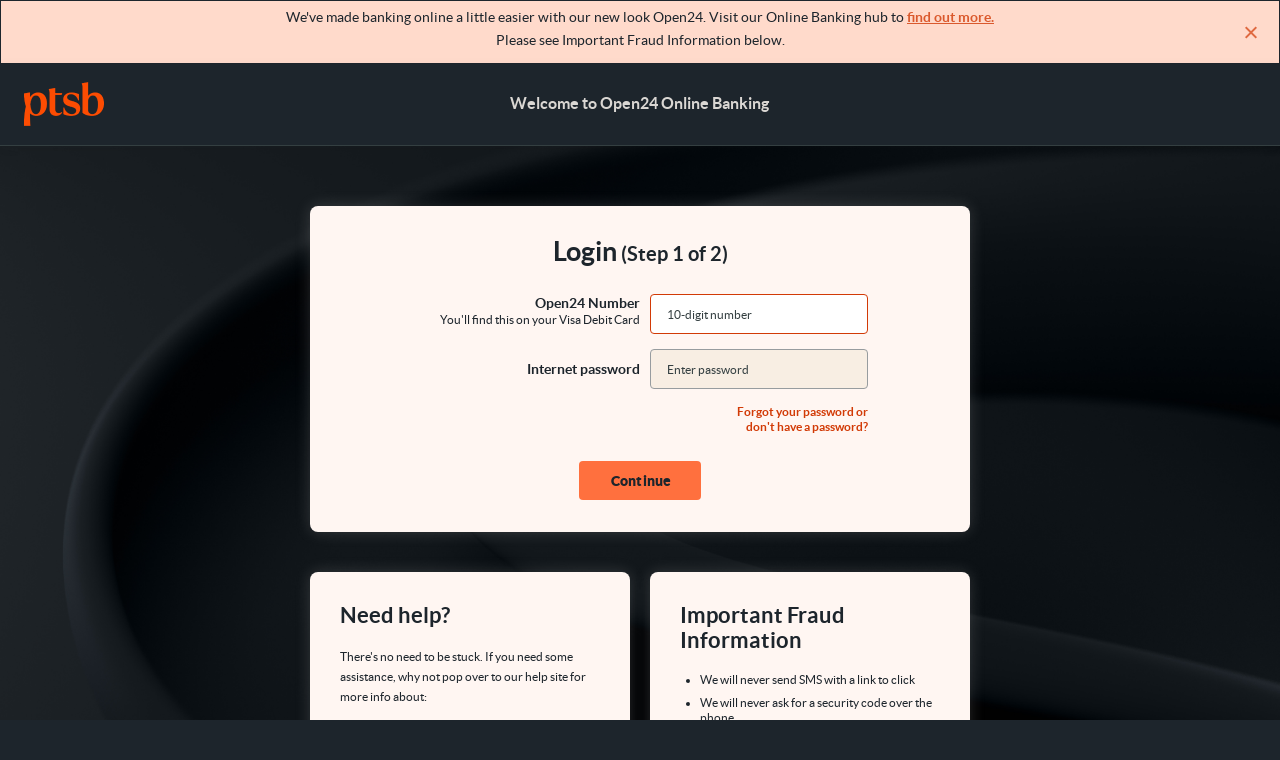

--- FILE ---
content_type: text/html; charset=utf-8
request_url: https://open24.ie/online/Login/
body_size: 5508
content:
<!DOCTYPE html>
<!--[if lt IE 7]>      <html class="no-js lt-ie10 lt-ie9 lt-ie8 lt-ie7"> <![endif]-->
<!--[if IE 7]>         <html class="no-js lt-ie10 lt-ie9 lt-ie8"> <![endif]-->
<!--[if IE 8]>         <html class="no-js lt-ie10 lt-ie9"> <![endif]-->
<!--[if IE 9]>         <html class="no-js lt-ie10"> <![endif]-->
<!--[if gt IE 9]><!-->
<html class="no-js">
<!--<![endif]-->
<head>
    <meta charset="utf-8">
    <!-- Google Analytics 4 -->
    <script async src="https://www.googletagmanager.com/gtag/js?id=G-YCLNV5YYWW"></script>
    <script>
        window.dataLayer = window.dataLayer || [];
        function gtag() { dataLayer.push(arguments); }
        gtag('js', new Date());
        gtag('config', 'G-YCLNV5YYWW');
    </script>
    <!-- End Google Analytics 4 -->

    <script>
        var _docReadyEvents = [];
    </script>

    <!--[if IE]><meta http-equiv='X-UA-Compatible' content='IE=edge,chrome=1'><![endif]-->
    <meta name="apple-mobile-web-app-capable" content="yes">
    <meta name="apple-mobile-web-app-status-bar-style" content="black-translucent">
    <meta name="format-detection" content="telephone=no">
    <meta name="viewport" id="metaViewport" content="width=device-width, initial-scale=1, maximum-scale=1, target-densitydpi=device-dpi">
    <meta http-equiv="Cache-Control" content="no-cache, no-store" />
    <meta http-equiv="Pragma" content="no-cache" />
    <meta http-equiv="Expires" content="-1" />

    <script src="/online/js/base/redirection_mobile.min.js"></script>
    <script type="text/javascript">

        var mobile_redirect = String('true');
        var redirect = /true/i;

        if (mobile_redirect.match(redirect)) {
            SA.redirection_mobile({
                mobile_url: 'm.permanenttsb.ie/',
                mobile_scheme: 'http',
                cookie_hours: "0"
            });
        }
    </script>

    <script>
        /**
        * This is the fix that will provide that page will always fit screen on all tablets.
        * Optionally you can remove target-densitydpi=device-dpi form the meta viewport and erase this piece of javascript,
        * but some old tablets like samsung galaxy tab 7 will see the page zoomed.
        */
        if (navigator.userAgent.toLowerCase().indexOf('android') > -1 && window.devicePixelRatio > 1) {
            document.getElementById('metaViewport').setAttribute('content', 'width=device-width, initial-scale=1, maximum-scale=1');
        }
    </script>
    <!-- basic meta tags -->
    <title>PTSB Online Banking</title>
    <meta name="description" content="PTSB Online Banking gives you 24/7 access to a range of secure banking services. Register today – getting started is easy.">
    <meta name="keywords" content="online banking ireland, www.open24.ie, irish bank, open24, open 24 hour banking, 24-hour internet bank, online, open24.ie, permanenttsb, irish permanent tsb, open24 TSB, manage your money, irish bill payment, funds transfer, mortgage investment ireland, your mortgage calculator, home loan application, irish pension, ssia savings, investment property ireland, managing money, home interest rates, SSIA government savings scheme, ptsb, deposits, open online accounts, set up standing orders, set up direct debits">
    <!-- favicons for various devices -->
    <link rel="apple-touch-icon" sizes="57x57" href="/online/img/favicons/apple-touch-icon-57x57.png">
    <link rel="apple-touch-icon" sizes="114x114" href="/online/img/favicons/apple-touch-icon-114x114.png">
    <link rel="apple-touch-icon" sizes="72x72" href="/online/img/favicons/apple-touch-icon-72x72.png">
    <link rel="apple-touch-icon" sizes="144x144" href="/online/img/favicons/apple-touch-icon-144x144.png">
    <link rel="apple-touch-icon" sizes="60x60" href="/online/img/favicons/apple-touch-icon-60x60.png">
    <link rel="apple-touch-icon" sizes="120x120" href="/online/img/favicons/apple-touch-icon-120x120.png">
    <link rel="apple-touch-icon" sizes="76x76" href="/online/img/favicons/apple-touch-icon-76x76.png">
    <link rel="apple-touch-icon" sizes="152x152" href="/online/img/favicons/apple-touch-icon-152x152.png">

    <link rel="shortcut icon" type="image/x-icon" href="/online/img/favicons/icofiles/favicon-16x16.ico" sizes="16x16" />
    <link rel="shortcut icon" type="image/x-icon" href="/online/img/favicons/icofiles/favicon-32x32.ico" sizes="32x32" />
    <link rel="shortcut icon" type="image/x-icon" href="/online/img/favicons/icofiles/favicon-96x96.ico" sizes="96x96" />
    <link rel="shortcut icon" type="image/x-icon" href="/online/img/favicons/icofiles/favicon-160x160.ico" sizes="160x160" />

    <meta name="msapplication-TileColor" content="#2b5797">
    <meta name="msapplicatsion-TileImage" content="/online/img/favicons/mstile-144x144.png">
    <!--
        facebook sharing meta tags
        fill the url
        -->
    <meta property="og:title" content="PTSB Online Banking">
    <meta property="og:description" content="Take control of your account with PTSB Online Banking. Register today – getting started is easy.">
    <meta property="og:image" content="/online/img/favicons/logo.png">
    <meta property="og:url" content="">
    <meta property="og:site_name" content="PTSB Online Banking">
    <!--
        twitter card
        Twitter requires that your domain must be approved before they will allow Twitter Cards for your site;
        go to: https://dev.twitter.com/cards
        fill the url
        -->
    <meta name="twitter:card" content="summary">
    <meta name="twitter:url" content="">
    <meta name="twitter:title" content="PTSB Online Banking">
    <meta name="twitter:description" content="Take control of your account with PTSB Online Banking. Register today – getting started is easy.">
    <meta name="twitter:image" content="/online/img/favicons/logo.png">
    <!-- fill the canonical url -->
    <link rel="canonical" href="#">
    <!-- assets -->
    <link href="/online/css/style?v=3pSA1p_bNOqVrY_RU-fVUTR8IzR6MetWNJ0vcWsjG5o1" rel="stylesheet"/>

    <!--[if (lt IE 9)&(!IEMobile)]>
        <link href="/online/css/IE?v=9AueA-va7Pz1SvvLeD_vb2gJwFKlR7PlQijibh5xhxI1" rel="stylesheet"/>

    <![endif]-->
    <!-- modernizr always on top -->

    <script src="/online/js/libraries/modernizr?v=yqhzs2iwYmQp-xIGVgoAjHmm9J7LuO1RqI3lzD4FPpk1"></script>

</head>
<body class="small bg-overlay">
    <!-- Google Tag Manager (noscript) -->
    <noscript>
        <iframe src="https://www.googletagmanager.com/ns.html?id=G-YCLNV5YYWW"
                height="0" width="0" style="display:none;visibility:hidden"></iframe>
    </noscript>
    <!-- End Google Tag Manager (noscript) -->
    <div id="wrap">
            <!-- Cookies -->

    <div class="module-notification-banner" style="display:none">
        <div>
            <p>We've made banking online a little easier with our new look Open24. Visit our Online Banking hub to <a href="https://www.permanenttsb.ie/everyday-banking/ways-to-bank/online-banking/" target="_blank" style="padding: 0px">find out more.</a><br>Please see Important Fraud Information below.</p>
        </div>
        <a href="#" class="btn-close"></a>
    </div>

        <header class="module module-header">
            <div>
                <a href="#" class="logo">
                    <img src="/online/img/logo.png" data-src="/online/img/logo.png" data-src-retina="/online/img/logo.png" alt="logo" />
                </a>
                    <h3 class="welcome">Welcome to Open24 Online Banking</h3>
            </div>
        </header>
        <div id="main" role="main" class="clearfix centered">
            <!-- Javascript not enabled -->
            <noscript>
                <div class="module zoom no-border">
                    <div class="padding-light text-center">
                        We use JavaScript to help you navigate PTSB Online Banking, but it looks like it’s been turned off. To get the full PTSB Online Banking experience you’ll need to turn JavaScript on in your browser.
                    </div>
                </div>
            </noscript>
            <!-- Old browser -->
            <!--[if lt IE 8]>
                <div class="module zoom no-border">
                    <div class="padding-light text-center">
                        It looks like your browser is out of date. You'll need to use a modern browser to access Open24. But don't worry, there are plenty of <a href="http://whatbrowser.org/">free browsers that you can download</a>.
                    </div>
                </div>



            <![endif]-->
            <!-- main content -->

            




    <div class="row">
        <div class="module module-error hidden faded" data-module="error">
            <div class="padding">
                <div class="error-content">                   
                    <p>Sorry, we couldn’t log you in.</p>
                        
                    
                </div>
            </div>
        </div>
    </div>


<!-- Analytics GA4-->
<!--<meta name="g_analytics_page_data" type="My Accounts" category="Login" subcategory="step1" />
<meta name="ganalytics_field" model="login" modelFieldName="screenView.screen_name" value="loginstep1" />
<meta name="ganalytics_event" model="login" event="page_load" />-->
<!-- End analytics GA4-->

<!-- main content -->
<div class="row">
    <div class="module module-login" data-module="login" data-init="login">
        <i class="lock"></i>
        <div class="padding">
<form action="/online/" autocomplete="off" data-validate="login" method="post"><input name="__RequestVerificationToken" type="hidden" value="3YkdFK-btKX1d_zAboH3TaS53Oxvd70ecxBybM5j7AhPvf8Rw_IcLSFbE5Y49Q8GjlDDxRt9-5t0L82d6NB70eEnlvd6eLv1jLwoDmJW0q41" /><input id="Section" name="Section" type="hidden" value="" />                <h1><span>Login</span> (Step 1 of 2)</h1>
                <ul class="unstyled step-1">
                    <li>
                        <div class="col6 text-right">
                            <label for="login-number">
                                Open24 Number<span>You'll find this on your Visa Debit Card</span>
                            </label>
                        </div>
                        <div class="col6">
                            <div class="editor-field focus">
                                <input Name="login-number" autocomplete="off" autofocus="" class="large" data-field="number" data-focus="true" data-numeric="" data-pattern="9999999999" id="login-number" maxlength="10" name="Open24Number" placeholder="10-digit number" tabindex="1" type="tel" value="" />
                            </div>
                        </div>
                    </li>
                    <li>
                        <div class="col6 text-right one-line">
                            <label for="login-password">Internet password</label>
                        </div>
                        <div class="col6">
                            <input Name="login-password" autocomplete="off" class="large" data-field="password" id="login-password" name="Password" placeholder="Enter password" type="password" value="" />
                        </div>
                    </li>
                    <li>
                        <div class="col6 text-right one-line">
                            <label for="login-password"></label>
                        </div>
                        <div class="col5 text-right">
                            <a href="https://www.ptsb.ie/about-us/need-help/all-about-online-banking/passwords/" target="_blank" id="gbtnforgot">Forgot your password or don't have a password?</a>
                        </div>
                    </li>
                </ul>
                <footer class="full-width">
                    <div class="col12">
                        <button id="btnsubmit" type="submit" class="btn btn-submit hovered full text-right padding-right" data-submit>
                            <span>Continue</span>
                        </button>
                    </div>
                </footer>
</form>        </div>
    </div>
</div>






                <div class="row">
                    <div class="col6 gutter-right-half">
                        <div class="module module-need-help" data-module="need-help" data-height="login">
                            <div class="padding">
                                <h3 class="heading-help">Need help?</h3>
                                <p>There's no need to be stuck. If you need some assistance, why not pop over to our help site for more info about:</p>
                                <ul class="arrows-hovered">
                                    <li>
                                        <a href="https://www.ptsb.ie/about-us/need-help/all-about-online-banking/" target="_blank">logging in / registering</a>
                                    </li>
                                    <li>
                                        <a href="https://www.ptsb.ie/about-us/need-help/all-about-online-banking/technical-questions/" target="_blank">technical issues</a>
                                    </li>
                                    <li>
                                        <a href="https://www.ptsb.ie/about-us/need-help/security/" target="_blank">security concerns</a>
                                    </li>
                                </ul>
                                <div class="hr">
                                    <span>or</span>
                                </div>
                                <p>
                                    call us on
                                    <a href="tel:0818502424" class="tel">0818 50 24 24</a>
                                    or
                                    <a href="+353 1 2124101" class="tel">+353 1 2124101</a>
                                    Mon-Fri 9am-5pm ( Excl. bank holidays). Sat & Sun 10am-2pm.
                                </p>
                            </div>
                        </div>
                    </div>
                    <div class="col6 gutter-left-half">
                        <div class="module module-protect-yourself" data-module="protect-yourself" data-height="login">
                            <div class="padding">
                                <h3 class="heading-excl icon-top">Important Fraud Information</h3>

                                <ul class="arrows">
                                    <li>We will never send SMS with a link to click</li>
                                    <li>We will never ask for a security code over the phone</li>
                                    <li>We will never ask you to authenticate a refund</li>
                                </ul>
                                <p>
                                    If you ever get an email, text message, or pop-up asking for any of these please contact us on: <a href="tel:0818502424" class="tel bold">0818 50 24 24</a> or
                                    <a href="tel:+35312124101" class="tel">+353 1 212 4101 </a>
                                </p>
                                <p>
                                    <a href="https://www.ptsb.ie/help-and-support/help-with-banking/fraud-and-financial-crime/" target="_blank" class="block">Learn more about keeping your account secure</a>
                                </p>
                                <p><a href="https://www.ptsb.ie/psd2" target="_blank">Learn more about PSD2, Third Party Providers and access to your accounts.</a></p>
                            </div>
                        </div>
                    </div>
                </div>
        </div>
    </div>
    <footer class="module module-footer clearfix module-footer-larger">
        <div>
            <div class="row">
                <div class="col1">
                    <i class="icon-footer-logo"></i>
                </div>
                <div class="col4">
                    <div class="footer-content">
                        <div class="row">
                            <p class="label"><i class="icon-call"></i> Contact us</p>
                        </div>
                        <div class="row">
                            <p> Call 0818 50 24 24 or +353 1 212 4101</p>
                        </div>
                        <div class="row">
                            <p>Mon-Fri 9am-5pm ( Excl. bank holidays). Sat & Sun 10am-2pm</p>
                        </div>
                    </div>
                </div>
                <div class="col4">
                    <div class="footer-content">
                        <div class="row">
                            <p class="label"><i class="icon-help-and-info"></i>Ask us on X (Twitter)</p>
                        </div>
                        <div class="row">
                            <p><a target="_blank" href="https://x.com/askptsb"><i class="icon-twitter"></i> @askptsb</a></p>
                        </div>
                        <div class="row">
                            <p>Never send personal or financial information via email or X.</p>
                        </div>
                    </div>
                </div>
                <div class="col3">
                    <div class="footer-content">
                        <div class="row">
                            <p class="label"><i class="icon-location"></i> Get in touch</p>
                        </div>
                        <div class="row">
                            <p>Visit our <a target="_blank" href="https://www.ptsb.ie/contact-us">website</a> for more details</p>
                        </div>
                        <div class="row">
                            <p><a target="_blank" href="https://www.ptsb.ie/help-and-support/accessibility/accessibility-statement/">Accessibility Statement</a></p>
                        </div>
                        <div class="row">
                            <p><a target="_blank" href="https://www.ptsb.ie/globalassets/pdf-documents/customer-and-open24-forms/open24-online-banking-customer-user-guide-11.25.pdf">Open24 Online Banking Guidance</a></p>
                        </div>
                    </div>
                </div>
            </div>
        </div>
    </footer>
    <!--[if lt IE 9]>
          Scripts.Render("~/js/libraries/jquery/ie")
    <![endif]-->
    <!--[if gte IE 9]>
    Scripts.Render("~/js/libraries/jquery")
    <!--<![endif]-->
    <script type="text/javascript" src="/online/js/base/libraries/jquery-3.7.1.min.js"></script>
    <script>
        $(document).ready(function () {
            _docReadyEvents.forEach(function (fn) {
                fn();
            });
        });
    </script>
    <script src="/online/js/base/gAnalyticsSessionId.js"></script>
    <script src="/online/js/utils?v=7Ki1RpsJnvviWtK909Od-5ajE-_ggAj37U-SeObrAPY1"></script>

    <script src="/online/js/app_plugins?v=sNFSp4klYTIjr_OSzYlSBkSpbMRxF5fqJ6y4FT7_nCI1"></script>

    <script src="/online/js/clearlocalstorage?v=qKHyBcKv5rCPcI6spRlh6eENrdfURMNAj0Grn-5aOXk1"></script>

    <script src="/online/js/ganalytics?v=wt9zQlCPM9CbNSZey3pP-q3U5slknnq2deDkKQ9MNnY1"></script>

    
    <script>
        //pushScreenView(screenClassName, screenName, sessionId)
        pushScreenView("login", "loginstep1", null);
        //pushButtonClickEvent(screenClassName, screenName, eventType, elementId, selectName, sessionId)
        pushButtonClickEvent("login", "loginstep1", "loginInteraction", "btnsubmit", "continue", null);
        pushButtonClickEvent("login", "loginstep1", "loginInteraction", "gbtnforgot", "forgotPassword", null);
    </script>

</body>
</html>

--- FILE ---
content_type: text/css; charset=utf-8
request_url: https://open24.ie/online/css/style?v=3pSA1p_bNOqVrY_RU-fVUTR8IzR6MetWNJ0vcWsjG5o1
body_size: 42336
content:
/* Minification failed. Returning unminified contents.
(9,33992): run-time error CSS1062: Expected semicolon or closing curly-brace, found ' '
(9,40445): run-time error CSS1038: Expected hex color, found '#FFFF'
(9,43711): run-time error CSS1039: Token not allowed after unary operator: '-slate-grey'
(9,72359): run-time error CSS1035: Expected colon, found '20px'
 */
@charset "UTF-8";/*! normalize.css v1.1.0 | MIT License | git.io/normalize */article,aside,details,figcaption,figure,footer,header,hgroup,main,nav,section,summary{display:block}audio,canvas,video{display:inline-block;*display:inline;*zoom:1}audio:not([controls]){display:none;height:0}[hidden]{display:none}@font-face{font-family:'Lato-Black';src:url('../fonts/lato-black-webfont.ttf') format('truetype'),url('../fonts/lato-black-webfont.eot') format('eot'),url('../fonts/lato-black-webfont.woff2') format('woff2'),url('../fonts/lato-black-webfont.eot?#iefix') format('eot'),url('../fonts/lato-black-webfont.woff') format('woff')}@font-face{font-family:'Lato-Bold';src:url('../fonts/lato-bold-webfont.ttf') format('truetype'),url('../fonts/lato-bold-webfont.woff') format('woff'),url('../fonts/lato-bold-webfont.woff2') format('woff2'),url('../fonts/lato-bold-webfont.eot') format('eot'),url('../fonts/lato-bold-webfont.eot?#iefix') format('eot')}@font-face{font-family:'Lato-Medium';src:url('../fonts/lato-medium-webfont.ttf') format('truetype'),url('../fonts/lato-medium-webfont.eot') format('eot'),url('../fonts/lato-medium-webfont.woff') format('woff'),url('../fonts/lato-medium-webfont.woff2') format('woff2')}@font-face{font-family:'Lato-Regular';src:url('../fonts/lato-regular-webfont.ttf') format('truetype'),url('../fonts/lato-regular-webfont.woff') format('woff'),url('../fonts/lato-regular-webfont.woff2') format('woff2'),url('../fonts/lato-regular-webfont.eot') format('eot'),url('../fonts/lato-regular-webfont.eot?#iefix') format('eot')}@font-face{font-family:'Lato-Light';src:url('../fonts/lato-light-webfont.ttf') format('truetype'),url('../fonts/lato-light-webfont.eot') format('eot'),url('../fonts/lato-light-webfont.woff') format('woff'),url('../fonts/lato-light-webfont.woff2') format('woff2')}@font-face{font-family:'Lato-Thin';src:url('../fonts/lato-thin-webfont.ttf') format('truetype'),url('../fonts/lato-thin-webfont.eot') format('eot'),url('../fonts/lato-thin-webfont.woff') format('woff'),url('../fonts/lato-thin-webfont.woff2') format('woff2')}html{font-size:100%;-webkit-text-size-adjust:100%;-ms-text-size-adjust:100%}html,button,input,select,textarea{font-family:Lato-Regular,sans-serif}body{margin:0}a:focus{outline:thin dotted}a:active,a:hover{outline:0}h1{font-size:26px;margin:.67em 0}h2{font-size:24px;margin:.83em 0}h3{font-size:22px;margin:1em 0}h4{font-size:20px;margin:1.33em 0}h5{font-size:18px;margin:1.67em 0}h6{font-size:16px;margin:2.33em 0}.heading1{font-family:Lato-Bold,sans-serif;font-size:26px;color:#1D252C}.heading2{font-family:Lato-Bold,sans-serif;font-size:24px;color:#1D252C}.heading3{font-family:Lato-Bold,sans-serif;font-size:22px;color:#1D252C}.heading4{font-family:Lato-Bold,sans-serif;font-size:20px;color:#1D252C}.bodytext1{font-family:Lato-Regular,sans-serif;font-size:18px;color:#666}.bodytext2{font-family:Lato-Regular,sans-serif;font-size:16px;color:#666}.bodytext3{font-family:Lato-Regular,sans-serif;font-size:14px;color:#666}.bodytext4{font-family:Lato-Regular,sans-serif;font-size:12px;color:#666}abbr[title]{border-bottom:1px dotted}b,strong{font-weight:bold}blockquote{margin:1em 40px}dfn{font-style:italic}hr{-moz-box-sizing:content-box;box-sizing:content-box;height:0}mark{background:#ff0;color:#000}p,pre{margin:10px 0}code,kbd,pre,samp{font-family:monospace,serif;_font-family:'courier new',monospace;font-size:1em}pre{white-space:pre;white-space:pre-wrap;word-wrap:break-word}q{quotes:none}q:before,q:after{content:'';content:none}small{font-size:80%}sub,sup{font-size:75%;line-height:0;position:relative;vertical-align:baseline}sup{top:-0.5em}sub{bottom:-0.25em}dl,menu,ol,ul{margin:0;padding:0}dd{margin:0 0 0 40px}menu,ol,ul{padding:0 0 0 40px}nav ul,nav ol{list-style:none;list-style-image:none}img{border:0;-ms-interpolation-mode:bicubic}svg:not(:root){overflow:hidden}figure{margin:0}form{margin:0;padding:0}fieldset{border:1px solid #c0c0c0;margin:0 2px;padding:.35em .625em .75em}legend{border:0;padding:0;white-space:normal;*margin-left:-7px}button,input,select,textarea{font-size:100%;margin:0;vertical-align:baseline;*vertical-align:middle}button,input{line-height:normal}button,select{text-transform:none}button,html input[type="button"],input[type="reset"],input[type="submit"]{-webkit-appearance:button;cursor:pointer;*overflow:visible}button[disabled],html input[disabled]{cursor:default}input[type="checkbox"],input[type="radio"]{box-sizing:border-box;padding:0;*height:13px;*width:13px}input[type="search"]{-webkit-appearance:textfield}input[type="search"]::-webkit-search-cancel-button,input[type="search"]::-webkit-search-decoration{-webkit-appearance:none}button::-moz-focus-inner,input::-moz-focus-inner{border:0;padding:0}textarea{overflow:auto;vertical-align:top}.width5{width:5%!important}.width25{width:25%!important}.width30{width:30%!important}.width40{width:40%!important}.width45{width:45%!important}.li-extended{max-height:90px!important}table{border-collapse:collapse;border-spacing:0}*{-moz-box-sizing:border-box;-webkit-box-sizing:border-box;box-sizing:border-box;-webkit-tap-highlight-color:rgba(0,0,0,0)!important;-webkit-focus-ring-color:rgba(255,255,255,0)!important;outline:0!important}textarea:focus,input:focus{-webkit-tap-highlight-color:rgba(0,0,0,0)!important}html,button,input,select,textarea{color:#666;outline:0}body{font-size:1em;line-height:1.4;color:#1D252C}a,.span-backbutton-dr{color:#D23A06;text-decoration:none;font-family:Lato-Bold;font-size:14px;letter-spacing:0;line-height:15px}a:hover,.span-backbutton-dr:hover{color:#FC4C02;text-decoration:none}.aLink{color:#00a2e2;cursor:pointer;text-decoration:underline}.aLink:hover{color:#00a2e2;text-decoration:none}label{cursor:pointer;font-size:14px;font-family:Lato-Bold;color:#1D252C}::-moz-selection{background:#b3d4fc;text-shadow:none}::selection{background:#b3d4fc;text-shadow:none}hr{display:block;height:1px;border:0;border-top:1px solid #ccc;margin:1em 0;padding:0}img{vertical-align:middle;max-width:100%}.lt-ie9 img{max-width:none}img[data-src]{opacity:0;-webkit-transition:opacity .1s ease-in;-moz-transition:opacity .1s ease-in false;-o-transition:opacity .1s ease-in false;transition:opacity .1s ease-in}fieldset{border:0;margin:0;padding:0}textarea{resize:vertical}.chromeframe{margin:.2em 0;background:#ccc;color:#000;padding:.2em 0}.ir{background-color:transparent;border:0;overflow:hidden;*text-indent:-9999px}.ir:before{content:"";display:block;width:0;height:150%}.hidden{display:none!important;visibility:hidden}.faded{opacity:0!important}.visuallyhidden{border:0;clip:rect(0 0 0 0);height:1px;margin:-1px;overflow:hidden;padding:0;position:absolute;width:1px}.visuallyhidden.focusable:active,.visuallyhidden.focusable:focus{clip:auto;height:auto;margin:0;overflow:visible;position:static;width:auto}.invisible{visibility:hidden}.clearfix:before,.module .form-heading:before,.module .form-heading:first-child:before,.tabs:before,.dataTables_wrapper .dataTables_paginate:before,ul.big-numbers-narrow:before,.row:before,.module:before,.module .form ul li:before,label.account:before,label.account>span:before,label.radio:before,label.radio>span:before,.module-promo:before,.module-header:before,.module-account-overview .padding-light:before,.module-account-overview h2+p:before,.module-account-detail .info-box:before,.module-messages .padding ul.messages:before,.message-content:before,.module-steps .details:before,.module-steps .details li.radio label:before,.module-login .padding form ul.step-1 li:before,.module-logout:before,.module-user-banner:before,.module-heading:before,.landing .banner:before,body.landing header.module:before,.landing .banner .questions .container:before,.landing .extras:before,.landing footer .padding:before,.clearfix:after,.module .form-heading:after,.module .form-heading:first-child:after,.tabs:after,.dataTables_wrapper .dataTables_paginate:after,ul.big-numbers-narrow:after,.row:after,.module:after,.module .form ul li:after,label.account:after,label.account>span:after,label.radio:after,label.radio>span:after,.module-promo:after,.module-header:after,.module-account-overview .padding-light:after,.module-account-overview h2+p:after,.module-account-detail .info-box:after,.module-messages .padding ul.messages:after,.message-content:after,.module-steps .details:after,.module-steps .details li.radio label:after,.module-login .padding form ul.step-1 li:after,.module-logout:after,.module-user-banner:after,.module-heading:after,.landing .banner:after,body.landing header.module:after,.landing .banner .questions .container:after,.landing .extras:after,.landing footer .padding:after{content:" ";display:table}.clearfix:after,.module .form-heading:after,.module .form-heading:first-child:after,.tabs:after,.dataTables_wrapper .dataTables_paginate:after,ul.big-numbers-narrow:after,.row:after,.module:after,.module .form ul li:after,label.account:after,label.account>span:after,.module-promo:after,.module-header:after,.module-account-overview .padding-light:after,.module-account-overview h2+p:after,.module-account-detail .info-box:after,.module-messages .padding ul.messages:after,.message-content:after,.module-steps .details:after,.module-steps .details li.radio label:after,.module-login .padding form ul.step-1 li:after,.module-logout:after,.module-user-banner:after,.module-heading:after,.landing .banner:after,body.landing header.module:after,.landing .banner .questions .container:after,.landing .extras:after,.landing footer .padding:after{clear:both}.clearfix,.module .form-heading,.module .form-heading:first-child,.tabs,.dataTables_wrapper .dataTables_paginate,ul.big-numbers-narrow,.row,.module,.module .form ul li,label.account,label.account>span,.module-promo,.module-header,.module-account-overview .padding-light,.module-account-overview h2+p,.module-account-overview h2+p+p,.module-account-detail .info-box,.module-messages .padding ul.messages,.message-content,.module-steps .details,.module-steps .details li.radio label,.module-login .padding form ul.step-1 li,.module-logout,.module-user-banner,.module-heading,.landing .banner,body.landing header.module,.landing .banner .questions .container,.landing .extras,.landing footer .padding{*zoom:1;clear:both}@media print{*{background:transparent!important;color:#000!important;box-shadow:none!important;text-shadow:none!important}a,a:visited{text-decoration:underline}.ir a:after,a[href^="javascript:"]:after,a[href^="#"]:after{content:""}pre,blockquote{border:1px solid #999;page-break-inside:avoid}thead{display:table-header-group}tr,img{page-break-inside:avoid}img{max-width:100%!important}@page{margin:.5cm}p,h2,h3{orphans:3;widows:3}h2,h3{page-break-after:avoid}}.icon-arrow-ext-alt{background-image:url(../img/icons.png);background-position:-276px -228px;width:17px;height:17px}.icon-arrow-ext{background-image:url(../img/icons.png);background-position:-244px -214px;width:17px;height:17px}.icon-arrow-ext2{background-image:url(../img/icons.png);background-position:-74px -263px;width:17px;height:17px}.btn-prev-blue{color:#00a2e2;background-color:#00a2e2}.icon-arrow-left-alt,body .module .btn-prev:hover div:after,body .module .btn-prev:hover span:after,body .module .btn-prev.hovered div:after,body .module .btn-prev.hovered span:after{background-image:url(../img/icons.png);background-position:-194px -234px;width:22px;height:22px}.icon-arrow-left-tw1,ul.arrows-curly li:first-child:before{background-image:url(../img/icons.png);background-position:-37px -263px;width:36px;height:20px}.icon-arrow-left-tw2,ul.arrows-curly li:before{background-image:url(../img/icons.png);background-position:0 -263px;width:36px;height:20px}.icon-arrow-left2,body .module .btn-prev div:after,body .module .btn-prev span:after{background-image:url(../img/icons.png);background-position:-276px -161px;width:22px;height:22px}.icon-arrow-right-alt-big,.landing .button-large span:after{background-image:url(../img/icons.png);background-position:-174px -197px;width:31px;height:30px}.icon-arrow-right-narrow-alt{background-image:url(../img/icons.png);background-position:-147px -263px;width:19px;height:14px}.icon-arrow-right-narrow-small,.more:after{background-image:url(../img/icons.png);background-position:-155px -93px;width:14px;height:9px}.icon-arrow-right-narrow{background-image:url(../img/icons.png);background-position:-127px -263px;width:19px;height:14px}.icon-arrow-right-narrow2{background-image:url(../img/icons.png);background-position:-107px -263px;width:19px;height:14px}.icon-arrow-right2,body .module .btn-next div:after,body .module .btn-next span:after{background-image:url(../img/icons.png);background-position:-276px -46px;width:22px;height:22px}.icon-arrows-right-narrow,.module-steps .step-1.nav-arrow:after{background-image:url(../img/icons.png);background-position:0 -234px;width:43px;height:28px}.icon-arrows-right-small,.module-quick-payment .padding .selects .col-from:after{background-image:url(../img/icons.png);background-position:-276px -246px;width:20px;height:16px}.icon-arrows-right,.module h2.heading-transfer:before{background-image:url(../img/icons.png);background-position:-44px -234px;width:31px;height:24px}.icon-calc,.module h3.heading-calc:before{background-image:url(../img/icons.png);background-position:-205px -155px;width:38px;height:37px}.icon-present,.module h3.heading-present:before{background-image:url(../img/icons/present.png);width:34px;height:40px;background-repeat:no-repeat}.icon-hands,.module h3.heading-hands:before{background-image:url(../img/icons/hands.png);width:34px;height:40px;background-repeat:no-repeat}.module-account .icon-ppsn{background-image:url(../img/icons/hand.png);width:34px;height:40px;background-repeat:no-repeat;display:inline-block;float:left;margin-right:15px}.icon-creditcard,.module h3.heading-creditcard:before{background-image:url(../img/icons/credit_card.png);width:34px;height:40px;background-repeat:no-repeat}.icon-calendar{background-image:url(../img/icons.png);background-position:-151px -234px;width:19px;height:24px}.icon-close-alt,body .module .btn-close:hover div:after,body .module .btn-close:hover span:after,body .module .btn-close.hovered div:after,body .module .btn-close.hovered span:after{background-image:none;background-position:0 0;width:0;height:0}.icon-close-square-alt,.module .form ul li.active .col a.close{background-image:url(../img/icons.png);background-position:-181px -130px;width:13px;height:12px}.icon-close-square,.module .form ul li .col a.close{background-image:url(../img/icons.png);background-position:-262px -214px;width:13px;height:12px}.icon-close,body .module .btn-close div:after,body .module .btn-close span:after{background-image:none;background-position:0 0;width:0;height:0}.icon-dot-grey{background-image:url(../img/icons.png);background-position:-92px -263px;width:14px;height:14px}.icon-download-alt,body .module .btn-download:hover div:after,body .module .btn-download:hover span:after,body .module .btn-download.hovered div:after,body .module .btn-download.hovered span:after{background-image:url(../img/icons.png);background-position:-276px -115px;width:22px;height:22px}.icon-download,body .module .btn-download div:after,body .module .btn-download span:after{background-image:url(../img/icons.png);background-position:-276px -23px;width:22px;height:22px}.icon-error-big,.module-error .error-content:before{background-image:url(../img/icons/n-error2.png);width:50px;height:43px}.icon-error-small,label.error:before,.inline-error:before{background-image:url(../img/icons.png);background-position:-244px -111px;width:24px;height:25px}.icon-exclamation-big,.module h3.heading-error:before,.module .changedestinationform-success h3.heading-error:before{background-image:url(../img/icons/n-error2.png);content:'';display:inline-block;width:50px;height:43px}.icon-exclamation,.module h3.heading-excl:before{background-image:url(../img/icons.png);background-position:-35px -197px;width:34px;height:36px}.icon-exclamation,.module h4.heading-excl:before{background-image:url(../img/icons.png);background-position:-35px -197px;width:34px;height:36px}.icon-exclamation,.module h5.heading-excl:before{background-image:url(../img/icons.png);background-position:-35px -197px;width:34px;height:36px}.icon-globe-alt,label.account.globe.active:after{background-image:url(../img/icons.png);background-position:-206px -197px;width:31px;height:29px}.icon-globe,label.account.globe:after{background-image:url(../img/icons.png);background-position:-244px 0;width:31px;height:29px}.icon-hand,.module h3.heading-apply:before{background-image:url(../img/icons.png);background-position:-205px -117px;width:34px;height:37px}.icon-house-alt,body.landing header.module nav ul li.active a i.icon-house,body.landing header.module nav ul li:hover a i.icon-house{background-image:url(../img/icons.png);background-position:-276px -206px;width:21px;height:21px}.icon-house{background-image:url(../img/icons.png);background-position:-276px -184px;width:21px;height:21px}.icon-info-medium,.module h3.heading-info:before,.info-medium:before,.module .box-info:before{background-image:url(../img/icons/info-black-24dp.png);width:24px;height:24px;background-repeat:no-repeat;background-position:center}.icon-info-small,.info-small:before{background-image:url(../img/icons/info-black-24dp.png);width:24px;height:24px;background-repeat:no-repeat;background-position:center}.info-small-maturity:before{background-image:url(../img/icons/info-black-24dp.png);width:24px;height:24px;background-repeat:no-repeat}.icon-info,.info:before{background-image:url(../img/icons.png);background-position:-240px -234px;width:22px;height:22px}.icon-info2-alt,.module .form ul .icon-info2:hover,.module .form ul .info2:hover:before,.tooltip .icon-info2:hover,.tooltip .info2:hover:before{background-image:url(../img/info-black2.png);background-repeat:no-repeat;width:16px;height:16px}.icon-info2-alt2,.module .form ul li.active .icon-info2:hover,.module .form ul li.active .info2:hover:before,.info-alt:before{background-image:url(../img/info-black2.png);background-repeat:no-repeat;width:14px;height:14px;background-size:14px,14px}.icon-info2,.info2:before{background-image:url(../img/info-black2.png);background-repeat:no-repeat;width:16px;height:16px}.icon-info2[data-tooltip],.icon-info2[data-tooltip]:hover,.module .form ul .icon-info2[data-tooltip]:hover,.icon-info2[data-tooltip]:before,.icon-info2[data-tooltip]:hover:before,.module .form ul .icon-info2[data-tooltip]:hover:before,.module .form ul li.active .icon-info2[data-tooltip]:hover{background-image:url(../img/info-red.png);width:16px;height:16px}.icon-lock-medium{background-image:url(../img/icons.png);background-position:-141px -197px;width:32px;height:34px}.icon-lock-small,.lock-small:before{background-image:url(../img/icons.png);background-position:-244px -137px;width:22px;height:25px}.icon-lock,.module-login .lock{background-image:url(../img/icons.png);background-position:0 0;width:104px;height:104px}.icon-message,.module h3.heading-msg:before{background-image:url(../img/icons.png);background-position:-106px -197px;width:34px;height:35px}.icon-minus-alt,body .module .btn-less div:after,body .module .btn-less span:after,body .module .btn-less:hover div:after,body .module .btn-less:hover span:after,body .module .btn-less.hovered div:after,body .module .btn-less.hovered span:after{background-image:url(../img/icons.png);background-position:-217px -234px;width:22px;height:22px}.icon-mobile,.module h3.heading-top-up:before{background-image:url(../img/icons.png);background-position:-70px -197px;width:35px;height:36px}.icon-network-three-blk,.module-mobile-topup .networks li .icon-network-three,.module-mobile-topup .networks li label.item.active .icon-network-three,.module-mobile-topup .networks li label.item:hover .icon-network-three{background-image:url(../img/icons.png);background-position:-117px -158px;width:38px;height:38px}.icon-network-three,.module-mobile-topup .networks li label.item.active .icon-network-three,.module-mobile-topup .networks li label.item:hover .icon-network-three{background-image:url(../img/icons.png);background-position:-78px -158px;width:38px;height:38px}.icon-network-meteor-blk,.module-mobile-topup .networks li .icon-network-meteor,.module-mobile-topup .networks li label.item.active .icon-network-meteor,.module-mobile-topup .networks li label.item:hover .icon-network-meteor{background-image:url(../img/icons.png);background-position:-39px -158px;width:38px;height:38px}.icon-network-meteor,.module-mobile-topup .networks li label.item.active .icon-network-meteor,.module-mobile-topup .networks li label.item:hover .icon-network-meteor{background-image:url(../img/icons.png);background-position:-205px -78px;width:38px;height:38px}.icon-network-o2-blk,.module-mobile-topup .networks li .icon-network-o2,.module-mobile-topup .networks li label.item.active .icon-network-o2,.module-mobile-topup .networks li label.item:hover .icon-network-o2{background-image:url(../img/icons.png);background-position:-142px -105px;width:38px;height:38px}.icon-network-o2,.module-mobile-topup .networks li label.item.active .icon-network-o2,.module-mobile-topup .networks li label.item:hover .icon-network-o2{background-image:url(../img/icons.png);background-position:-105px -54px;width:38px;height:38px}.icon-network-tesco-blk,.module-mobile-topup .networks li .icon-network-tesco,.module-mobile-topup .networks li label.item.active .icon-network-tesco,.module-mobile-topup .networks li label.item:hover .icon-network-tesco{background-image:url(../img/icons.png);background-position:-205px -39px;width:38px;height:38px}.icon-network-tesco,.module-mobile-topup .networks li label.item.active .icon-network-tesco,.module-mobile-topup .networks li label.item:hover .icon-network-tesco{background-image:url(../img/icons.png);background-position:-205px 0;width:38px;height:38px}.icon-network-vodafone-blk,.module-mobile-topup .networks li .icon-network-vodafone,.module-mobile-topup .networks li label.item.active .icon-network-vodafone,.module-mobile-topup .networks li label.item:hover .icon-network-vodafone{background-image:url(../img/icons.png);background-position:-156px -158px;width:38px;height:38px}.icon-network-vodafone,.module-mobile-topup .networks li label.item.active .icon-network-vodafone,.module-mobile-topup .networks li label.item:hover .icon-network-vodafone{background-image:url(../img/icons.png);background-position:0 -158px;width:38px;height:38px}.icon-phone-big,.phone-big:before,.module-logout .small-box:before{background-image:url(../img/icons/contact_centre.png);height:16px;width:16px;background-size:16px;margin-top:2px}.icon-phone,.module h3.heading-phone:before{background-image:url(../img/icons.png);background-position:-104px -105px;width:37px;height:38px}.icon-plus-alt,body .module .btn-more:hover div:after,body .module .btn-more:hover span:after,body .module .btn-more.hovered div:after,body .module .btn-more.hovered span:after{background-image:url(../img/icons.png);background-position:-276px 0;width:22px;box-shadow:none;height:22px}.btn.btn-more2.icon-left{background-image:url('data:image/svg+xml,<svg xmlns="http://www.w3.org/2000/svg" width="11" height="11" viewBox="0 0 11 11" fill="none"><path d="M7 0H4V4H0V7H4V11H7V7H11V4H7V0Z" fill="%23D23A06"/></svg>');background-repeat:no-repeat;background-position-x:15px;background-position-y:center}.btn.btn-more2.icon-left:hover{background-image:url('data:image/svg+xml,<svg xmlns="http://www.w3.org/2000/svg" width="11" height="11" viewBox="0 0 11 11" fill="none"><path d="M7 0H4V4H0V7H4V11H7V7H11V4H7V0Z" fill="%23FC4C02"/></svg>')}.icon-plus,body .module .btn-more div:after,body .module .btn-more span:after,body .module .btn-more2 div:after,body .module .btn-more2 span:after{background-image:url(../img/icons.png);background-position:-171px -234px;width:22px;height:22px}.icon-plus2,body .module .btn-more2:hover div:after,body .module .btn-more2:hover span:after,body .module .btn-more2.hovered div:after,body .module .btn-more2.hovered span:after,body .module .btn-more2.transparent div:after,body .module .btn-more2.transparent span:after{background-image:url(../img/icons.png);background-position:-276px -92px;width:22px;height:22px}.icon-print-alt,body .module .btn-print:hover div:after,body .module .btn-print:hover span:after,body .module .btn-print.hovered div:after,body .module .btn-print.hovered span:after{background-image:url(../img/icons.png);background-position:-76px -234px;width:24px;height:24px}.icon-print,body .module .btn-print div:after,body .module .btn-print span:after{background-image:url(../img/icons.png);background-position:-101px -234px;width:24px;height:24px}.icon-question,.module h3.heading-help:before{background-image:url(../img/icons.png);background-position:0 -197px;width:34px;height:36px}.icon-success-big,.module h3.heading-success:before,.module .changedestinationform-success h3.heading-success:before{background-image:url(../img/icons/n-success2.png);content:'';display:inline-block;width:43px;height:43px}.icon-success{background-image:url(../img/icons.png);background-position:-244px -30px;width:28px;height:28px}.icon-twitter{background-image:url(../img/icons/x.png);background-size:16px;width:16px;height:16px;margin:-3px 0 0 0}.icon-location{background-image:url(../img/icons/location.png);width:16px;height:16px;margin:-3px 0 0 0}.icon-help{background-image:url(../img/icons/help.png);width:16px;height:16px;margin:-3px 0 0 0}.icon-help-and-info{background-image:url(../img/icons/help_and_info.png);width:20px;height:20px;margin:-3px 0 0 0}.icon-call{background-image:url(../img/icons/call.png);width:16px;height:16px;margin:-3px 0 0 0}.icon-footer-logo{background-image:url(../img/icons/logo-footer.png);background-repeat:no-repeat;width:49px;height:26px;margin:33.5px 0 0 0}.bg-icon-arrow-down-alt{background-image:url(../img/bg-icons.png);background-position:0 10px;width:14px;height:11px}.bg-icon-arrow-down,.arrow-down:after{background-image:url(../img/bg-icons.png);background-position:0 10px;width:25px;height:11px}.bg-icon-arrow-up-alt{background-image:url(../img/bg-icons.png);background-position:0 -52px;width:14px;height:11px}.bg-icon-arrow-up{background-image:url(../img/bg-icons.png);background-position:0 -83px;width:25px;height:11px}[class^="icon-"],.icon{display:inline-block;border:0;overflow:hidden;vertical-align:middle}[class^="icon-"]:before,.icon:before{vertical-align:bottom;display:inline-block;content:''}[class^="bg-icon-"],.bg-icon,span.customSelectWrap span.customSelect,span.customSelectWrap.alt span.customSelect,span.customSelectWrap.alt span.customSelect.customSelectFocus,span.customSelectWrap.alt.customValue span.customSelect{background-image:url('data:image/svg+xml,<svg xmlns="http://www.w3.org/2000/svg" width="16" height="16" viewBox="0 0 16 16" fill="none"><path d="M11.06 5.72668L8 8.78002L4.94 5.72668L4 6.66668L8 10.6667L12 6.66668L11.06 5.72668Z" fill="%23343F41"/></svg>');background-repeat:no-repeat;padding-right:10px}.module-logout .change-bg [class^="bg-icon-"]{background-image:url(../img/bg-icons2.png);background-repeat:no-repeat;background-position-x:right}.redesigned span.customSelectWrap span.customSelect{background-image:url(../img/icons/expand-more.png);background-repeat:no-repeat;background-position:right 12px top 13px}.redesigned span.customSelectWrap span.customSelect.customSelectOpen{background-image:url(../img/icons/expand-less.png);background-repeat:no-repeat;background-position:right 12px top 13px}.customSelect.customSelectFocus.customSelectOpen{background-image:url('data:image/svg+xml,<svg xmlns="http://www.w3.org/2000/svg" width="16" height="16" viewBox="0 0 16 16" fill="none"><path d="M11.06 10.2733L8 7.21998L4.94 10.2733L4 9.33332L8 5.33332L12 9.33332L11.06 10.2733Z" fill="%23D23A06"/></svg>')!important;background-repeat:no-repeat;background-position:right 5px top 13px;background-color:#FFF;border:1px solid #D23A06!important}.icon-top:before{top:0;margin-top:0}.icon-bottom:after{top:auto!important;bottom:0!important;margin-top:0!important}.module h1,.module h2,.module h3,.module h4,.module h5,.module h6{font-family:Lato-Bold,Helvetica,Arial,sans-serif;font-weight:300;line-height:normal}.module h1.light,.module h2.light,.module h3.light,.module h4.light,.module h5.light,.module h6.light{font-family:Lato-Regular,Helvetica,Arial,sans-serif;font-weight:100}.module h1.normal,.module h2.normal,.module h2[class^="heading-"].normal,.module h2.heading.normal,.module h3[class^="heading-"].normal,.module h3.heading.normal,.module h3.normal,.module h4.normal,.module h5.normal,.module h6.normal{font-family:Lato-Bold,Helvetica,Arial,sans-serif;font-weight:300}.module h1.bold,.module .headline-duo h1,.module .module-heading h1,.module-heading .module h1,.module .landing .banner h1,.landing .banner .module h1,.module h2.bold,.module h2[class^="heading-"],.module h2.heading,.module h3.bold,.module h3[class^="heading-"],.module h3.heading,.module h4.bold,.module h5.bold,.module ul.arrows-curly li h5,ul.arrows-curly li .module h5,.module .module-mobile-topup h5,.module-mobile-topup .module h5,.module h6.bold{font-family:Lato-Bold,Helvetica,Arial,sans-serif;font-weight:700}.module h1 a,.module h2 a,.module h3 a,.module h4 a,.module h5 a,.module h6 a{color:#666}.module h1.number,.module h2.number,.module h3.number,.module h4.number,.module h5.number,.module h6.number{position:relative;padding:80px 0 0 0}.module h1.number img,.module h2.number img,.module h3.number img,.module h4.number img,.module h5.number img,.module h6.number img{position:absolute;left:50%;margin-left:-32px;top:-5px}.module h1,.module h2,.module h3,.module h4{color:#1D252C}.module h1{font-size:26px;margin:20px 0}.module h2{font-size:24px;margin:0 0 20px 0}.module h3{font-size:22px;margin:0 0 10px 0}.module h4{font-size:20px;margin:0 0 10px 0}.module h5{font-size:18px;margin:0 0 4px 0}.module h6{font-size:16px;margin:0 0 4px 0}.module .form-heading,.module .form-heading:first-child{color:#1D252C;padding:20px 30px 15px 30px;margin:0;font-family:Lato-Regular,Helvetica,Arial,sans-serif;font-weight:700;border-radius:8px 8px 0 0;background-color:inherit}.personal-settings-module .form-heading:first-child,.module-update-personal-details .form-heading:first-child{border-bottom:0;background-color:#FFF;font-size:26px}.module .form-heading span,.module .form-heading:first-child span{color:#1D252C;font-family:Lato-Regular,Helvetica,Arial,sans-serif}.module .form-heading.two-lines span,.module .form-heading:first-child.two-lines span{display:block;font-size:14px;padding-top:10px;font-weight:500;color:#888}.module .form-heading.two-lines span a,.module .form-heading:first-child.two-lines span a{color:#00a2e2}.module .form-heading.no-radius,.module .form-heading:first-child.no-radius{border-radius:0}.module .padding .form-heading:first-child{margin-top:-20px}.module .headline-duo .col3{padding-right:15px}.module .headline-duo h1{font-size:1.9em;color:#1D252C;margin:0 0 10px 0}.module .headline-duo p{margin-top:0;font-size:1.15em;font-family:Lato-Regular,Helvetica,Arial,sans-serif;font-weight:400}.module h2[class^="heading-"],.module h2.heading{padding-right:40px;position:relative;color:#1D252C;display:inline-block}.module h2[class^="heading-"]:before,.module h2.heading:before{content:' ';display:inline-block;position:absolute;right:0;top:-8px}.module h2[class^="heading-"] a,.module h2.heading a{color:#1D252C}.module h2.heading-transfer:before{top:1px}.module h2.heading-general{padding-right:0}.module h2.heading-general:before{display:none}.module h2.heading-general a{display:inline-block;padding-right:40px}.module h2.heading-general a:before{content:' ';top:7px;right:13px;display:inline-block;position:absolute}.module h3[class^="heading-"],.module h3.heading{position:relative;color:#1D252C}.module h3[class^="heading-"]+p:not(.align-heading),.module h3.heading+p:not(.align-heading){margin-top:20px}.module h3[class^="heading-"] a,.module h3.heading a{color:#1D252C}.module h3[class^="heading-"]:before,.module h3.heading:before{content:' ';display:inline-block;position:absolute;left:0;top:70%;margin-top:-21px}.module h3[class^="heading-"]:not(.heading-success):not(.heading-sms):not(.heading-error):not(.heading-info):before{display:none}.module h3.heading-clean{padding-left:0}.module h3.heading-success{padding-left:60px;margin-bottom:20px}.module h3.heading-success:before{margin-top:-26px}.module h3.heading-error{padding-left:60px;margin-bottom:20px}.module h3.heading-error:before{margin-top:-26px}body .module-cardupdates-success-error .box-important,body .module-error-success .box-important{padding-left:119px;padding-top:15px;min-width:530px;max-width:660px;width:auto}body .module-cardupdates-success-error .box-important{background:#FFF6F2;border:1px solid #D23A06}body .module-cardupdates-success-error .heading-error,body .module-cardupdates-success-error .heading-success,body .module-error-success .heading-error,body .module-error-success .heading-success{padding-left:0;margin-bottom:-18px}body .module-cardupdates-success-error .heading-error::before,body .module-cardupdates-success-error .heading-success::before,body .module-error-success .heading-error::before,body .module-error-success .heading-success::before{content:'';display:block;position:relative;left:-79px;top:45px}body .module-cardupdates-success-error .heading-success::before,body .module-error-success .heading-success::before{background:url(../img/icons/n-success2.png) no-repeat;width:43px;height:43px}body .module-cardupdates-success-error .heading-error::before,body .module-error-success .heading-error::before{background:url(../img/icons/n-error2.png) no-repeat;width:50px;height:43px}body .module-cardupdates-success-error .box-important p,body .module-error-success .box-important p{color:#888}body .module-cardupdates-success-error .padding footer.full-width,body .module-error-success .padding footer.full-width{min-width:530px;max-width:660px;margin:0 auto;right:0}body .module-cardupdates-success-error .padding footer.full-width .col12,body .module-error-success .padding footer.full-width .col12{margin:30px auto 10px auto}body .module-update-contact-details .padding footer.full-width .col12 .btn,body .module-cardupdates-success-error .padding footer.full-width .col12 .btn,body .module-error-success .padding footer.full-width .col12 .btn{display:inline-block}body .module-cardupdates-success-error .alone,body .module-error-success .padding .alone{margin-bottom:10px;margin-top:24px}body .module-activate-card .box-important-activate-card{text-align:left;margin-top:0;background:#FFDACB;border:1px solid #DAD7D3}body .module-activate-card .box-important-activate-card .heading-info::before{content:' ';display:block;position:absolute;margin-top:-19px;background:url(../img//icons/info-black-24dp.png) no-repeat;background-position:center;background-size:16px}body .module-activate-card .box-important-activate-card .heading-info{padding-left:35px;font-size:16px}body .module-activate-card .box-important-activate-card .heading-info+p{margin-top:15px}body .module-activate-card .heading-error,body .module-activate-card .heading-success{padding-left:90px}body .module-activate-card .heading-error::before,body .module-activate-card .heading-success::before{content:'';display:block;left:10px;top:20px}body .module-activate-card .heading-success::before{background:url(../img/icons/n-success2.png) no-repeat;width:43px;height:43px}body .module-activate-card .heading-error::before{background:url(../img/icons/n-error2.png) no-repeat;width:50px;height:43px}body .module-activate-card #divResult>div.box.space-top{padding-top:16px;padding-bottom:16px;padding-right:10px;padding-left:30px;margin-top:15px;border-radius:8px;background:#FFDACB;border:1px solid #DAD7D3}body .module-activate-card #divResult>.box-important{max-width:600px;margin-left:20%}body .module.module-activate-card footer.full-width{margin-left:20%}body .module-activate-card footer a{float:left}.grey{color:#646464}.error-msg,.success-msg{padding:15px 5px}.error-msg span,.success-msg span{font-weight:bold}.error-msg{background-color:#ff9090}.success-msg{background-color:#bfb}.expand-area,.module-account-detail .custom-date{overflow:hidden;max-height:0;-webkit-transition:max-height .3s ease-in-out;-moz-transition:max-height .3s ease-in-out false;-o-transition:max-height .3s ease-in-out false;transition:max-height .3s ease-in-out}.lt-ie9 .expand-area,.lt-ie9 .module-account-detail .custom-date,.module-account-detail .lt-ie9 .custom-date{display:none}.expanded .expand-area,.expanded .module-account-detail .custom-date,.module-account-detail .expanded .custom-date{display:block;max-height:5000px;overflow:visible}.expanded .expand-area.safe,.expanded .module-account-detail .safe.custom-date,.module-account-detail .expanded .safe.custom-date{overflow:hidden}.expanded .expand-hide{display:inline-block!important}.expanded .expand-show{display:none!important}.expanded .trigger{background-color:#f60;color:white}.expand-hide{display:none!important}i.expand-show,i.expand-hide{display:inline-block;float:right;height:25px;position:relative;margin-top:-2px}i.expand-show.expand-hide,i.expand-hide.expand-hide{margin-top:-5px}.csstransitions.csstransforms i.expand-show,.csstransitions.csstransforms i.expand-hide{-webkit-transform:rotate(0deg) translate3d(0,0,0);-moz-transform:rotate(0deg) translate3d(0,0,0);-ms-transform:rotate(0deg) translate3d(0,0,0);-o-transform:rotate(0deg) translate3d(0,0,0);transform:rotate(0deg) translate3d(0,0,0);-webkit-transition-property:-webkit-transform;-moz-transition-property:-moz-transform;-o-transition-property:-o-transform;transition-property:transform;-webkit-transition-duration:.1s;-moz-transition-duration:.1s;-o-transition-duration:.1s;transition-duration:.1s;-webkit-transition-timing-function:ease-in;-moz-transition-timing-function:ease-in;-o-transition-timing-function:ease-in;transition-timing-function:ease-in;-webkit-transform-origin:7px center;-moz-transform-origin:7px center;-ms-transform-origin:7px center;-o-transform-origin:7px center;transform-origin:7px center}.csstransitions.csstransforms .expanded i.expand-hide{display:none!important}.csstransitions.csstransforms .expanded i.expand-show{display:inline-block!important;-webkit-transform:rotate(180deg) translate3d(0,0,0);-moz-transform:rotate(180deg) translate3d(0,0,0);-ms-transform:rotate(180deg) translate3d(0,0,0);-o-transform:rotate(180deg) translate3d(0,0,0);transform:rotate(180deg) translate3d(0,0,0)}.tabs{margin:0;padding:0;list-style:none;position:relative;z-index:2}.tabs li{float:left;margin-right:10px}.tabs li a{padding:7px 10px 3px 10px;border:1px solid #ccc;border-radius:5px 5px 0 0;display:block;font-weight:bold;text-decoration:none;background:#bbb;outline:0}.tabs li.active a{background:white;border-bottom-color:transparent}table{width:100%;border:0}table td,table th{padding:9px 4px 7px;position:relative;background-color:transparent}table td.desc,table th.desc{width:40%;word-wrap:break-word;word-break:break-all;word-break:break-word}table th.currency,table td.currency{text-align:right;white-space:nowrap}table th.ratestable{background-color:cornflowerblue}table td.ratestable{background-color:transparent}table th{text-align:left;text-transform:uppercase;color:#9a9a9a;font-size:.85em;white-space:nowrap}table td{border-top:1px solid #DAD7D3}table tr:first-child td{border-top:0}table tr.active td{background-color:rgba(0,0,0,0.04);cursor:pointer}table tr.separator td{background-color:rgba(0,0,0,0.02);text-align:left;cursor:default}table.header-big th{padding:19.5px 4px}table td.date{min-width:100px}table.full tr td:first-child,table.full tr th:first-child{padding-left:30px}table.full tr td:last-child,table.full tr th:last-child{padding-right:30px}table.full tr td.last-child,table.full tr th.last-child{padding-right:30px}.dataTable tr{border-left:5px solid transparent}.dataTable tr:hover{border-left-color:rgba(0,0,0,0.04)}.dataTable tr.active:hover,.dataTable table tr.unread:hover,table .dataTable tr.unread:hover,.dataTable tr.active,.dataTable table tr.unread,table .dataTable tr.unread{border-left:5px solid #f60}.cardupdates-table{margin-top:26px;background-color:#FFF;border:1px solid #EBEBEB}.cardupdates-table td{max-width:300px;min-width:300px;border:0;padding-top:15px;padding-bottom:15px}.cardupdates-table tr:hover td{background-color:#FFF}.cardupdates-table tr:first-of-type td{padding-top:30px}.cardupdates-table tr:last-of-type td{padding-bottom:30px}.cardupdates-table tr td:nth-of-type(1){font-size:16px;text-align:end;padding-right:15px;max-width:300px;min-width:300px}.cardupdates-table tr td:nth-of-type(2){font-size:18px;font-family:'Lato-Bold';max-width:350px;min-width:350px}.module-reissue-pin-step2 .cardupdates-table{background:#FFF}.savAppTaxSummary-table td{border-top-style:none;max-width:500px;min-width:100px;text-align:center;cursor:default}.savAppTaxRates-table td{border-top-style:none;max-width:100px;min-width:0;text-align:left;cursor:default}.dataTables_wrapper{width:100%}.dataTables_wrapper .dataTables_filter,.dataTables_wrapper .first.paginate_button,.dataTables_wrapper .last.paginate_button{width:0;height:0;position:absolute;left:-99999px}.dataTables_wrapper .DTTT_container{float:right}.no-flash .dataTables_wrapper .DTTT_container{display:none!important}.dataTables_wrapper .DTTT_container .DTTT_button{position:relative;display:inline-block;padding:0 20px;border-left:1px solid #ccc}.dataTables_wrapper .DTTT_container .DTTT_button:last-child,.dataTables_wrapper .DTTT_container .DTTT_button.last-child{padding-right:0}.dataTables_wrapper .DTTT_container .DTTT_button:first-child{border-left:0}.lt-ie9 .dataTables_wrapper .DTTT_container{margin-right:-20px}.dataTables_wrapper .dataTables_paginate{border-radius:0 0 5px 5px;background:#f7f8fa;width:100%;height:56px;margin-top:20px;border-top:1px solid #ccc}.dataTables_wrapper .dataTables_paginate>div,.dataTables_wrapper .dataTables_paginate>span{display:block;width:33.33%;min-width:33.33%;float:left;position:relative;z-index:1}.dataTables_wrapper .dataTables_paginate>span{width:33.34%;z-index:2}.dataTables_wrapper .dataTables_paginate a{cursor:pointer}.dataTables_wrapper .dataTables_paginate span{text-align:center}.dataTables_wrapper .dataTables_paginate span a{outline:0;display:inline-block;width:20%;position:relative;z-index:2;height:55px;line-height:54px;border:0;border-radius:0;font-size:.9em;color:#666;border-right:1px solid #ccc;background:#f7f8fa}.dataTables_wrapper .dataTables_paginate span a:first-child{border-left:1px solid #ccc}.dataTables_wrapper .dataTables_paginate span a.paginate_active{background:white;font-weight:bold;color:#222;top:-1px}.dataTables_wrapper .dataTables_paginate span a:hover{background:white}.dataTables_wrapper .dataTables_paginate .btn{border-left:none;border-right:0}.dataTables_wrapper .dataTables_paginate .btn-next{border-radius:0 0 5px 0;position:relative;z-index:1}.csscalc .dataTables_wrapper .dataTables_paginate .btn-next{width:calc(100% + 1px);position:absolute;right:0}.dataTables_wrapper .dataTables_paginate .btn-prev{border-radius:0 0 0 5px}.dataTables_wrapper .dataTables_paginate .paginate_button_disabled{display:none}.module-action-table{overflow:hidden}.module-action-table>footer{margin-top:30px}ul li{line-height:1.3}ul li a+p{margin-top:10px}ul.unstyled,ul.arrows,ul.arrows-hovered,ul.arrows-ext-hovered,ul.arrows-curly,ul.slash,ul.vline,ul.vline-medium,ul.static,ul.boxes,ul.scroll,ul.big-numbers,ul.big-numbers-narrow,.module .form ul,.landing .extras ul,.landing .links .col3 ul{list-style:none;margin:0;padding:0}ul.unstyled li,ul.arrows li,ul.arrows-hovered li,ul.arrows-ext-hovered li,ul.arrows-curly li,ul.slash li,ul.vline li,ul.vline-medium li,ul.static li,ul.boxes li,ul.scroll li,ul.big-numbers li,ul.big-numbers-narrow li,.module .form ul li,.landing .extras ul li,.landing .links .col3 ul li{margin:0;padding:0}ul.step-1 a{font-size:12px;display:block;margin-left:80px;margin-right:22px}ul.arrows,ul.arrows-hovered,ul.arrows-ext-hovered{margin-top:20px}ul.arrows li,ul.arrows-hovered li,ul.arrows-ext-hovered li{margin-left:20px;padding-top:8px;position:relative;list-style:disc}ul.arrows li:first-child,ul.arrows-hovered li:first-child,ul.arrows-ext-hovered li:first-child{padding-top:0}ul.arrows li:before,ul.arrows-hovered li:before,ul.arrows-ext-hovered li:before{display:inline-block;position:absolute;left:5px;margin-top:3px}ul.arrows li p,ul.arrows-hovered li p,ul.arrows-ext-hovered li p{padding-left:40px}ul.arrows-ext-hovered li{padding-left:0}ul.arrows-ext-hovered li:before{display:none}ul.arrows-ext-hovered li a{padding-left:40px;display:inline-block;font-weight:bold;font-size:1.1em}ul.arrows-ext-hovered li a:before{display:inline-block;content:' ';position:absolute;left:5px;margin-top:3px}ul.arrows-curly{margin-top:20px}ul.arrows-curly li{padding-left:40px;padding-top:10px;position:relative;display:block}ul.arrows-curly li h5{font-size:1.2em;margin:0 0 5px 0}ul.arrows-curly li:first-child{padding-top:0}ul.arrows-curly li:before{display:inline-block;content:' ';position:absolute;left:-5px;margin-top:0}ul.slash li{float:left;padding-left:20px;position:relative}ul.slash li:before{content:'/';position:absolute;left:9px;top:1px}ul.slash li:first-child{padding-left:0}ul.slash li:first-child:before{display:none}ul.vline li{float:left;padding:0 10px;position:relative;border-left:1px solid #ccc;line-height:1.4}ul.vline li:first-child{padding-left:0;border-left:none}ul.vline li:last-child{padding-right:0}ul.vline-medium li{padding-bottom:10px}ul.vline-medium li:last-child{padding-bottom:0}ul.static{font-size:1.1em}ul.static.static-left li .key{width:30%}ul.static.static-left li .value{width:70%}ul.static.static-right li .key{width:70%}ul.static.static-right li .value{width:30%}ul.static li{display:block;margin-bottom:36px;overflow:hidden}ul.static li:last-child{margin-bottom:0}ul.static li.separator{border-bottom:1px solid #F8EEE3;padding-bottom:36px}ul.static li .key{text-align:right;font-family:Lato-Regular;font-size:16px;color:#666;padding-right:10px;width:50%;float:left}ul.static li .value{padding-left:10px;font-family:Lato-Bold;font-size:18px;color:#1D252C;width:50%;float:left;word-break:normal}ul.static li .value p{font-weight:normal;color:#000;word-break:normal;font-family:Lato-Bold;line-height:20px}ul.static li .value .warning{color:#e82222;font-weight:normal;word-break:normal;display:block;padding-bottom:5px}ul.static li h4{text-align:center}ul.static li h3,ul.static li h4,ul.static li h5{color:#1D252C}ul.static li aside{display:none}ul.static li i{margin-left:10px;position:absolute;margin-top:-5px}ul.static li.row .col2,ul.static li.row .col5{color:#1D252C;text-align:center;font-weight:bold}ul.static li .bold,ul.static li .module-mobile-topup h5,.module-mobile-topup ul.static li h5,ul.static li .module-logout .padding ul,.module-logout .padding ul.static li ul,ul.static li .module-logout ul.arrows,.module-logout ul.static li ul.arrows,ul.static li .module-logout ul.arrows-hovered,.module-logout ul.static li ul.arrows-hovered,ul.static li .module-logout ul.arrows-ext-hovered,.module-logout ul.static li ul.arrows-ext-hovered,ul.static li .module-logout .small-box a,.module-logout .small-box ul.static li a,ul.static li .module-heading h1,.module-heading ul.static li h1,ul.static li .landing .banner h1,.landing .banner ul.static li h1{color:#1D252C}ul.static.no-highlight li .value{font-weight:normal;color:#666}ul.static.simple-highlight li .key{line-height:1.8em;margin-top:1px}ul.static.simple-highlight li .key>span{margin-top:-2px}ul.static.simple-highlight li .value{font-weight:bold;font-size:1.2em;color:#666}.box-settings ul.static li .key,.box-form ul.static li .key,.box-infos ul.static li .key{margin-top:1px}.personal-settings-module .box-settings ul.static li .key{font-size:14px;text-align:left}.personal-settings-module .box-settings ul.static li .value{font-size:14px}.full-width li .key,.module .padding .form-heading li .key,body .module .full-width-padding li .key,.module .padding .form fieldset li .key,.module .padding .form>ul.hints li .key,.padding .module .box-settings li .key,.padding .module .box-form li .key,.padding .module .box-infos li .key,.full-width li .value,.module .padding .form-heading li .value,body .module .full-width-padding li .value,.module .padding .form fieldset li .value,.module .padding .form>ul.hints li .value,.padding .module .box-settings li .value,.padding .module .box-form li .value,.padding .module .box-infos li .value{padding-left:20px;padding-right:20px}ul.boxes li{float:left;width:33.333%;border-left:1px solid white;border-right:1px solid white;background-color:#f7f8fa;padding:10px;text-align:center}ul.boxes li a,ul.boxes li span{width:100%;display:inline-block;padding-top:10px}ul.scroll{padding-right:3px;position:relative;overflow-x:hidden;overflow-y:auto;max-height:485px}.touch ul.scroll{overflow-y:scroll}.touch ul.scroll{padding-right:0}ul.scroll label.account{margin-left:0;margin-right:0}ul.scroll.scroll-bigger{max-height:690px}ol{padding-left:25px}ol li{margin-bottom:10px}ul.big-numbers li,ul.big-numbers-narrow li{padding:15px 15px 15px 90px;min-height:88px;background-color:#f7f8fa;margin-top:2px;position:relative}ul.big-numbers li>img,ul.big-numbers-narrow li>img{position:absolute;top:15px;left:10px}ul.spaces{margin-left:0;padding-left:0;list-style-position:inside}ul.spaces li{margin-top:5px}ul.spaces li:first-child{margin-top:0}ul li::first-letter ,ol li::first-letter {text-transform:uppercase}.terms-and-conditions ul li::first-letter ,.terms-and-conditions ol li::first-letter {text-transform:none}body .module .btn{font-family:Lato-Black,arial;font-size:14px;font-style:normal;letter-spacing:.2px;border:0;border-radius:4px;background-color:#FF703E;margin:auto;position:relative;color:#1D252C;display:table;padding:12px 32px 11px 32px;-webkit-font-smoothing:antialiased;-moz-osx-font-smoothing:grayscale}.btn.full{width:auto}body .module .btn span,body .module .btn div,a.rate-submit{display:block;position:relative;line-height:1.2em;vertical-align:middle}body .module .btn span:after,body .module .btn div:after{content:' ';position:absolute;right:0;top:50%;margin-top:-11px;display:none}body .module .btn.no-space span{padding-right:0}body .module .btn.icon-left span,body .module .btn.icon-left div{padding-right:0;padding-left:0}body .module .btn.icon-left span:after,body .module .btn.icon-left div:after{left:0;right:auto}body .module .btn.icon-left.no-space span{padding-left:0}body .module .btn.bordered{border:2px solid #ccc;border-radius:3px;color:#00a2e2;font-weight:bold;padding-top:0}body .module .btn.bordered.btn-wide{height:40px;line-height:38px;padding-left:40px;padding-right:40px}body .module .btn.bordered.btn-wide+p.info-small{width:220px}body .module .btn:hover{box-shadow:4px 4px 8px 0 #DAD7D3;text-decoration:none;background-color:#FC4C02;border-color:#FC4C02;color:#1D252C}body .module .btn:disabled,body .module .alt-btn.btn-dynamic:disabled{text-decoration:none;background-color:#F8EEE3;border-color:#F8EEE3;color:#FF703E}body .module .btn[disabled]:hover,body .module .alt-btn.btn-dynamic[disabled]:hover{box-shadow:none}body .module .btn-nohover:hover{text-decoration:none;background-color:transparent;border-color:transparent;color:white}body .module .btn.transparent{background-color:transparent;color:inherit}body .module .btn.transparent:hover{background-color:transparent;color:inherit}body .module .btn.link{background-color:transparent;color:#D23A06}body .module .btn.link:hover{color:#FC4C02;box-shadow:none}body .module .btn.big{font-size:1.3em;height:68px;line-height:68px;padding:0 30px 3px 30px}body .module .btn.big span{width:100%}body .module .alt-btn{border-radius:3px;border:2px solid #ccc;font-weight:bold;padding:9px 40px;color:#00a2e2;display:inline-block;text-align:center;line-height:1.4;background:transparent;height:40px}body .module .alt-btn:hover{color:#1f155e}body .module .alt-btn.disabled,body .module .alt-btn.disabled:hover{color:#ccc!important}body .module .alt-btn.btn-dynamic{line-height:40px;vertical-align:middle;padding-top:0;padding-bottom:0;background-color:#FF703E;color:#1D252C;border-radius:4px;border:0}body .module .alt-btn.btn-dynamic:hover{box-shadow:4px 4px 8px 0 #DAD7D3;background-color:#FC4C02;color:#1D252C;border:0}body .personal-settings-module .alt-btn.btn-dynamic{width:233px;height:40px}body .module .alt-btn.btn-dynamic span{line-height:normal;display:inline-block;vertical-align:middle;margin-top:-4px}body .module .btn-secondary{line-height:initial;background-color:transparent;color:#D23A06;border:solid 1px #D23A06;display:inline;height:40px}body .module .btn-secondary:hover{line-height:initial;display:inline;color:#D23A06;height:40px;background-color:#F8EEE3;box-shadow:none}body .module .btn-secondary:disabled,body .module .btn-secondary[disabled]:hover{background-color:transparent;border:1px solid #FFDACB;color:#FDA580}a.terms-title:after{background:url("../img/icons/e5-plus.svg");content:' ';background-repeat:no-repeat;display:inline-block;height:22px;width:22px;background-position-y:14px;margin-left:10px}.expanded a.terms-title:after{background:url("../img/icons/e5-minus.svg");content:' ';background-repeat:no-repeat;display:inline-block;height:22px;width:22px;background-position-y:13px;margin-left:10px}body .module.module-postal .btn{margin:0;margin-left:30px}.btn-tertiary,.btn-tertiary.terms-title{color:#000;font-family:Lato-Regular;font-size:14px;font-weight:900;letter-spacing:0;line-height:17px}.btn-tertiary.btn-tertiary-link{font-family:Lato-Black;color:#D23A06;padding-right:30px}.btn-tertiary.btn-tertiary-link.plus{background-position:right}.btn-tertiary.btn-tertiary-link.minus-e5{background-position:right}.plus-account-detail{width:40px}.plus-account-detail:hover{cursor:pointer}.account-detail-label{width:400px;border:0;font-size:16px;color:#1D252C;font-family:Lato-Medium;font-weight:500;letter-spacing:0;line-height:19px}.account-detail-label.account-detail-amount{width:50px}.account-detail-info{font-size:12px}.account-detail-row{width:400px;float:left;height:28px;background-color:white;cursor:pointer}.account-detail-card-usage-rewards-row{display:table-row;cursor:default;width:400px;background-color:white}.account-detail-card-usage-rewards-row .no-result{display:block;margin:10px;padding-left:30px;width:500px}.account-detail-card-usage-rewards-row .result{display:block;padding-left:30px}.account-detail-card-usage-rewards-row .result table{width:370px;height:11px}.account-detail-card-usage-rewards-row .result table td:nth-child(1){padding-left:30px;border-top:0;width:300px;cursor:default;background-color:white}.account-detail-card-usage-rewards-row .result table td:nth-child(2){border-top:0;width:70px;cursor:default;background-color:white;text-align:right}.padding .account-detail-card-usage-rewards-row .result p{padding-left:11px;width:500px;margin-top:15px;margin-bottom:15px}.account-detail-total-due-row{font-weight:bold;font-size:20px;font-family:Lato-Bold;cursor:default;background-color:white;border-top:4px;border-collapse:separate;margin-bottom:7px;margin-top:28px;position:relative;top:20px}.account-detail-total-due-text-column{width:400px;cursor:default;background-color:white;border-top:1px solid #F8EEE3}.account-detail-total-due-amount-column{width:50px;cursor:default;background-color:white;border-top:1px solid #F8EEE3}.account-detail-content{display:none;background-color:white}.account-detail-table{padding-top:10px;margin-bottom:50px!important;border-collapse:separate}.account-detail-spend-and-save{width:300px;background-color:#FFDACB;border-radius:4px;padding-top:21px;padding-bottom:21px;color:#222;font-family:Lato-Medium;font-size:18px;font-weight:500;letter-spacing:0;line-height:22px;float:right;text-align:center}table.account-detail-table tr:hover td{background-color:white}.changedestinationform p{font-size:14px;font-family:Lato-Bold}.changedestinationform .destination-account-name{font-weight:bold;padding-top:3px;font-family:Lato-Bold;font-size:16px}.changedestinationform button.btn-submit{float:left;margin-top:20px}.changedestinationform .select-input{width:360px}.changedestinationform-success a.btn-submit{margin-top:20px}.module .changedestinationform-success .box-important{background:#FFF6F2;border:1px solid #D23A06}.module-sub-nav.module-rewards-tab nav ul li:nth-last-child(1):before{content:' ';display:block;position:absolute;height:1px;width:100%;bottom:-5px;left:0;background:#ebebeb}.module-rewards-cashback h2{margin-bottom:10px}.module-rewards-cashback .img-div-availed{float:inherit;padding-right:25px;padding-left:20px}.module-rewards-cashback .img-div-not-availed{float:inherit;padding-right:25px;padding-left:20px}.module-rewards-cashback .rate{font-family:Lato-Bold;font-size:12px;background-color:#E4EAF0;width:50px;height:20px;margin:auto;color:black;margin-top:10px;text-align:center}.module-rewards-cashback img{margin:auto}.module-discuss-options .info-small-maturity span{position:relative;bottom:6px}.module-discuss-options .info-small span{position:relative;bottom:8px}.module-discuss-options .info-medium{margin:0}.relative-pos{position:relative}body .module.module-apply-online footer.full-width .col12 .btn{display:inline}.module-apply-online .info-more{font-size:12px;font-family:Lato-Regular;color:#666}.module-apply-online ul.info-more{font-family:Lato-Bold}.module-apply-online .sub-heading-info{color:#444}body .module .btn-secondary.disabled:hover{background-color:transparent}body .module .btn-tertiary.disabled:hover{color:#FDA580;border:1px solid #FFDACB}.select-input{height:40px;background:#F4F4F4;color:#343F41;font-size:12px;font-family:Lato-Bold;border:0}.module-rewards .select-input{background:#F8EEE3;color:#6E7376}.module-rewards .select-input:focus{border:1px solid #D23A06;background:#FFF;color:#1D252C}.select-input .option{height:40px;border:1px solid #1D252C;color:#343F41;font-size:12px;font-family:Lato-Bold;background:#FFF}.module.module-sign-up-multiple label.before-checkbox-label{font-size:14px;font-family:'Lato-Medium';color:#666}.module.module-sign-up-multiple .form{padding-top:13px}.module-sign-up-multiple .form footer{margin-top:40px}.module-sign-up-multiple .box{background:white;border:1px solid #DAD7D3;border-radius:8px}.module.module-sign-up-multiple .box h3{font-size:24px;font-family:'Lato-Bold';margin-bottom:20px}.cssanimations body .module .submiting.show-spinner .btn-submit[disabled] div:after,.cssanimations body .module .submiting.show-spinner .btn-submit[disabled] span:after{display:none}.cssanimations body .module .submiting.show-spinner .btn-submit[disabled] span:before,.cssanimations body .module .submiting.show-spinner .btn-submit[disabled] div:before{content:' ';position:absolute;height:18px;width:18px;border:2px dotted #f60;border-radius:50%;right:0;top:50%;margin-top:-11px;display:inline-block;-webkit-animation-name:rotate;-moz-animation-name:rotate;animation-name:rotate;-webkit-animation-timing-function:linear;-moz-animation-timing-function:linear;animation-timing-function:linear;-webkit-animation-duration:2s;-moz-animation-duration:2s;animation-duration:2s;-webkit-animation-iteration-count:infinite;-moz-animation-iteration-count:infinite;animation-iteration-count:infinite}.cssanimations body .module .submiting.show-spinner .btn-submit[disabled]:hover div:before,.cssanimations body .module .submiting.show-spinner .btn-submit[disabled]:hover span:before,.cssanimations body .module .submiting.show-spinner .btn-submit[disabled].hovered div:before,.cssanimations body .module .submiting.show-spinner .btn-submit[disabled].hovered span:before{border-color:white}.no-cssanimations body .module .submiting.show-spinner .btn-submit[disabled]{-ms-filter:"alpha(opacity=70)";filter:alpha(opacity=70);opacity:.7}@-webkit-keyframes rotate{from{-webkit-transform:rotate(0deg);-moz-transform:rotate(0deg);-ms-transform:rotate(0deg);-o-transform:rotate(0deg);transform:rotate(0deg)}to{-webkit-transform:rotate(360deg);-moz-transform:rotate(360deg);-ms-transform:rotate(360deg);-o-transform:rotate(360deg);transform:rotate(360deg)}}@-moz-keyframes rotate{from{-webkit-transform:rotate(0deg);-moz-transform:rotate(0deg);-ms-transform:rotate(0deg);-o-transform:rotate(0deg);transform:rotate(0deg)}to{-webkit-transform:rotate(360deg);-moz-transform:rotate(360deg);-ms-transform:rotate(360deg);-o-transform:rotate(360deg);transform:rotate(360deg)}}@-o-keyframes rotate{from{-webkit-transform:rotate(0deg);-moz-transform:rotate(0deg);-ms-transform:rotate(0deg);-o-transform:rotate(0deg);transform:rotate(0deg)}to{-webkit-transform:rotate(360deg);-moz-transform:rotate(360deg);-ms-transform:rotate(360deg);-o-transform:rotate(360deg);transform:rotate(360deg)}}@keyframes rotate{from{-webkit-transform:rotate(0deg);-moz-transform:rotate(0deg);-ms-transform:rotate(0deg);-o-transform:rotate(0deg);transform:rotate(0deg)}to{-webkit-transform:rotate(360deg);-moz-transform:rotate(360deg);-ms-transform:rotate(360deg);-o-transform:rotate(360deg);transform:rotate(360deg)}}body .left{float:left}body .right{float:right}.text-left{text-align:left}.text-left-important{text-align:left!important}.text-right{text-align:right}.text-right-important{text-align:right!important}.text-center{text-align:center}.bold,.module-mobile-topup h5,.module-logout .padding ul,.module-logout ul.arrows,.module-logout ul.arrows-hovered,.module-logout ul.arrows-ext-hovered,.module-logout .small-box a,.module-heading h1,.landing .banner h1{font-weight:bold}.visually-hidden{display:none!important}.row{display:block;width:100%;*min-width:100%;clear:both}.plus{background:url("../img/icons/e5-plus.svg");background-repeat:no-repeat;background-position:0 center;width:40px;border:0}.minus-e5{background:url("../img/icons/e5-minus.svg");background-repeat:no-repeat;background-position:0 center;width:40px;border:0}.full{width:100%}.narrow{width:530px;margin:0 auto}.col-m8 .narrow{width:auto}.narrow-for-review{width:700px;margin:0 auto}.block{display:block}.inline{display:inline}.unstyled,ul.static,.module .form ul,.landing .extras ul,.landing .links .col3 ul{margin:30px 0 30px 0;padding:0;font-size:1em}.TaxRatesPadding{display:block;margin:7px;margin-top:25px}.padding{display:block;margin:30px}.padding.continuous-footer{margin-bottom:0}.keep-space-bottom{margin-bottom:10px!important}.padding-light{margin:20px 30px}.forced-paddings .padding{margin:0;padding:30px}.forced-paddings .padding-light{margin:0;padding:20px 30px}.no-padding-top{padding-top:0!important}.no-padding-right{padding-right:0!important}.no-padding-bottom{padding-bottom:0!important}.no-padding-left{padding-left:0!important}.no-margin-top{margin-top:0!important}.no-margin-right{margin-right:0!important}.no-margin-bottom{margin-bottom:0!important}.no-margin-left{margin-left:0!important}body .module .padding-left,body .module.padding-left{padding-left:30px}body .module .padding-right,body .module.padding-right{padding-right:30px}body .module .padding-left-half,body .module.padding-left-half{padding-left:15px}body .module .padding-right-half,body .module.padding-right-half{padding-right:15px}body .module .full-width,body .module .padding .form-heading,body .module .full-width-padding,body .module .padding .form fieldset,body .module .padding .form>ul.hints,body .padding .module .box-settings,.padding body .module .box-settings,body .padding .module .box-form,.padding body .module .box-form,body .padding .module .box-infos,.padding body .module .box-infos{position:relative;margin-left:-60px;right:-30px;zoom:1;width:auto;display:block}body .module .full-width-padding{padding:0 30px}body .module footer.full-width{margin-left:0;right:0}body .module footer.full-width .btn{display:inline-block}body .module footer.full-width .col12 .btn{display:table}body .module footer.full-width .col6:first-of-type .btn{float:left;margin-left:0}body .module footer.full-width .col6:last-of-type .btn{float:right;margin-right:0}.module-change-email .box:nth-of-type(2) ul li::before{content:initial}.module-change-email .box:nth-of-type(2){margin-bottom:22px;background-color:#fff}.min-box{min-height:500px}.neg-top{position:relative;margin-top:-1px;z-index:1}.full-height,.module .box-settings.justify .row>div,.module .justify.box-form .row>div,.module .justify.box-infos .row>div,.box-infos .row>div{margin-bottom:-1470px!important;padding-bottom:1500px!important}.scroll{overflow-y:scroll}.expanded .terms-title .expand-hide{display:inline!important}.terms{font-size:.9em;color:#9a9a9a;text-align:justify}.expanded .terms{max-height:2000px}.terms>:first-child{margin-top:20px}.terms h1,.terms h2,.terms h3,.terms h4,.terms h5,.terms h6{color:#9a9a9a}.disable-hover,.disable-hover *{pointer-events:none!important}.hr{font-size:.9em;position:relative;text-align:center;z-index:2;margin:20px 0}.hr span{background:#FFF6F2;padding:2px 15px;z-index:2;position:relative}.hr:before{position:absolute;width:100%;border-top:1px solid #e6e6e6;content:' ';left:0;top:50%;z-index:1}.module-need-help .hr{text-align:left}.module-need-help .hr span{padding:2px 0}.module-need-help .hr:before{border:0}.module{font-size:14px;position:relative;margin-bottom:20px;background:#FFF;border-radius:8px;box-shadow:0 0 15px 0 rgba(199,199,199,0.2)}.module>a>img{border-radius:5px}.module.module-clean{background:transparent;border-radius:0;box-shadow:none}.module.module-selected{border-left:5px solid #f60}.module.module-selected .padding{margin-left:25px}.module.module-selected .full-width,.module.module-selected .padding .form-heading,body .module.module-selected .full-width-padding,.module.module-selected .padding .form fieldset,.module.module-selected .padding .form>ul.hints,.padding .module.module-selected .box-settings,.padding .module.module-selected .box-form,.padding .module.module-selected .box-infos{border-left:5px solid #f60}.module.has-footer{position:relative;padding-bottom:55px}.module.has-footer footer,.module.has-footer footer.last-child{position:absolute;bottom:0;margin:0;left:0;width:100%}.module.has-footer footer:last-child{position:absolute;bottom:0;margin:0;left:0;width:100%}.module hr{margin:0}.module .hidden-radio input[type="radio"]{position:absolute;left:-9999px}input[type="checkbox"].hidden-checkbox,.hidden-radio input[type="radio"],.module .hidden-checkbox input[type="checkbox"],input[type="radio"].hidden-radio{-webkit-appearance:none!important;background:none!important;position:absolute!important;left:-9999px!important}.module .personaliselabeltext{text-align:left!important}.module .personalisetrimage{text-align:left}.module .personalisetdimage{border-color:white;border-width:0}.module .personalisetrimagecenter{text-align:center}.module .personaliseimage{width:85%}.module .personaliseimagecenter{width:25%;text-align:center}.module .tab{display:none}.module .tab.active{display:block}.module .margin-top,.module .box-settings>.row>div p.margin-top,.module .box-form>.row>div p.margin-top,.module .box-infos>.row>div p.margin-top{margin-top:20px}.module .margin-top-half{margin-top:10px}.module .margin-bottom{margin-bottom:20px}.module .margin-left{margin-left:20px}.module .margin-right{margin-right:20px}.module>[class^="btn"]{border-radius:5px}.module .space-top{margin-top:30px}.module .space-bottom{margin-bottom:30px}.module .space-left{margin-left:30px}.module .space-right{margin-right:30px}.padding>*:first-child{margin-top:0;padding-top:0}.padding>*:not(.preserve):last-child,.padding>ul:not(.preserve) li:last-child>*:last-child{margin-bottom:0;padding-bottom:0}.padding>ul:not(.preserve):last-child li:last-child>*:last-child{margin-bottom:inherit;padding-bottom:inherit}.padding p:last-child{margin-bottom:0}.padding h4+p,.padding h5+p,.padding h6+p{margin-top:0}.module footer,.module header{position:relative;border-radius:0 0 5px 5px}.module footer{margin-bottom:30px}.module footer>div,.module header>div{position:relative}.module footer>div:first-child>*:not(.btn),.module header>div:first-child>*{border-left:none;border-radius:0 0 0 5px}.module footer>div:last-child>*,.module header>div:last-child>*{border-radius:0 0 5px 0}.module footer>div:first-child:last-child>*,.module header>div:first-child:last-child>*{border-radius:0 0 5px 5px}.module footer>div:first-child>.btn,.module header>div:first-child>.btn,.module footer>div:last-child>.btn,.module header>div:last-child>.btn,.module footer>div:first-child:last-child>.btn,.module header>div:first-child:last-child>.btn{border-radius:4px}.module footer .block,.module header .btn,.module header .block{border-top:1px solid #ccc;border-left:1px solid #ccc}.module footer .btn:hover,.module header .btn:hover{border-color:#f60}.module footer [class*="-alt"],.module header [class*="-alt"]{border-color:#f60}.module footer.alt .btn,.module header.alt .btn{border-width:2px}.module footer.no-radius>div>*,.module header.no-radius>div>*{border-radius:0!important}.module header{border-radius:5px 5px 0 0}.module header>div{position:relative}.module header>div:first-child>*{border-left:none;border-radius:5px 0 0 0}.module header>div:last-child>*{border-radius:0 5px 0 0}.module header>div:first-child:last-child>*{border-radius:5px 5px 0 0}.module header.full-width,.module .padding header.form-heading,body .module header.full-width-padding,.padding .module header.box-settings,.padding .module header.box-form,.padding .module header.box-infos{bottom:auto;top:-30px}.module header .btn,.module header .block{border-top:0;border-bottom:1px solid #ccc}.module header .btn:hover{border-color:#f60}.module header [class*="-alt"]{border-color:#f60}.module .expanded footer:first-child>div:first-child>*,.module .expanded footer:first-child>div:last-child>*{border-radius:0}.disabled{opacity:.5!important;cursor:default!important}.disabled *{cursor:default!important}.static-footer{padding-bottom:25px}.static-footer footer{position:absolute}.full-size>*{width:100%!important}.border-top{border-top:1px solid #F8EEE3}.border-bottom{border-bottom:1px solid #F8EEE3}a{text-decoration:none}a.tel{color:#1D252C;font-size:14px}a.tel:hover{text-decoration:none;cursor:default}a.link-big{font-size:1.2em}a.alt{color:#666}a.sec{color:#f60}.italic{font-style:italic}ul li .tel{font-size:1em}span.gutter{padding:0 2px}.align-heading{padding-left:40px}.text-alt{color:#9a9a9a}.text-alt:hover{color:#9a9a9a}.semi-heading{margin-top:0;font-size:1.2em;line-height:1.15em}.arrow{position:relative;padding-right:25px;font-size:14px;font-weight:bold;display:inline}.arrow:after{content:' ';display:block;position:absolute;top:50%;margin-top:-7px;right:0}.arrow.icon-left{padding-right:0;display:inline-block}.arrow.icon-left:after{right:auto;left:0;top:3px;margin-top:0}div.col.module-saving-application-description footer>div.col6.border-top{display:none}div.row.sticky-parent>div.col-m8.gutter-m-right-half>div>div:nth-child(7)>footer>div.col6{width:100%}.arrow-ext{position:relative;padding-right:25px}.arrow-ext:before{content:' ';display:block;position:absolute;top:50%;margin-top:-10px;right:0}p label+input{margin-left:5px}.phone-big{position:relative;padding-left:60px}.phone-big:before{content:' ';display:block;position:absolute;top:50%;margin-top:-27px;left:0}.no-wrap{white-space:nowrap!important}.underline{text-decoration:underline}.break-word{word-wrap:break-word;word-break:break-all;word-break:break-word}.warning-text{color:#e82222!important}input[type="text"],input[type="password"],input[type="number"],input[type="tel"],input[type="email"],input[type="submit"],textarea{font-family:Lato-Bold;border:0;height:40px;width:360px;font-size:12px;color:#343F41;background-color:#F8EEE3;line-height:normal;padding:13px 0 12px 16px;text-align:left;border-radius:4px;border:1px solid #979C9F;vertical-align:middle;-webkit-tap-highlight-color:rgba(0,0,0,0)!important;outline:0;box-shadow:none;resize:none}input[type="text"]::selection,input[type="password"]::selection,input[type="number"]::selection,input[type="tel"]::selection,input[type="email"]::selection,input[type="submit"]::selection,textarea::selection{color:#343F41;background-color:#F4F4F4;background:#F4F4F4;border:1px solid #1D252C}.lt-ie9 input[type="text"],.lt-ie9 input[type="password"],.lt-ie9 input[type="number"],.lt-ie9 input[type="tel"],.lt-ie9 input[type="email"],.lt-ie9 input[type="submit"],.lt-ie9 textarea{padding-top:10px}.android input[type="text"],.android input[type="password"],.android input[type="number"],.android input[type="tel"],.android input[type="email"],.android input[type="submit"],.android textarea{padding-top:9px}.module-selected input[type="text"],.module-selected input[type="password"],.module-selected input[type="number"],.module-selected input[type="tel"],.module-selected input[type="email"],.module-selected input[type="submit"],.module-selected textarea{border-color:transparent}input[type="text"]:focus,input[type="password"]:focus,input[type="number"]:focus,input[type="tel"]:focus,input[type="email"]:focus,input[type="submit"]:focus,textarea:focus{background-color:#FFF;border:1px solid #D23A06;color:#343F41}input[type="text"]:active,input[type="password"]:active,input[type="number"]:active,input[type="tel"]:active,input[type="email"]:active,input[type="submit"]:active,textarea:active{background-color:#F4F4F4;color:#343F41}input[type="text"].error,input[type="password"].error,input[type="number"].error,input[type="tel"].error,input[type="email"].error,input[type="submit"].error,textarea.error{border:1px solid;border-color:#C70B14}input[type="text"][disabled],input[type="password"][disabled],input[type="number"][disabled],input[type="tel"][disabled],input[type="email"][disabled],input[type="submit"][disabled],textarea[disabled]{opacity:.6}input[type="text"].small,input[type="password"].small,input[type="number"].small,input[type="tel"].small,input[type="email"].small,input[type="submit"].small,textarea.small{height:25px;padding:0 10px;font-size:.9em}.lt-ie9 input[type="text"].small,.lt-ie9 input[type="password"].small,.lt-ie9 input[type="number"].small,.lt-ie9 input[type="tel"].small,.lt-ie9 input[type="email"].small,.lt-ie9 input[type="submit"].small,.lt-ie9 textarea.small{padding-top:2px}.lt-ie9 input[type="text"].large,.lt-ie9 input[type="password"].large,.lt-ie9 input[type="number"].large,.lt-ie9 input[type="tel"].large,.lt-ie9 input[type="email"].large,.lt-ie9 input[type="submit"].large,.lt-ie9 textarea.large{padding-top:20px}input[type="text"].date-picker,input[type="password"].date-picker,input[type="number"].date-picker,input[type="tel"].date-picker,input[type="email"].date-picker,input[type="submit"].date-picker,textarea.date-picker{padding-right:40px;background:url(../img/calendar2.png) no-repeat right center;background-size:14px;background-position-x:97%}input[type="text"].date-picker-small,input[type="password"].date-picker-small,input[type="number"].date-picker-small,input[type="tel"].date-picker-small,input[type="email"].date-picker-small,input[type="submit"].date-picker-small,textarea.date-picker-small{padding-right:23px;width:10px!important;font-size:0;color:#eee;cursor:pointer}input[type="text"]::-ms-clear,input[type="password"]::-ms-clear,input[type="number"]::-ms-clear,input[type="tel"]::-ms-clear,input[type="email"]::-ms-clear,input[type="submit"]::-ms-clear,textarea::-ms-clear{display:none}.module .form ul li .col input[type="text"],.module .form ul li .col input[type="password"],.module .form ul li .col input[type="number"],.module .form ul li .col input[type="tel"],.module .form ul li .col input[type="email"],.module .form ul li .col input[type="submit"],.module .form ul li .col textarea{display:block}.module .form ul li .col:first-child input[type="text"],.module .form ul li .col:first-child input[type="password"],.module .form ul li .col:first-child input[type="number"],.module .form ul li .col:first-child input[type="tel"],.module .form ul li .col:first-child input[type="email"],.module .form ul li .col:first-child input[type="submit"],.module .form ul li .col:first-child textarea{margin-top:10px}.module .form ul li .col .fixed-placeholder{display:block}.module .form ul li .col .fixed-placeholder span{top:10px}select.styled,select.hasCustomSelect{height:40px;opacity:.001;cursor:pointer}input[type="radio"]{-webkit-appearance:none;background:url('data:image/svg+xml,<svg xmlns="http://www.w3.org/2000/svg" width="18" height="18" viewBox="0 0 18 18" fill="none"><path d="M17.5 9C17.5 13.6945 13.6937 17.5 9 17.5C4.30544 17.5 0.5 13.6946 0.5 9C0.5 4.30544 4.30544 0.5 9 0.5C13.6937 0.5 17.5 4.30548 17.5 9Z" stroke="%23D23A06" stroke-linecap="round" stroke-linejoin="round"/></svg>') no-repeat;width:18px;height:18px}input[type="radio"]:checked{-webkit-appearance:none;background:url('data:image/svg+xml,<svg xmlns="http://www.w3.org/2000/svg" width="18" height="18" viewBox="0 0 18 18" fill="none"><path d="M17.5 9C17.5 13.6945 13.6937 17.5 9 17.5C4.30544 17.5 0.5 13.6946 0.5 9C0.5 4.30544 4.30544 0.5 9 0.5C13.6937 0.5 17.5 4.30548 17.5 9Z" stroke="%23D23A06" stroke-linecap="round" stroke-linejoin="round"/><circle cx="8.99912" cy="9.00009" r="6.09677" fill="%23D23A06"/></svg>') no-repeat;width:18px;height:18px}input[type="checkbox"]{-webkit-appearance:none;background:url('data:image/svg+xml,<svg xmlns="http://www.w3.org/2000/svg" width="18" height="18" viewBox="0 0 18 18" fill="none"><path d="M2 1H16C16.5477 1 17 1.45228 17 2V16C17 16.5477 16.5477 17 16 17H2C1.45228 17 1 16.5477 1 16V2C1 1.45228 1.45228 1 2 1Z" fill="white" stroke="%23979C9F" stroke-width="2"/></svg>') no-repeat;width:18px;height:18px}input[type="checkbox"]:checked{-webkit-appearance:none;background:url('data:image/svg+xml,<svg xmlns="http://www.w3.org/2000/svg" width="18" height="18" viewBox="0 0 18 18" fill="none"><path fill-rule="evenodd" clip-rule="evenodd" d="M16 0H2C0.89 0 0 0.9 0 2V16C0 17.1 0.89 18 2 18H16C17.11 18 18 17.1 18 16V2C18 0.9 17.11 0 16 0ZM7 14L2 9L3.41 7.59L7 11.17L14.59 3.58L16 5L7 14Z" fill="%23D23A06"/></svg>') no-repeat;width:18px;height:18px}.touch input[type="checkbox"]{min-height:25px;min-width:25px}input[type="checkbox"].error{outline:1px solid #C70B14!important;border-color:#C70B14!important}.module .input-daterange input{text-align:left}.password{-webkit-text-security:disc;-webkit-touch-callout:none;-webkit-user-select:none;-khtml-user-select:none;-moz-user-select:moz-none;-ms-user-select:none;user-select:none}input::-webkit-input-placeholder{color:#343F41;font-size:12px;font-family:Lato-Regular}input:-moz-placeholder{color:#343F41;font-size:12px;font-family:Lato-Regular}input::-moz-placeholder{color:#343F41;font-size:12px;font-family:Lato-Regular}input:-ms-input-placeholder{color:#343F41;font-size:12px;font-family:Lato-Regular}.module .form{padding-top:30px}.module .form>:first-child{margin-top:0}.module .form>:last-child,.module .form>p:last-of-type{margin-bottom:0}.module .form ul li .col:first-child,.module .form ul li .col+.col+.col{padding-left:20px;padding-right:20px}.module .form fieldset{position:relative;padding-top:50px;margin-bottom:10px;padding-bottom:10px;border:2px solid transparent;overflow:hidden}.module .form fieldset.active{border:2px solid #D23A06}.module .form fieldset legend{position:relative;top:0}.module .form fieldset legend>span{display:inline;white-space:nowrap;position:absolute;width:100%;padding-left:30px;top:15px;font-size:1.3em;color:#1D252C;font-family:Lato-Regular,Helvetica,Arial,sans-serif;font-weight:400}.lt-ie9 .module .form fieldset legend>span{top:-35px}.module .form fieldset legend>span>span{color:#666}.module .form fieldset ul li .col:first-child{width:30%}.module .form fieldset ul li .col+.col{width:44%;padding:10px 0;line-height:40px}.module .form fieldset ul li .col+.col:last-child{width:25%}.module .form fieldset ul li .col+.col.last-child{width:25%}.module .form fieldset ul.simple li .col{width:50%}.module .form ul.normalizer{margin-top:10px}.module .form ul li{position:relative;margin-bottom:10px;max-height:60px}.module .form ul li.big{max-height:none}.module .form ul li.iframe{max-height:none}.module .form ul li.heading{margin-bottom:0}.module .form ul li.heading>div{padding:10px 0;line-height:40px}.module .form ul li.heading>div label{text-align:center}.module .form ul li.heading>div:first-child label{text-align:right}.module .form ul li.sub-heading{padding:10px 30px}.module .form ul li.heading label,.module .form ul li>div label{text-align:right;width:100%;display:inline-block;color:#1D252C;line-height:1.4em;vertical-align:middle}.module-login .form ul li>div label.error{display:block;margin-top:0}.module .form ul li.heading label span,.module .form ul li>div label span{display:block;padding-top:2px;font-size:.85em;color:#666;line-height:1.2em}.module .form ul li.heading label.static,.module .form ul li>div label.static{color:#666;text-align:left;cursor:default}.module .form ul li .helptext>span{line-height:normal;display:block;margin-top:-7px}.module .form ul li .helptext>span .tel{font-size:1em}.module .form ul li>div{padding:0;line-height:60px}.module .form ul li>div:first-child.long-text label{line-height:1.2em;margin-top:-2px}.module .form ul li.paddings>div{padding:10px 0;line-height:40px}.module .form ul li .date-picker-small{margin-top:-2px}.module .form ul li .col+.col{padding:10px 0;line-height:40px}.module .form ul li .col{position:relative;float:left;width:33.333%}.module .form ul li .col .image-wrap{float:right;margin-right:20px;margin-left:10px}.module .form ul li .col .col6:first-child{padding-right:10px}.module .form ul li .col .col6:last-child{padding-left:10px}.module .form ul li .col .col6.last-child{padding-left:10px}.module .form ul li .col a{margin-top:20px;line-height:1em;height:30px}.module .form ul li .col a span{white-space:normal}.module .form ul li .col a.alt-btn{margin:0;line-height:40px;height:40px;padding:0 10px;position:relative;display:inline-block}.module .form ul li .col a.alt-btn span{display:inline-block;line-height:15px;margin-bottom:4px;vertical-align:middle;overflow:hidden;zoom:1}.module .form ul li .col a.close{position:absolute;display:block;right:0;top:5px}.module .form ul li .col .dynamic-inputs input{margin-top:10px}.module .form ul li .col aside+a.alt-btn{font-size:.8em;padding:0;width:80px}.module .form ul li input[type="text"],.module .form ul li input[type="number"],.module .form ul li input[type="tel"],.module .form ul li input[type="password"],.module .form ul li input[type="email"],.module .form ul li textarea,.module .form ul li .customSelectWrap{width:100%}.module .form ul li .label-radio,.module .form ul li.heading label.label-radio,.module .form ul li>div label.label-radio{margin-bottom:10px}.module .form ul .icon-info2,.module .form ul .info2:before{margin-left:-10px;cursor:pointer}.module .form ul.simple li{padding-bottom:0}.module .form ul.simple li>div{margin-bottom:0}.module .form ul.simple li>div input[type="text"],.module .form ul.simple li>div input[type="number"],.module .form ul.simple li>div input[type="tel"],.module .form ul.simple li>div input[type="password"],.module .form ul.simple li>div input[type="email"],.module .form ul.simple li>div textarea,.module .form ul.simple li>div .customSelectWrap{width:auto}.module .form ul.simple li>div:first-child{padding-right:10px}.module .form ul.simple li>div:last-child{padding-left:10px}.module .form ul.simple li>div.last-child{padding-left:10px}.module .form ul.single li{padding:0;margin:0}.module .form ul.single li>div{line-height:30px;padding:1px 0}.module .form ul.single .btn{margin:0}.module .form ul aside{display:none}.fixed-placeholder{position:relative}.fixed-placeholder input,.fixed-placeholder textarea{padding-left:25px!important;z-index:1}.fixed-placeholder span{display:block;z-index:2;width:25px;position:absolute;left:2px;top:0;margin-top:1px;color:#999;font-size:1.35em;text-align:center;height:22px;background:white;line-height:normal!important}.fixed-placeholder.alt span{background-color:#666}.fixed-placeholder.focus span,.fixed-placeholder.focus.alt span,.fixed-placeholder.customValue span{background-color:white}.module .form>ul li:last-child,.module .form ul li.no-focus,.module .form ul li.no-focus .label-radio:last-child{margin-bottom:0}.module .form ul li.no-focus .label-radio.last-child,.module .form ul li.no-focus,.module .form>ul li.last-child{margin-bottom:0}.tooltip aside{display:none}label.error,.inline-error{line-height:15px;color:#C70B14!important;font-family:Lato-Regular!important;font-size:12px!important;margin-top:8px}.lt-ie9 label.error,.lt-ie9 .inline-error{min-height:20px;padding-bottom:5px}label.error:before,.inline-error:before{position:absolute!important;left:10px;top:50%;margin-top:-14px}.long-errors label.error:before,.long-errors .inline-error:before{top:0;margin-top:15px}.hide-errors label.error,.hide-errors .inline-error{display:none!important}.inline-error{display:block}.inline-error:after{display:none}.hide-errors .inline-error{display:block!important}.inline-error:first-child{margin-top:0}.inline-error:last-child{margin-bottom:0}label.error a,form li.active a{color:#fff;text-decoration:underline}body .module .form label.error{text-align:left}label.label-radio,.module .form ul li.heading label.label-radio,.module .form ul li>div label.label-radio{height:40px;line-height:40px;position:relative;background-color:#f7f8fa;border:2px solid #f7f8fa;border-radius:3px;padding:0 10px 0 32px;display:block;text-align:left}.active label.label-radio,.active .module .form ul li.heading label.label-radio,.module .form ul li.heading .active label.label-radio,.active .module .form ul li>div label.label-radio,.module .form ul li>div .active label.label-radio{background-color:#eee;border:2px solid #eee}label.label-radio.active,.module .form ul li.heading label.active.label-radio,.module .form ul li>div label.active.label-radio{font-weight:bold;border:2px solid #00a2e2}label.label-radio input,.module .form ul li.heading label.label-radio input,.module .form ul li>div label.label-radio input{position:absolute;left:10px;top:50%;margin-top:-7px;cursor:pointer}label.label-radio span,.module .form ul li.heading label.label-radio span,.module .form ul li>div label.label-radio span{display:inline-block;line-height:15px;margin-bottom:4px;vertical-align:middle;overflow:hidden;zoom:1;font-size:1em;padding-top:0}.lt-ie9 label.label-radio span,.lt-ie9 .module .form ul li.heading label.label-radio span,.module .form ul li.heading .lt-ie9 label.label-radio span,.lt-ie9 .module .form ul li>div label.label-radio span,.module .form ul li>div .lt-ie9 label.label-radio span{margin-bottom:8px}label.account{position:relative;border-radius:4px;background:white;margin-bottom:10px;padding:15px 20px;display:block;border:1px solid #CCC;padding-left:55px;display:inline-block;min-width:280px}label.radio{position:relative;margin-bottom:10px;padding:15px 20px;display:block;padding-left:55px;display:inline-block;min-width:280px;border:0}label.account>span{display:block;font-weight:bold;font-size:.9em;padding-top:2px;width:100%;margin-right:10px;-ms-word-break:break-all;word-break:break-all;word-break:break-word;-webkit-hyphens:auto;-moz-hyphens:auto;hyphens:auto;text-wrap:unrestricted;overflow-wrap:break-word}label.account>span>span{display:block;float:left;padding-right:4px}label.account>span.long{margin-bottom:5px}label.account:before{background:url('data:image/svg+xml,<svg xmlns="http://www.w3.org/2000/svg" width="18" height="18" viewBox="0 0 18 18" fill="none"><path d="M2 1H16C16.5477 1 17 1.45228 17 2V16C17 16.5477 16.5477 17 16 17H2C1.45228 17 1 16.5477 1 16V2C1 1.45228 1.45228 1 2 1Z" fill="white" stroke="%23979C9F" stroke-width="2"/></svg>') no-repeat!important;position:absolute!important;left:20px!important;top:15px!important;width:20px!important;height:20px!important}label.radio input[type="radio"],label.account input[type="checkbox"]{-webkit-appearance:none!important;appearance:none;background-color:inherit;margin:0}label.radio:before{background:url('data:image/svg+xml,<svg xmlns="http://www.w3.org/2000/svg" width="18" height="18" viewBox="0 0 18 18" fill="none"><path d="M17.5 9C17.5 13.6945 13.6937 17.5 9 17.5C4.30544 17.5 0.5 13.6946 0.5 9C0.5 4.30544 4.30544 0.5 9 0.5C13.6937 0.5 17.5 4.30548 17.5 9Z" stroke="%23D23A06" stroke-linecap="round" stroke-linejoin="round"/></svg>') no-repeat!important;position:absolute!important;left:20px!important;top:15px!important;width:18px!important;height:18px!important}label.account.active{background:#FFF7F0;border:1px solid #FF6C00}label.account.active:before{background:url('data:image/svg+xml,<svg xmlns="http://www.w3.org/2000/svg" width="18" height="18" viewBox="0 0 18 18" fill="none"><path fill-rule="evenodd" clip-rule="evenodd" d="M16 0H2C0.89 0 0 0.9 0 2V16C0 17.1 0.89 18 2 18H16C17.11 18 18 17.1 18 16V2C18 0.9 17.11 0 16 0ZM7 14L2 9L3.41 7.59L7 11.17L14.59 3.58L16 5L7 14Z" fill="%23D23A06"/></svg>') no-repeat!important;position:absolute!important;left:20px!important;top:15px!important;width:18px!important;height:18px!important}label.radio.active:before{background:url('data:image/svg+xml,<svg xmlns="http://www.w3.org/2000/svg" width="18" height="18" viewBox="0 0 18 18" fill="none"><path d="M17.5 9C17.5 13.6945 13.6937 17.5 9 17.5C4.30544 17.5 0.5 13.6946 0.5 9C0.5 4.30544 4.30544 0.5 9 0.5C13.6937 0.5 17.5 4.30548 17.5 9Z" stroke="%23D23A06" stroke-linecap="round" stroke-linejoin="round"/><circle cx="8.99912" cy="9.00009" r="6.09677" fill="%23D23A06"/></svg>') no-repeat!important;position:absolute!important;left:20px!important;top:15px!important;width:18px!important;height:18px!important}label.account.globe{padding-right:50px}label.account.globe:after{content:' ';position:absolute;right:10px;top:50%;margin-top:-14px}.label-wrap{position:relative}.absolute-label{position:absolute;width:400px!important;text-align:right!important;left:-420px;color:#1D252C;top:50%;margin-top:-15px;line-height:3!important}.info{padding-left:30px;position:relative}.info:before{content:' ';position:absolute;left:0;top:-2px}.info>:last-child{margin-bottom:0;padding-bottom:0}.info-small,.info-small-maturity{padding-top:16px;padding-bottom:16px;padding-right:10px;background:#FFDACB;border-radius:3px;padding-left:40px;position:relative;line-height:18px;border:1px solid #DAD7D3}.info-small:before,.info-small-maturity:before{content:' ';position:absolute;left:8px;top:12px}.module-spend-and-save-info.info-small:before{content:' ';position:absolute;left:25px;top:25px;margin-top:-12px}.module-spend-and-save-info.info-small h3{padding-left:20px;font-family:Lato-Bold;font-size:16px}.module-spend-and-save-info.info-small:last-child{padding-bottom:16px}.info-small>:last-child{margin-bottom:0;padding-bottom:0}.personal-settings-module .info-small{width:233px}.info-medium{padding-top:16px;padding-bottom:16px;padding-right:10px;background:#E4EAF0;border-radius:8px;padding-left:30px;position:relative;line-height:18px}.info-medium:before{content:' ';position:absolute;left:0;top:50%;margin-top:-12px}.info-medium>:last-child{margin-bottom:0;padding-bottom:0}.info-alt{padding-left:30px;position:relative}.info-alt:before{content:' ';position:absolute;left:20px}.info-alt>:last-child{margin-bottom:0;padding-bottom:0}.info2{padding-left:30px;position:relative;overflow:hidden}.info2:before{content:' ';position:absolute;left:0;top:0;margin-top:0}.info2>:last-child{margin-bottom:0;padding-bottom:0}.lock-small{position:relative;padding-left:30px;text-decoration:underline;color:#1D252C}.lock-small:before{content:' ';position:absolute;left:0;top:-4px}.lock-small>:last-child{margin-bottom:0;padding-bottom:0}.more{color:#666;padding-right:18px;display:inline-block;position:relative;font-weight:bold}.more:after{content:' ';display:block;position:absolute;right:0;top:5px}.more>:last-child{margin-bottom:0;padding-bottom:0}.arrow-down{position:relative;padding-right:25px}.arrow-down:after{content:' ';margin-left:10px;position:absolute;display:inline-block;height:30px}.arrow-down>:last-child{margin-bottom:0;padding-bottom:0}.footer-notice,.footer-notice-alt{z-index:2;color:#444;background-color:#FFDACB;width:50%;font-size:14px;font-family:Lato-Regular;padding:20px 20px 20px 46px!important;pointer-events:none;border:1px #DAD7D3;border-radius:3px}.footer-notice-alt{color:#666;width:43%;margin-top:-14px}.module-promo{margin-top:30px;padding:2px}.module-promo>img{border-radius:2px}.module .box-settings,.module .box-form,.module .box-infos,.module .box-info{border:1px solid #ccc;border-radius:5px;padding:20px}.box{background-color:#FFDACB;border:1px solid #DAD7D3;border-radius:4px;padding:20px}.box.box-adobe{padding:30px}.module-do-more .box{background:#FFDACB;border:1px solid #DAD7D3}.box h3{font-size:16px}.box h3.heading-info::before{content:' ';display:block;background:url(../img/icons/info-black-24dp.png) no-repeat;background-size:16px 16px;width:16px;height:16px;margin:2px 10px 0 0;float:left;position:initial}.box .align-heading{padding-left:0}.box p{line-height:20px;margin:10px 0}.box ul{margin-top:14px}.box ul li{list-style:none;padding:0}.box ul li::before{content:'·';font-size:30px;vertical-align:middle;line-height:32px;position:initial;margin:-10px 10px 0 0}.module-update-personal-details-confirm .box{padding-left:0;background-color:#FFF}.module-update-personal-details-confirm .box ul li::before{content:'';font-size:55px;vertical-align:middle;line-height:32px;position:initial;margin:0}.module-update-personal-details-confirm .box ul{font-size:20px;font-family:Lato-Bold;color:#1D252C}.module-card-maintenance li div.row:before{content:'';display:none}.module-product-home h2{border:1px solid #F8EEE3}.module-product-home .row img,.module-product-home [pageType="Apply Online"] img{width:100px}.module-product-home a[pageSubcategory="Regular Saver"]:first-of-type,.module-product-home a[pageSubcategory="Instant Access"]:first-of-type,.module-product-home a[pageSubcategory="40 Day Notice"]:first-of-type{padding-right:10px}.module-do-more ul li{list-style:none;margin-left:0}.module-do-more ul.arrows li{list-style:disc;margin-left:30px;font-size:14px;font-family:Lato-Bold}.module-do-more .padding .box{padding-bottom:10px}.module-do-more .col3 img{margin-top:-20px}.module-change-internet-password .padding .form-heading:first-child,.module-update-personal-details .padding .form-heading:first-child,.module-update-personal-details-confirm .padding .form-heading:first-child{background-color:white;margin-top:-20px;margin-bottom:-20px;border-bottom:0}.module-change-internet-password footer,.module-update-personal-details footer{padding:25px 0 0 0}.module-change-internet-password footer>div:first-child>.btn,.module-update-personal-details footer>div:first-child>.btn,.module-update-personal-details-confirm footer>div:first-child>.btn{float:left;margin-left:31px;border:solid 1px}.module-change-internet-password footer .btn-submit,.module-update-personal-details footer .btn-submit,.module-update-personal-details-confirm footer .btn-submit{float:right;margin-right:30px}body .module.module-change-internet-password .form>ul.hints{background-color:#FFF}.module-change-internet-password .form ul li .col:first-child,.module-update-personal-details .form ul li .col:first-child{width:20%}.form ul li .col:nth-child(2){width:360px}.module .box>:last-child,.module .box-settings>:last-child,.module .box-form>:last-child,.module .box-infos>:last-child,.module .box-info>:last-child{margin-bottom:0;padding-bottom:0}.personal-settings-module .box-settings{border:0}.personal-settings-module :not(.no-border).box-settings:after{content:'';height:1px;width:830px;margin:auto;display:table;border-bottom:1px solid #ebebeb}.module .box>:last-child,.module .box-settings>:last-child,.module .box-form>:last-child,.module .box-infos>:last-child,.module .box-info>:last-child{margin-bottom:0;padding-bottom:0}.module .box>.last-child,.module .box-settings>.last-child,.module .box-form>.last-child,.module .box-infos>.last-child,.module .box-info>.last-child{margin-bottom:0;padding-bottom:0}.module .box>:first-child,.module .box-settings>:first-child,.module .box-form>:first-child,.module .box-infos>:first-child,.module .box-info>:first-child{margin-top:0;padding-top:0}.module .box p:last-child,.module .box-settings p:last-child,.module .box-form p:last-child,.module .box-infos p:last-child,.module .box-info p:last-child{margin-bottom:0}.module .box p+h3,.module .box-settings p+h3,.module .box-form p+h3,.module .box-infos p+h3,.module .box-info p+h3,.module .box ul+h3,.module .box-settings ul+h3,.module .box-form ul+h3,.module .box-infos ul+h3,.module .box-info ul+h3{margin-top:20px}.module .box-settings ul,.module .box-form ul,.module .box-infos ul,.module .box-info ul{margin-top:0;list-style-position:outside;padding-left:15px}.module .box.has-footer,.module .has-footer.box-settings,.module .has-footer.box-form,.module .has-footer.box-infos,.module .has-footer.box-info{position:relative;padding-bottom:95px}.module .box.has-footer footer,.module .has-footer.box-settings footer,.module .has-footer.box-form footer,.module .has-footer.box-infos footer,.module .has-footer.box-info footer,.module .box.has-footer footer.last-child,.module .has-footer.box-settings footer.last-child,.module .has-footer.box-form footer.last-child,.module .has-footer.box-infos footer.last-child,.module .has-footer.box-info footer.last-child{position:absolute;bottom:0;margin:0;left:0;width:100%}.module .box.has-footer footer:last-child,.module .has-footer.box-settings footer:last-child,.module .has-footer.box-form footer:last-child,.module .has-footer.box-infos footer:last-child,.module .has-footer.box-info footer:last-child{position:absolute;bottom:0;margin:0;left:0;width:100%}.module .box.has-footer footer:last-child{bottom:27px;left:27px}.module .box .image-wrap,.module .box-settings .image-wrap,.module .box-form .image-wrap,.module .box-infos .image-wrap,.module .box-info .image-wrap{padding-left:30px}.module .box .notice,.module .box-settings .notice,.module .box-form .notice,.module .box-infos .notice,.module .box-info .notice{color:#9a9a9a;font-size:.9em;margin:30px 0 0 0;padding:10px 0 0 0;border-top:1px solid #ccc}.module .box .notice a,.module .box-settings .notice a,.module .box-form .notice a,.module .box-infos .notice a,.module .box-info .notice a{color:#9a9a9a;font-size:1em}.module .box .notice a:hover,.module .box-settings .notice a:hover,.module .box-form .notice a:hover,.module .box-infos .notice a:hover,.module .box-info .notice a:hover{text-decoration:underline}.module .box .notice p:first-child,.module .box-settings .notice p:first-child,.module .box-form .notice p:first-child,.module .box-infos .notice p:first-child,.module .box-info .notice p:first-child{margin-top:10px}.module .box .notice h1,.module .box-settings .notice h1,.module .box-form .notice h1,.module .box-infos .notice h1,.module .box-info .notice h1,.module .box .notice h2,.module .box-settings .notice h2,.module .box-form .notice h2,.module .box-infos .notice h2,.module .box-info .notice h2,.module .box .notice h3,.module .box-settings .notice h3,.module .box-form .notice h3,.module .box-infos .notice h3,.module .box-info .notice h3,.module .box .notice h4,.module .box-settings .notice h4,.module .box-form .notice h4,.module .box-infos .notice h4,.module .box-info .notice h4,.module .box .notice h5,.module .box-settings .notice h5,.module .box-form .notice h5,.module .box-infos .notice h5,.module .box-info .notice h5,.module .box .notice h6,.module .box-settings .notice h6,.module .box-form .notice h6,.module .box-infos .notice h6,.module .box-info .notice h6{color:#9a9a9a}.module .box h5,.module .box-settings h5,.module .box-form h5,.module .box-infos h5,.module .box-info h5{margin-bottom:7px}.module .box input[type="checkbox"],.module .box-settings input[type="checkbox"],.module .box-form input[type="checkbox"],.module .box-infos input[type="checkbox"],.module .box-info input[type="checkbox"]{margin-left:17px}.module .box .col4>*:last-child,.module .box-settings .col4>*:last-child,.module .box-form .col4>*:last-child,.module .box-infos .col4>*:last-child,.module .box-info .col4>*:last-child{margin-bottom:0}.module .box .col4>.last-child,.module .box-settings .col4>.last-child,.module .box-form .col4>.last-child,.module .box-infos .col4>.last-child,.module .box-info .col4>.last-child{margin-bottom:0}.terms-validation input[type="checkbox"]{margin-left:17px}.module .box-important{padding:30px;border-radius:8px;border:1px solid #D23A06;background:#FFDACB;color:#343F41}.box.space-top.switch-to-statements{background:#FFDACB}.module.module-action-table .box-important.alone.narrow,.module.module-activate-card .box-important.text-center.space-top,.module.module-add-payee .box-important.alone.narrow,.module .box-important.alone.narrow.order-cheque-result,.module.module-termloan-approved .box-important.alone.narrow.term-loan-approved,.module.module-termloan-aml .box-important.alone.narrow.term-loan-aml,.module.module-termloan-cachsecured .box-important.alone.narrow.term-loan-cashsecured,.module.module-termloan-ppsn .box-important.alone.narrow.term-loan-ppsn,.module.module-termloan-dedutctaccount .box-important.alone.narrow.term-loan-dedutctaccount,.module.module-termloan-referral .box-important.alone.narrow.termloan-referral,.module.module-termloan-decline .box-important.alone.narrow.termloan-decline,.box-important.alone.narrow.acceptable-docs,.module.module-termloan-anycombi .box-important.alone.narrow.termloan-anycombi{background:#FFF6F2}.nickname-confirm-screen,.data-confirm-screen{background:0}.col12.cheque-button-padding{padding-top:20px}.nickname-confirm-screen ul.static li .key,.data-confirm-screen ul.static li .key{text-align:unset}.nickname-confirm-screen ul.static li .value,.data-confirm-screen ul.static li .value{padding-left:unset}.nickname-confirm-screen ul.static li:before,.data-confirm-screen ul.static li:before{content:''}.module .box-important-white{padding:30px;border-radius:5px;border:2px solid #f60;background:#fff;color:#1D252C}.module .box-important .sms{margin-top:20px}.module .box-important .sms>div:first-child{line-height:60px;height:60px}.module .box-important .sms div:first-child label{font-weight:bold;padding-right:10px;display:inline-block;font-size:14px;line-height:1em;text-align:right;width:100%;vertical-align:middle}.module-error-success .box-important{padding:30px;border-radius:8px;border:1px solid #D23A06;background:#FFF6F2;color:#343F41}.module .box-important .sms input{display:inline-block;margin-top:10px;width:173px;border:1px solid #CBCBCB;background-color:#FFF}.module .box-important .sms input:focus{border-color:#D23A06}.module .box-important .notice{color:#666;margin:20px 0 0 0;padding:10px 0 0 0}.module .box-important .notice a:not(.tel){font-family:Lato-Black}.module .box-important .notice a:not(.tel):hover{color:#FF6C00}.module .box-important .notice h3,.module .box-important .notice h4{padding-top:5px}.module .box-important .notice p:first-child{margin-top:10px}.module .box-important>*:last-child{margin-bottom:0;padding-bottom:0}.module .box-important.text-center h3{display:inline-block;margin-bottom:0}.module .box-important p:last-child{margin-bottom:0}.module .box-settings,.module .box-form,.module .box-infos{border-radius:0;border-left:0;border-right:0;border-top:0;margin-top:0;padding:0}.personal-settings-module .box-settings{padding-left:200px;padding-right:200px}.module .box-settings .key>span,.module .box-form .key>span,.module .box-infos .key>span{display:block;padding-top:2px;font-size:.85em;line-height:1.2em}.module .box-settings.no-border,.module .no-border.box-form,.module .no-border.box-infos{border-bottom:0;padding-bottom:0}.module .box-settings .password,.module .box-form .password,.module .box-infos .password{font-size:28px;line-height:18px;color:#000}.module .box-settings .alt-btn,.module .box-form .alt-btn,.module .box-infos .alt-btn{margin-top:0;margin-bottom:10px;padding:10px;width:100%}.module .box-settings>.row>div,.module .box-form>.row>div,.module .box-infos>.row>div{padding:30px}.module .box-settings>.row>div p,.module .box-form>.row>div p,.module .box-infos>.row>div p{margin-top:0;clear:both}.module .box-settings .tel,.module .box-form .tel,.module .box-infos .tel{font-size:1em}.module .box-settings.justify,.module .justify.box-form,.module .justify.box-infos{overflow:hidden;position:relative}.module .box-settings.justify .row>div,.module .justify.box-form .row>div,.module .justify.box-infos .row>div{border-right:1px solid #ccc}.module .box-settings.justify .row>div:last-child,.module .justify.box-form .row>div:last-child,.module .justify.box-infos .row>div:last-child{border-right:0}.module .box-settings.justify .row>div.last-child,.module .justify.box-form .row>div.last-child,.module .justify.box-infos .row>div.last-child{border-right:0}.module .box-settings.justify .row>div.no-padding,.module .justify.box-form .row>div.no-padding,.module .justify.box-infos .row>div.no-padding{padding:0}.module .box-settings.justify .row>div>.row,.module .justify.box-form .row>div>.row,.module .justify.box-infos .row>div>.row{border-top:1px solid #ccc;padding:30px}.module .box-settings.justify .row>div>.row:first-child,.module .justify.box-form .row>div>.row:first-child,.module .justify.box-infos .row>div>.row:first-child{border-top:0}.module .box-settings.justify .row>div>.row:last-child,.module .justify.box-form .row>div>.row:last-child,.module .justify.box-infos .row>div>.row:last-child{padding-bottom:0}.module .box-settings.justify .row>div>.row.last-child,.module .justify.box-form .row>div>.row.last-child,.module .justify.box-infos .row>div>.row.last-child{padding-bottom:0}.module .box-settings.justify a.arrow,.module .justify.box-form a.arrow,.module .justify.box-infos a.arrow,.module .box-settings.justify a.arrow-ext,.module .justify.box-form a.arrow-ext,.module .justify.box-infos a.arrow-ext{font-size:1.1em;font-weight:bold;margin-top:20px;display:inline-block}.module .box-settings .col4,.module .box-form .col4,.module .box-infos .col4{position:relative}.module .box-settings .col4 .triangle,.module .box-form .col4 .triangle,.module .box-infos .col4 .triangle{position:absolute;right:-30px;top:45px;height:0;width:0;border-color:transparent;border-style:solid;border-width:15px;border-left-color:#ccc}.module .box-settings .col4 .triangle:before,.module .box-form .col4 .triangle:before,.module .box-infos .col4 .triangle:before{content:' ';position:absolute;height:0;width:0;border-color:transparent;border-style:solid;border-width:14.5px;border-left-color:white;top:-14px;left:-15px}.box-form .row .col8 ul li .key{line-height:40px}.box-form .row .col8 ul li .key label{line-height:1.4em;vertical-align:middle;display:inline-block}.box-form .row .col8 ul li .value input,.box-form .row .col8 ul li .value .customSelectWrap,.box-form .row .col8 ul li .value textarea{width:100%}.box-form .row .col8 ul li .value .customSelectWrap{font-weight:normal}.module .box-info{position:relative;padding:28px 30px;min-height:70px;background-color:#FFDACB;border:1px solid #DAD7D3}.module .box-info:before{content:none}.module .box-info>h3{font-size:16px}.module .box-info>h3:before,.module .box-info>h4:before,.module.module-rollover-step1 .box-info.line-info:before{content:' ';display:block;background:url(../img/icons/info-black-24dp.png) no-repeat;background-size:16px 16px;width:16px;height:16px;margin:2px 10px 0 0;float:left;position:initial}.module.module-rollover-step2 .box.narrow{width:840px;background-color:white;border:1px solid #ebebeb;border-radius:0}.module.module-rollover-step2 .box ul li::before{content:''}.module.module-rollover-step2 ul.static li .key{width:45%}.module.module-rollover-step2 .checkboxsection{margin-top:33px;padding-left:28px}.module.module-rollover-step2 .checkboxsection:first-child{margin-bottom:29px}.module-rollover-step2 ol{margin-bottom:22px}.module-rollover-step2 ol li{margin-top:19px;margin-bottom:0}.module-rollover-step2 ol li label{font-family:'Lato-Medium';color:#666}.box-infos{overflow:hidden;position:relative}.box-infos .static{min-height:70px}.box-infos .row>div{padding-right:30px}.box-infos .row>div h3{font-size:1.6em;line-height:1.1em}.box-infos .row>div ul.boxes li{min-height:120px}.box-infos .row>div ul.boxes li img{min-height:60px;margin:0 0 10px 0}.box-infos .row>div ul.boxes li a{width:50px;font-size:.8em}.box-infos .row.grid{border-top:1px solid #ccc}.box-infos .row.grid:first-child{border-top:0}.box-infos .row.grid img{display:inline-block;margin:0 10px 10px 0}.box-infos .row.grid>div{border-left:1px solid #ccc}.box-infos .row.grid>div:first-child{border-left:none}.box-infos .boxes{margin-top:20px}.alone{margin-top:90px;margin-bottom:90px}.padding .alone{margin-bottom:60px}.zoom{font-size:14px;color:#444;line-height:20px}.zoom.module{border:1px solid #D23A06;border-radius:8px;box-sizing:border-box}.zoom .text-center{text-align:left}.zoom.module.no-border{border:0}.zoom.module .vertical-cta{position:absolute;right:20px;top:50%;margin-top:-11px}.highlight{padding:10px;background-color:#f7f8fa}.highlight p:first-child{margin-top:0}.highlight a{color:#1D252C;font-weight:bold;font-size:1em}.validation-summary-errors{padding:5px;border-radius:5px;color:#333;margin-top:90px;width:490px;margin:0 auto}.validation-summary-errors ul li{font-size:.8em;text-align:left;font-weight:400}/*!
 * Datepicker for Bootstrap
 *
 * Copyright 2012 Stefan Petre
 * Improvements by Andrew Rowls
 * Licensed under the Apache License v2.0
 * http://www.apache.org/licenses/LICENSE-2.0
 *
 */.datepicker{padding:4px;border-radius:4px;direction:ltr}.datepicker.datepicker-orient-top{margin-top:7px}.datepicker.datepicker-orient-bottom{margin-top:-2px}.datepicker-inline{width:220px}.datepicker.datepicker-rtl{direction:rtl}.datepicker.datepicker-rtl table tr td span{float:right}.datepicker-dropdown{top:0;left:0}.datepicker-dropdown:before{content:'';display:inline-block;border-left:7px solid transparent;border-right:7px solid transparent;border-bottom:7px solid #ccc;border-top:0;border-bottom-color:rgba(0,0,0,0.2);position:absolute}.datepicker-dropdown:after{content:'';display:inline-block;border-left:6px solid transparent;border-right:6px solid transparent;border-bottom:6px solid #fff;border-top:0;position:absolute}.datepicker-dropdown.datepicker-orient-left:before{left:6px}.datepicker-dropdown.datepicker-orient-left:after{left:7px}.datepicker-dropdown.datepicker-orient-right:before{right:6px}.datepicker-dropdown.datepicker-orient-right:after{right:7px}.datepicker-dropdown.datepicker-orient-top:before{top:-7px}.datepicker-dropdown.datepicker-orient-top:after{top:-6px}.datepicker-dropdown.datepicker-orient-bottom:before{bottom:-7px;border-bottom:0;border-top:7px solid #999}.datepicker-dropdown.datepicker-orient-bottom:after{bottom:-6px;border-bottom:0;border-top:6px solid #fff}.datepicker>div{display:none}.datepicker.days div.datepicker-days{display:block}.datepicker.months div.datepicker-months{display:block}.datepicker.years div.datepicker-years{display:block}.datepicker table{margin:0;-webkit-touch-callout:none;-webkit-user-select:none;-khtml-user-select:none;-moz-user-select:none;-ms-user-select:none;user-select:none}.datepicker table tr td,.datepicker table tr th{text-align:center;width:30px;height:30px;border-radius:4px;border:0}.datepicker table tr:hover td,.datepicker table tr:hover th{background:transparent}.table-striped .datepicker table tr td,.table-striped .datepicker table tr th{background-color:transparent}.datepicker table tr td.day:hover,.datepicker table tr td.day.focused{background:#eee;cursor:pointer}.datepicker table tr td.old,.datepicker table tr td.new{color:#999}.datepicker table tr td.disabled,.datepicker table tr td.disabled:hover{background:0;color:#999;cursor:default}.datepicker table tr td.today,.datepicker table tr td.today:hover,.datepicker table tr td.today.disabled,.datepicker table tr td.today.disabled:hover{color:#000;background-color:#ffdb99;border-color:#ffb733}.datepicker table tr td.today:hover,.datepicker table tr td.today:hover:hover,.datepicker table tr td.today.disabled:hover,.datepicker table tr td.today.disabled:hover:hover,.datepicker table tr td.today:focus,.datepicker table tr td.today:hover:focus,.datepicker table tr td.today.disabled:focus,.datepicker table tr td.today.disabled:hover:focus,.datepicker table tr td.today:active,.datepicker table tr td.today:hover:active,.datepicker table tr td.today.disabled:active,.datepicker table tr td.today.disabled:hover:active,.datepicker table tr td.today.active,.datepicker table tr td.today:hover.active,.datepicker table tr td.today.disabled.active,.datepicker table tr td.today.disabled:hover.active,.open .dropdown-toggle.datepicker table tr td.today,.open .dropdown-toggle.datepicker table tr td.today:hover,.open .dropdown-toggle.datepicker table tr td.today.disabled,.open .dropdown-toggle.datepicker table tr td.today.disabled:hover{color:#000;background-color:#F60;border-color:#F60}.datepicker table tr td.today:active,.datepicker table tr td.today:hover:active,.datepicker table tr td.today.disabled:active,.datepicker table tr td.today.disabled:hover:active,.datepicker table tr td.today.active,.datepicker table tr td.today:hover.active,.datepicker table tr td.today.disabled.active,.datepicker table tr td.today.disabled:hover.active,.open .dropdown-toggle.datepicker table tr td.today,.open .dropdown-toggle.datepicker table tr td.today:hover,.open .dropdown-toggle.datepicker table tr td.today.disabled,.open .dropdown-toggle.datepicker table tr td.today.disabled:hover{background-image:none}.datepicker table tr td.today.disabled,.datepicker table tr td.today:hover.disabled,.datepicker table tr td.today.disabled.disabled,.datepicker table tr td.today.disabled:hover.disabled,.datepicker table tr td.today[disabled],.datepicker table tr td.today:hover[disabled],.datepicker table tr td.today.disabled[disabled],.datepicker table tr td.today.disabled:hover[disabled],fieldset[disabled] .datepicker table tr td.today,fieldset[disabled] .datepicker table tr td.today:hover,fieldset[disabled] .datepicker table tr td.today.disabled,fieldset[disabled] .datepicker table tr td.today.disabled:hover,.datepicker table tr td.today.disabled:hover,.datepicker table tr td.today:hover.disabled:hover,.datepicker table tr td.today.disabled.disabled:hover,.datepicker table tr td.today.disabled:hover.disabled:hover,.datepicker table tr td.today[disabled]:hover,.datepicker table tr td.today:hover[disabled]:hover,.datepicker table tr td.today.disabled[disabled]:hover,.datepicker table tr td.today.disabled:hover[disabled]:hover,fieldset[disabled] .datepicker table tr td.today:hover,fieldset[disabled] .datepicker table tr td.today:hover:hover,fieldset[disabled] .datepicker table tr td.today.disabled:hover,fieldset[disabled] .datepicker table tr td.today.disabled:hover:hover,.datepicker table tr td.today.disabled:focus,.datepicker table tr td.today:hover.disabled:focus,.datepicker table tr td.today.disabled.disabled:focus,.datepicker table tr td.today.disabled:hover.disabled:focus,.datepicker table tr td.today[disabled]:focus,.datepicker table tr td.today:hover[disabled]:focus,.datepicker table tr td.today.disabled[disabled]:focus,.datepicker table tr td.today.disabled:hover[disabled]:focus,fieldset[disabled] .datepicker table tr td.today:focus,fieldset[disabled] .datepicker table tr td.today:hover:focus,fieldset[disabled] .datepicker table tr td.today.disabled:focus,fieldset[disabled] .datepicker table tr td.today.disabled:hover:focus,.datepicker table tr td.today.disabled:active,.datepicker table tr td.today:hover.disabled:active,.datepicker table tr td.today.disabled.disabled:active,.datepicker table tr td.today.disabled:hover.disabled:active,.datepicker table tr td.today[disabled]:active,.datepicker table tr td.today:hover[disabled]:active,.datepicker table tr td.today.disabled[disabled]:active,.datepicker table tr td.today.disabled:hover[disabled]:active,fieldset[disabled] .datepicker table tr td.today:active,fieldset[disabled] .datepicker table tr td.today:hover:active,fieldset[disabled] .datepicker table tr td.today.disabled:active,fieldset[disabled] .datepicker table tr td.today.disabled:hover:active,.datepicker table tr td.today.disabled.active,.datepicker table tr td.today:hover.disabled.active,.datepicker table tr td.today.disabled.disabled.active,.datepicker table tr td.today.disabled:hover.disabled.active,.datepicker table tr td.today[disabled].active,.datepicker table tr td.today:hover[disabled].active,.datepicker table tr td.today.disabled[disabled].active,.datepicker table tr td.today.disabled:hover[disabled].active,fieldset[disabled] .datepicker table tr td.today.active,fieldset[disabled] .datepicker table tr td.today:hover.active,fieldset[disabled] .datepicker table tr td.today.disabled.active,fieldset[disabled] .datepicker table tr td.today.disabled:hover.active{background-color:#F60;border-color:#F60}.datepicker table tr td.today:hover:hover{color:#000}.datepicker table tr td.today.active:hover{color:#fff}.datepicker table tr td.range,.datepicker table tr td.range:hover,.datepicker table tr td.range.disabled,.datepicker table tr td.range.disabled:hover{background:#eee;border-radius:0}.datepicker table tr td.range.today,.datepicker table tr td.range.today:hover,.datepicker table tr td.range.today.disabled,.datepicker table tr td.range.today.disabled:hover{color:#000;background-color:#f7ca77;border-color:#f1a417;border-radius:0}.datepicker table tr td.range.today:hover,.datepicker table tr td.range.today:hover:hover,.datepicker table tr td.range.today.disabled:hover,.datepicker table tr td.range.today.disabled:hover:hover,.datepicker table tr td.range.today:focus,.datepicker table tr td.range.today:hover:focus,.datepicker table tr td.range.today.disabled:focus,.datepicker table tr td.range.today.disabled:hover:focus,.datepicker table tr td.range.today:active,.datepicker table tr td.range.today:hover:active,.datepicker table tr td.range.today.disabled:active,.datepicker table tr td.range.today.disabled:hover:active,.datepicker table tr td.range.today.active,.datepicker table tr td.range.today:hover.active,.datepicker table tr td.range.today.disabled.active,.datepicker table tr td.range.today.disabled:hover.active,.open .dropdown-toggle.datepicker table tr td.range.today,.open .dropdown-toggle.datepicker table tr td.range.today:hover,.open .dropdown-toggle.datepicker table tr td.range.today.disabled,.open .dropdown-toggle.datepicker table tr td.range.today.disabled:hover{color:#000;background-color:#F60;border-color:#F60}.datepicker table tr td.range.today:active,.datepicker table tr td.range.today:hover:active,.datepicker table tr td.range.today.disabled:active,.datepicker table tr td.range.today.disabled:hover:active,.datepicker table tr td.range.today.active,.datepicker table tr td.range.today:hover.active,.datepicker table tr td.range.today.disabled.active,.datepicker table tr td.range.today.disabled:hover.active,.open .dropdown-toggle.datepicker table tr td.range.today,.open .dropdown-toggle.datepicker table tr td.range.today:hover,.open .dropdown-toggle.datepicker table tr td.range.today.disabled,.open .dropdown-toggle.datepicker table tr td.range.today.disabled:hover{background-image:none}.datepicker table tr td.range.today.disabled,.datepicker table tr td.range.today:hover.disabled,.datepicker table tr td.range.today.disabled.disabled,.datepicker table tr td.range.today.disabled:hover.disabled,.datepicker table tr td.range.today[disabled],.datepicker table tr td.range.today:hover[disabled],.datepicker table tr td.range.today.disabled[disabled],.datepicker table tr td.range.today.disabled:hover[disabled],fieldset[disabled] .datepicker table tr td.range.today,fieldset[disabled] .datepicker table tr td.range.today:hover,fieldset[disabled] .datepicker table tr td.range.today.disabled,fieldset[disabled] .datepicker table tr td.range.today.disabled:hover,.datepicker table tr td.range.today.disabled:hover,.datepicker table tr td.range.today:hover.disabled:hover,.datepicker table tr td.range.today.disabled.disabled:hover,.datepicker table tr td.range.today.disabled:hover.disabled:hover,.datepicker table tr td.range.today[disabled]:hover,.datepicker table tr td.range.today:hover[disabled]:hover,.datepicker table tr td.range.today.disabled[disabled]:hover,.datepicker table tr td.range.today.disabled:hover[disabled]:hover,fieldset[disabled] .datepicker table tr td.range.today:hover,fieldset[disabled] .datepicker table tr td.range.today:hover:hover,fieldset[disabled] .datepicker table tr td.range.today.disabled:hover,fieldset[disabled] .datepicker table tr td.range.today.disabled:hover:hover,.datepicker table tr td.range.today.disabled:focus,.datepicker table tr td.range.today:hover.disabled:focus,.datepicker table tr td.range.today.disabled.disabled:focus,.datepicker table tr td.range.today.disabled:hover.disabled:focus,.datepicker table tr td.range.today[disabled]:focus,.datepicker table tr td.range.today:hover[disabled]:focus,.datepicker table tr td.range.today.disabled[disabled]:focus,.datepicker table tr td.range.today.disabled:hover[disabled]:focus,fieldset[disabled] .datepicker table tr td.range.today:focus,fieldset[disabled] .datepicker table tr td.range.today:hover:focus,fieldset[disabled] .datepicker table tr td.range.today.disabled:focus,fieldset[disabled] .datepicker table tr td.range.today.disabled:hover:focus,.datepicker table tr td.range.today.disabled:active,.datepicker table tr td.range.today:hover.disabled:active,.datepicker table tr td.range.today.disabled.disabled:active,.datepicker table tr td.range.today.disabled:hover.disabled:active,.datepicker table tr td.range.today[disabled]:active,.datepicker table tr td.range.today:hover[disabled]:active,.datepicker table tr td.range.today.disabled[disabled]:active,.datepicker table tr td.range.today.disabled:hover[disabled]:active,fieldset[disabled] .datepicker table tr td.range.today:active,fieldset[disabled] .datepicker table tr td.range.today:hover:active,fieldset[disabled] .datepicker table tr td.range.today.disabled:active,fieldset[disabled] .datepicker table tr td.range.today.disabled:hover:active,.datepicker table tr td.range.today.disabled.active,.datepicker table tr td.range.today:hover.disabled.active,.datepicker table tr td.range.today.disabled.disabled.active,.datepicker table tr td.range.today.disabled:hover.disabled.active,.datepicker table tr td.range.today[disabled].active,.datepicker table tr td.range.today:hover[disabled].active,.datepicker table tr td.range.today.disabled[disabled].active,.datepicker table tr td.range.today.disabled:hover[disabled].active,fieldset[disabled] .datepicker table tr td.range.today.active,fieldset[disabled] .datepicker table tr td.range.today:hover.active,fieldset[disabled] .datepicker table tr td.range.today.disabled.active,fieldset[disabled] .datepicker table tr td.range.today.disabled:hover.active{background-color:#F60;border-color:#F60}.datepicker table tr td.selected,.datepicker table tr td.selected:hover,.datepicker table tr td.selected.disabled,.datepicker table tr td.selected.disabled:hover{color:#fff;background-color:#999;border-color:#555;text-shadow:0 -1px 0 rgba(0,0,0,0.25)}.datepicker table tr td.selected:hover,.datepicker table tr td.selected:hover:hover,.datepicker table tr td.selected.disabled:hover,.datepicker table tr td.selected.disabled:hover:hover,.datepicker table tr td.selected:focus,.datepicker table tr td.selected:hover:focus,.datepicker table tr td.selected.disabled:focus,.datepicker table tr td.selected.disabled:hover:focus,.datepicker table tr td.selected:active,.datepicker table tr td.selected:hover:active,.datepicker table tr td.selected.disabled:active,.datepicker table tr td.selected.disabled:hover:active,.datepicker table tr td.selected.active,.datepicker table tr td.selected:hover.active,.datepicker table tr td.selected.disabled.active,.datepicker table tr td.selected.disabled:hover.active,.open .dropdown-toggle.datepicker table tr td.selected,.open .dropdown-toggle.datepicker table tr td.selected:hover,.open .dropdown-toggle.datepicker table tr td.selected.disabled,.open .dropdown-toggle.datepicker table tr td.selected.disabled:hover{color:#fff;background-color:#F60;border-color:#F60}.datepicker table tr td.selected:active,.datepicker table tr td.selected:hover:active,.datepicker table tr td.selected.disabled:active,.datepicker table tr td.selected.disabled:hover:active,.datepicker table tr td.selected.active,.datepicker table tr td.selected:hover.active,.datepicker table tr td.selected.disabled.active,.datepicker table tr td.selected.disabled:hover.active,.open .dropdown-toggle.datepicker table tr td.selected,.open .dropdown-toggle.datepicker table tr td.selected:hover,.open .dropdown-toggle.datepicker table tr td.selected.disabled,.open .dropdown-toggle.datepicker table tr td.selected.disabled:hover{background-image:none}.datepicker table tr td.selected.disabled,.datepicker table tr td.selected:hover.disabled,.datepicker table tr td.selected.disabled.disabled,.datepicker table tr td.selected.disabled:hover.disabled,.datepicker table tr td.selected[disabled],.datepicker table tr td.selected:hover[disabled],.datepicker table tr td.selected.disabled[disabled],.datepicker table tr td.selected.disabled:hover[disabled],fieldset[disabled] .datepicker table tr td.selected,fieldset[disabled] .datepicker table tr td.selected:hover,fieldset[disabled] .datepicker table tr td.selected.disabled,fieldset[disabled] .datepicker table tr td.selected.disabled:hover,.datepicker table tr td.selected.disabled:hover,.datepicker table tr td.selected:hover.disabled:hover,.datepicker table tr td.selected.disabled.disabled:hover,.datepicker table tr td.selected.disabled:hover.disabled:hover,.datepicker table tr td.selected[disabled]:hover,.datepicker table tr td.selected:hover[disabled]:hover,.datepicker table tr td.selected.disabled[disabled]:hover,.datepicker table tr td.selected.disabled:hover[disabled]:hover,fieldset[disabled] .datepicker table tr td.selected:hover,fieldset[disabled] .datepicker table tr td.selected:hover:hover,fieldset[disabled] .datepicker table tr td.selected.disabled:hover,fieldset[disabled] .datepicker table tr td.selected.disabled:hover:hover,.datepicker table tr td.selected.disabled:focus,.datepicker table tr td.selected:hover.disabled:focus,.datepicker table tr td.selected.disabled.disabled:focus,.datepicker table tr td.selected.disabled:hover.disabled:focus,.datepicker table tr td.selected[disabled]:focus,.datepicker table tr td.selected:hover[disabled]:focus,.datepicker table tr td.selected.disabled[disabled]:focus,.datepicker table tr td.selected.disabled:hover[disabled]:focus,fieldset[disabled] .datepicker table tr td.selected:focus,fieldset[disabled] .datepicker table tr td.selected:hover:focus,fieldset[disabled] .datepicker table tr td.selected.disabled:focus,fieldset[disabled] .datepicker table tr td.selected.disabled:hover:focus,.datepicker table tr td.selected.disabled:active,.datepicker table tr td.selected:hover.disabled:active,.datepicker table tr td.selected.disabled.disabled:active,.datepicker table tr td.selected.disabled:hover.disabled:active,.datepicker table tr td.selected[disabled]:active,.datepicker table tr td.selected:hover[disabled]:active,.datepicker table tr td.selected.disabled[disabled]:active,.datepicker table tr td.selected.disabled:hover[disabled]:active,fieldset[disabled] .datepicker table tr td.selected:active,fieldset[disabled] .datepicker table tr td.selected:hover:active,fieldset[disabled] .datepicker table tr td.selected.disabled:active,fieldset[disabled] .datepicker table tr td.selected.disabled:hover:active,.datepicker table tr td.selected.disabled.active,.datepicker table tr td.selected:hover.disabled.active,.datepicker table tr td.selected.disabled.disabled.active,.datepicker table tr td.selected.disabled:hover.disabled.active,.datepicker table tr td.selected[disabled].active,.datepicker table tr td.selected:hover[disabled].active,.datepicker table tr td.selected.disabled[disabled].active,.datepicker table tr td.selected.disabled:hover[disabled].active,fieldset[disabled] .datepicker table tr td.selected.active,fieldset[disabled] .datepicker table tr td.selected:hover.active,fieldset[disabled] .datepicker table tr td.selected.disabled.active,fieldset[disabled] .datepicker table tr td.selected.disabled:hover.active{background-color:#F60;border-color:#F60}.datepicker table tr td.active,.datepicker table tr td.active:hover,.datepicker table tr td.active.disabled,.datepicker table tr td.active.disabled:hover{color:#fff;background-color:#428bca;border-color:#357ebd;text-shadow:0 -1px 0 rgba(0,0,0,0.25)}.datepicker table tr td.active:hover,.datepicker table tr td.active:hover:hover,.datepicker table tr td.active.disabled:hover,.datepicker table tr td.active.disabled:hover:hover,.datepicker table tr td.active:focus,.datepicker table tr td.active:hover:focus,.datepicker table tr td.active.disabled:focus,.datepicker table tr td.active.disabled:hover:focus,.datepicker table tr td.active:active,.datepicker table tr td.active:hover:active,.datepicker table tr td.active.disabled:active,.datepicker table tr td.active.disabled:hover:active,.datepicker table tr td.active.active,.datepicker table tr td.active:hover.active,.datepicker table tr td.active.disabled.active,.datepicker table tr td.active.disabled:hover.active,.open .dropdown-toggle.datepicker table tr td.active,.open .dropdown-toggle.datepicker table tr td.active:hover,.open .dropdown-toggle.datepicker table tr td.active.disabled,.open .dropdown-toggle.datepicker table tr td.active.disabled:hover{color:#fff;background-color:#F60;border-color:#F60}.datepicker table tr td.active:active,.datepicker table tr td.active:hover:active,.datepicker table tr td.active.disabled:active,.datepicker table tr td.active.disabled:hover:active,.datepicker table tr td.active.active,.datepicker table tr td.active:hover.active,.datepicker table tr td.active.disabled.active,.datepicker table tr td.active.disabled:hover.active,.open .dropdown-toggle.datepicker table tr td.active,.open .dropdown-toggle.datepicker table tr td.active:hover,.open .dropdown-toggle.datepicker table tr td.active.disabled,.open .dropdown-toggle.datepicker table tr td.active.disabled:hover{background-image:none}.datepicker table tr td.active.disabled,.datepicker table tr td.active:hover.disabled,.datepicker table tr td.active.disabled.disabled,.datepicker table tr td.active.disabled:hover.disabled,.datepicker table tr td.active[disabled],.datepicker table tr td.active:hover[disabled],.datepicker table tr td.active.disabled[disabled],.datepicker table tr td.active.disabled:hover[disabled],fieldset[disabled] .datepicker table tr td.active,fieldset[disabled] .datepicker table tr td.active:hover,fieldset[disabled] .datepicker table tr td.active.disabled,fieldset[disabled] .datepicker table tr td.active.disabled:hover,.datepicker table tr td.active.disabled:hover,.datepicker table tr td.active:hover.disabled:hover,.datepicker table tr td.active.disabled.disabled:hover,.datepicker table tr td.active.disabled:hover.disabled:hover,.datepicker table tr td.active[disabled]:hover,.datepicker table tr td.active:hover[disabled]:hover,.datepicker table tr td.active.disabled[disabled]:hover,.datepicker table tr td.active.disabled:hover[disabled]:hover,fieldset[disabled] .datepicker table tr td.active:hover,fieldset[disabled] .datepicker table tr td.active:hover:hover,fieldset[disabled] .datepicker table tr td.active.disabled:hover,fieldset[disabled] .datepicker table tr td.active.disabled:hover:hover,.datepicker table tr td.active.disabled:focus,.datepicker table tr td.active:hover.disabled:focus,.datepicker table tr td.active.disabled.disabled:focus,.datepicker table tr td.active.disabled:hover.disabled:focus,.datepicker table tr td.active[disabled]:focus,.datepicker table tr td.active:hover[disabled]:focus,.datepicker table tr td.active.disabled[disabled]:focus,.datepicker table tr td.active.disabled:hover[disabled]:focus,fieldset[disabled] .datepicker table tr td.active:focus,fieldset[disabled] .datepicker table tr td.active:hover:focus,fieldset[disabled] .datepicker table tr td.active.disabled:focus,fieldset[disabled] .datepicker table tr td.active.disabled:hover:focus,.datepicker table tr td.active.disabled:active,.datepicker table tr td.active:hover.disabled:active,.datepicker table tr td.active.disabled.disabled:active,.datepicker table tr td.active.disabled:hover.disabled:active,.datepicker table tr td.active[disabled]:active,.datepicker table tr td.active:hover[disabled]:active,.datepicker table tr td.active.disabled[disabled]:active,.datepicker table tr td.active.disabled:hover[disabled]:active,fieldset[disabled] .datepicker table tr td.active:active,fieldset[disabled] .datepicker table tr td.active:hover:active,fieldset[disabled] .datepicker table tr td.active.disabled:active,fieldset[disabled] .datepicker table tr td.active.disabled:hover:active,.datepicker table tr td.active.disabled.active,.datepicker table tr td.active:hover.disabled.active,.datepicker table tr td.active.disabled.disabled.active,.datepicker table tr td.active.disabled:hover.disabled.active,.datepicker table tr td.active[disabled].active,.datepicker table tr td.active:hover[disabled].active,.datepicker table tr td.active.disabled[disabled].active,.datepicker table tr td.active.disabled:hover[disabled].active,fieldset[disabled] .datepicker table tr td.active.active,fieldset[disabled] .datepicker table tr td.active:hover.active,fieldset[disabled] .datepicker table tr td.active.disabled.active,fieldset[disabled] .datepicker table tr td.active.disabled:hover.active{background-color:#F60;border-color:#F60}.datepicker table tr td span{display:block;width:23%;height:40px;line-height:40px;float:left;margin:1%;cursor:pointer;border-radius:4px}.datepicker table tr td span:hover{background:#eee}.datepicker table tr td span.disabled,.datepicker table tr td span.disabled:hover{background:0;color:#999;cursor:default}.datepicker table tr td span.active,.datepicker table tr td span.active:hover,.datepicker table tr td span.active.disabled,.datepicker table tr td span.active.disabled:hover{color:#fff;background-color:#428bca;border-color:#357ebd;text-shadow:0 -1px 0 rgba(0,0,0,0.25)}.datepicker table tr td span.active:hover,.datepicker table tr td span.active:hover:hover,.datepicker table tr td span.active.disabled:hover,.datepicker table tr td span.active.disabled:hover:hover,.datepicker table tr td span.active:focus,.datepicker table tr td span.active:hover:focus,.datepicker table tr td span.active.disabled:focus,.datepicker table tr td span.active.disabled:hover:focus,.datepicker table tr td span.active:active,.datepicker table tr td span.active:hover:active,.datepicker table tr td span.active.disabled:active,.datepicker table tr td span.active.disabled:hover:active,.datepicker table tr td span.active.active,.datepicker table tr td span.active:hover.active,.datepicker table tr td span.active.disabled.active,.datepicker table tr td span.active.disabled:hover.active,.open .dropdown-toggle.datepicker table tr td span.active,.open .dropdown-toggle.datepicker table tr td span.active:hover,.open .dropdown-toggle.datepicker table tr td span.active.disabled,.open .dropdown-toggle.datepicker table tr td span.active.disabled:hover{color:#fff;background-color:#F60;border-color:#F60}.datepicker table tr td span.active:active,.datepicker table tr td span.active:hover:active,.datepicker table tr td span.active.disabled:active,.datepicker table tr td span.active.disabled:hover:active,.datepicker table tr td span.active.active,.datepicker table tr td span.active:hover.active,.datepicker table tr td span.active.disabled.active,.datepicker table tr td span.active.disabled:hover.active,.open .dropdown-toggle.datepicker table tr td span.active,.open .dropdown-toggle.datepicker table tr td span.active:hover,.open .dropdown-toggle.datepicker table tr td span.active.disabled,.open .dropdown-toggle.datepicker table tr td span.active.disabled:hover{background-image:none}.datepicker table tr td span.active.disabled,.datepicker table tr td span.active:hover.disabled,.datepicker table tr td span.active.disabled.disabled,.datepicker table tr td span.active.disabled:hover.disabled,.datepicker table tr td span.active[disabled],.datepicker table tr td span.active:hover[disabled],.datepicker table tr td span.active.disabled[disabled],.datepicker table tr td span.active.disabled:hover[disabled],fieldset[disabled] .datepicker table tr td span.active,fieldset[disabled] .datepicker table tr td span.active:hover,fieldset[disabled] .datepicker table tr td span.active.disabled,fieldset[disabled] .datepicker table tr td span.active.disabled:hover,.datepicker table tr td span.active.disabled:hover,.datepicker table tr td span.active:hover.disabled:hover,.datepicker table tr td span.active.disabled.disabled:hover,.datepicker table tr td span.active.disabled:hover.disabled:hover,.datepicker table tr td span.active[disabled]:hover,.datepicker table tr td span.active:hover[disabled]:hover,.datepicker table tr td span.active.disabled[disabled]:hover,.datepicker table tr td span.active.disabled:hover[disabled]:hover,fieldset[disabled] .datepicker table tr td span.active:hover,fieldset[disabled] .datepicker table tr td span.active:hover:hover,fieldset[disabled] .datepicker table tr td span.active.disabled:hover,fieldset[disabled] .datepicker table tr td span.active.disabled:hover:hover,.datepicker table tr td span.active.disabled:focus,.datepicker table tr td span.active:hover.disabled:focus,.datepicker table tr td span.active.disabled.disabled:focus,.datepicker table tr td span.active.disabled:hover.disabled:focus,.datepicker table tr td span.active[disabled]:focus,.datepicker table tr td span.active:hover[disabled]:focus,.datepicker table tr td span.active.disabled[disabled]:focus,.datepicker table tr td span.active.disabled:hover[disabled]:focus,fieldset[disabled] .datepicker table tr td span.active:focus,fieldset[disabled] .datepicker table tr td span.active:hover:focus,fieldset[disabled] .datepicker table tr td span.active.disabled:focus,fieldset[disabled] .datepicker table tr td span.active.disabled:hover:focus,.datepicker table tr td span.active.disabled:active,.datepicker table tr td span.active:hover.disabled:active,.datepicker table tr td span.active.disabled.disabled:active,.datepicker table tr td span.active.disabled:hover.disabled:active,.datepicker table tr td span.active[disabled]:active,.datepicker table tr td span.active:hover[disabled]:active,.datepicker table tr td span.active.disabled[disabled]:active,.datepicker table tr td span.active.disabled:hover[disabled]:active,fieldset[disabled] .datepicker table tr td span.active:active,fieldset[disabled] .datepicker table tr td span.active:hover:active,fieldset[disabled] .datepicker table tr td span.active.disabled:active,fieldset[disabled] .datepicker table tr td span.active.disabled:hover:active,.datepicker table tr td span.active.disabled.active,.datepicker table tr td span.active:hover.disabled.active,.datepicker table tr td span.active.disabled.disabled.active,.datepicker table tr td span.active.disabled:hover.disabled.active,.datepicker table tr td span.active[disabled].active,.datepicker table tr td span.active:hover[disabled].active,.datepicker table tr td span.active.disabled[disabled].active,.datepicker table tr td span.active.disabled:hover[disabled].active,fieldset[disabled] .datepicker table tr td span.active.active,fieldset[disabled] .datepicker table tr td span.active:hover.active,fieldset[disabled] .datepicker table tr td span.active.disabled.active,fieldset[disabled] .datepicker table tr td span.active.disabled:hover.active{background-color:#F60;border-color:#F60}.datepicker table tr td span.old,.datepicker table tr td span.new{color:#999}.datepicker th.datepicker-switch{width:145px}.datepicker thead tr:first-child th,.datepicker tfoot tr th{cursor:pointer}.datepicker thead tr:first-child th:hover,.datepicker tfoot tr th:hover{background:#eee}.datepicker .cw{font-size:10px;width:12px;padding:0 2px 0 5px;vertical-align:middle}.datepicker thead tr:first-child th.cw{cursor:default;background-color:transparent}.input-group.date .input-group-addon i{cursor:pointer;width:16px;height:16px}.input-daterange input{text-align:center}.input-daterange input:first-child{border-radius:3px 0 0 3px}.input-daterange input:last-child{border-radius:0 3px 3px 0}.input-daterange .input-group-addon{width:auto;min-width:16px;padding:4px 5px;font-weight:normal;line-height:1.428571429;text-align:center;text-shadow:0 1px 0 #fff;vertical-align:middle;background-color:#eee;border:solid #ccc;border-width:1px 0;margin-left:-5px;margin-right:-5px}.datepicker.dropdown-menu{position:absolute;top:100%;left:0;z-index:1000;float:left;display:none;min-width:160px;list-style:none;background-color:#fff;border:1px solid #ccc;border:1px solid rgba(0,0,0,0.2);border-radius:5px;-webkit-box-shadow:0 5px 10px rgba(0,0,0,0.2);-moz-box-shadow:0 5px 10px rgba(0,0,0,0.2);box-shadow:0 5px 10px rgba(0,0,0,0.2);-webkit-background-clip:padding-box;-moz-background-clip:padding;background-clip:padding-box;*border-right-width:2px;*border-bottom-width:2px;color:#1D252C;font-family:"Helvetica Neue",Helvetica,Arial,sans-serif;font-size:13px;line-height:1.428571429}.datepicker.dropdown-menu th,.datepicker.dropdown-menu td{padding:4px 5px}.dataTables_wrapper{position:relative;clear:both;zoom:1}.dataTables_processing{position:absolute;top:50%;left:50%;width:250px;height:30px;margin-left:-125px;margin-top:-15px;padding:14px 0 2px 0;border:1px solid #ddd;text-align:center;color:#999;font-size:14px;background-color:white}.dataTables_length{width:40%;float:left}.dataTables_filter{width:50%;float:right;text-align:right}.dataTables_paginate{float:left!important;text-align:left!important}.dataTables_wrapper .dataTables_paginate{text-align:left!important}.paginate_disabled_previous,.paginate_enabled_previous,.paginate_disabled_next,.paginate_enabled_next{height:19px;float:left;cursor:pointer;*cursor:hand;color:#111!important}.paginate_disabled_previous:hover,.paginate_enabled_previous:hover,.paginate_disabled_next:hover,.paginate_enabled_next:hover{text-decoration:none!important}.paginate_disabled_previous:active,.paginate_enabled_previous:active,.paginate_disabled_next:active,.paginate_enabled_next:active{outline:0}.paginate_disabled_previous,.paginate_disabled_next{color:#666!important}.paginate_disabled_previous,.paginate_enabled_previous{padding-left:23px}.paginate_disabled_next,.paginate_enabled_next{padding-right:23px;margin-left:10px}.paginate_disabled_previous{background:url("../images/back_disabled.png") no-repeat top left}.paginate_enabled_previous{background:url("../images/back_enabled.png") no-repeat top left}.paginate_enabled_previous:hover{background:url("../images/back_enabled_hover.png") no-repeat top left}.paginate_disabled_next{background:url("../images/forward_disabled.png") no-repeat top right}.paginate_enabled_next{background:url("../images/forward_enabled.png") no-repeat top right}.paginate_enabled_next:hover{background:url("../images/forward_enabled_hover.png") no-repeat top right}table.display{margin:0 auto;clear:both;width:100%}table.display thead th{padding:3px 18px 3px 10px;border-bottom:1px solid black;font-weight:bold;cursor:pointer;* cursor:hand}table.display tfoot th{padding:3px 18px 3px 10px;border-top:1px solid black;font-weight:bold}table.display tr.heading2 td{border-bottom:1px solid #aaa}table.display td{padding:3px 10px}table.display td.center{text-align:center}.sorting_asc{background:url("../images/sort_asc.png") no-repeat center right}.sorting_desc{background:url("../images/sort_desc.png") no-repeat center right}.sorting{background:url("../images/sort_both.png") no-repeat center right}.sorting_asc_disabled{background:url("../images/sort_asc_disabled.png") no-repeat center right}.sorting_desc_disabled{background:url("../images/sort_desc_disabled.png") no-repeat center right}table.display thead th:active,table.display thead td:active{outline:0}table.display tr.odd.gradeA{background-color:#dfd}table.display tr.even.gradeA{background-color:#efe}table.display tr.odd.gradeC{background-color:#ddf}table.display tr.even.gradeC{background-color:#eef}table.display tr.odd.gradeX{background-color:#fdd}table.display tr.even.gradeX{background-color:#fee}table.display tr.odd.gradeU{background-color:#ddd}table.display tr.even.gradeU{background-color:#eee}.dataTables_scroll{clear:both}.dataTables_scrollBody{*margin-top:-1px;-webkit-overflow-scrolling:touch}.top,.bottom{padding:15px;background-color:#F5F5F5;border:1px solid #CCC}.top .dataTables_info{float:none}.clear{clear:both}.dataTables_empty{text-align:center}tfoot input{margin:.5em 0;width:100%;color:#444}tfoot input.search_init{color:#999}td.group{background-color:#d1cfd0;border-bottom:2px solid #A19B9E;border-top:2px solid #A19B9E}td.details{background-color:#d1cfd0;border:2px solid #A19B9E}.example_alt_pagination div.dataTables_info{width:40%}.paging_full_numbers{width:400px;height:22px;line-height:22px}.paging_full_numbers a:active{outline:0}.paging_full_numbers a:hover{text-decoration:none}table.display tr.even.row_selected td{background-color:#B0BED9}table.display tr.odd.row_selected td{background-color:#9FAFD1}tr.odd td.sorting_1{background-color:#D3D6FF}tr.odd td.sorting_2{background-color:#DADCFF}tr.odd td.sorting_3{background-color:#E0E2FF}tr.even td.sorting_1{background-color:#EAEBFF}tr.even td.sorting_2{background-color:#F2F3FF}tr.even td.sorting_3{background-color:#F9F9FF}tr.odd.gradeA td.sorting_1{background-color:#c4ffc4}tr.odd.gradeA td.sorting_2{background-color:#d1ffd1}tr.odd.gradeA td.sorting_3{background-color:#d1ffd1}tr.even.gradeA td.sorting_1{background-color:#d5ffd5}tr.even.gradeA td.sorting_2{background-color:#e2ffe2}tr.even.gradeA td.sorting_3{background-color:#e2ffe2}tr.odd.gradeC td.sorting_1{background-color:#c4c4ff}tr.odd.gradeC td.sorting_2{background-color:#d1d1ff}tr.odd.gradeC td.sorting_3{background-color:#d1d1ff}tr.even.gradeC td.sorting_1{background-color:#d5d5ff}tr.even.gradeC td.sorting_2{background-color:#e2e2ff}tr.even.gradeC td.sorting_3{background-color:#e2e2ff}tr.odd.gradeX td.sorting_1{background-color:#ffc4c4}tr.odd.gradeX td.sorting_2{background-color:#ffd1d1}tr.odd.gradeX td.sorting_3{background-color:#ffd1d1}tr.even.gradeX td.sorting_1{background-color:#ffd5d5}tr.even.gradeX td.sorting_2{background-color:#ffe2e2}tr.even.gradeX td.sorting_3{background-color:#ffe2e2}tr.odd.gradeU td.sorting_1{background-color:#c4c4c4}tr.odd.gradeU td.sorting_2{background-color:#d1d1d1}tr.odd.gradeU td.sorting_3{background-color:#d1d1d1}tr.even.gradeU td.sorting_1{background-color:#d5d5d5}tr.even.gradeU td.sorting_2{background-color:#e2e2e2}tr.even.gradeU td.sorting_3{background-color:#e2e2e2}.ex_highlight #example tbody tr.even:hover,#example tbody tr.even td.highlighted{background-color:#ECFFB3}.ex_highlight #example tbody tr.odd:hover,#example tbody tr.odd td.highlighted{background-color:#E6FF99}.ex_highlight_row #example tr.even:hover{background-color:#ECFFB3}.ex_highlight_row #example tr.even:hover td.sorting_1{background-color:#DDFF75}.ex_highlight_row #example tr.even:hover td.sorting_2{background-color:#E7FF9E}.ex_highlight_row #example tr.even:hover td.sorting_3{background-color:#E2FF89}.ex_highlight_row #example tr.odd:hover{background-color:#E6FF99}.ex_highlight_row #example tr.odd:hover td.sorting_1{background-color:#D6FF5C}.ex_highlight_row #example tr.odd:hover td.sorting_2{background-color:#E0FF84}.ex_highlight_row #example tr.odd:hover td.sorting_3{background-color:#DBFF70}table.KeyTable td{border:3px solid transparent}table.KeyTable td.focus{border:3px solid #36F}table.display tr.gradeA{background-color:#efe}table.display tr.gradeC{background-color:#ddf}table.display tr.gradeX{background-color:#fdd}table.display tr.gradeU{background-color:#ddd}span.customSelectWrap{position:relative;display:inline-block;line-height:40px!important}span.customSelectWrap select{width:100%!important;left:0;top:0}.redesigned span.customSelectWrap select{font-family:Lato-Bold;color:#1D252C}span.customSelectWrap option{height:30px;line-height:30px;font-size:12px;color:#1D252C;padding-top:10px}span.customSelectWrap span.customSelect{width:100%!important;height:40px;line-height:40px;border-radius:3px;background-color:#F8EEE3;color:#1D252C;text-align:left;padding-right:35px;cursor:pointer;background-position:right 5px top 13px;vertical-align:middle}.redesigned span.customSelectWrap span.customSelect{border-radius:4px;background-color:#F8EEE3;background-position:right 12px top 13px;color:#1D252C;font-size:12px}span.customSelectWrap span.customSelect .customSelectInner{padding:0 10px;line-height:15px;overflow:hidden;max-height:30px;vertical-align:middle;zoom:1;margin-bottom:4px;color:#666;width:100%!important}.redesigned span.customSelectWrap span.customSelect .customSelectInner{color:#1D252C;font-family:Lato-Bold}.module-selected span.customSelectWrap span.customSelect{border-color:transparent}span.customSelectWrap span.customSelect.customSelectFocus{border-color:#00a2e2}.redesigned span.customSelectWrap span.customSelect.customSelectFocus{border:1px solid #444;color:#1D252C;background-color:white}span.customSelectWrap.error span.customSelect{border-color:#e82222;vertical-align:middle}span.customSelectWrap .hasCustomSelect{height:40px!important}span.customSelectWrap.block span.customSelect,span.customSelectWrap.block span.customSelect .customSelectInner{width:100%!important}span.customSelectWrap.alt.error span.customSelect{border-color:#e82222}span.customSelectWrap.transparent span.customSelect{background-color:transparent;border-color:transparent;color:#1D252C;padding-right:25px;border:1px solid #FFFF!important}span.customSelectWrap.bold span.customSelect{font-weight:bold}.error span.customSelectWrap span.customSelect{border-color:#e82222}.qtip{position:absolute;left:-28000px;top:-28000px;display:none;max-width:240px;min-width:80px;font-size:12px;direction:ltr;box-shadow:none;padding:0;right:10px;text-align:left}.qtip aside{line-height:1.5em;display:inline-block!important;vertical-align:middle}.qtip-content{position:relative;padding:5px 9px;overflow:hidden;text-align:left;word-wrap:break-word;line-height:1.4em;display:block!important;vertical-align:middle;word-break:break-word}.qtip-content>*{word-break:break-word}.qtip-content a{font-size:12px}.no-touch .qtip-content{display:inline-block!important}.qtip-close{margin:0;display:block;font-weight:bold;cursor:pointer;text-align:left;padding-left:10px;line-height:normal;padding-bottom:10px}.qtip-close span{display:none!important}.qtip-close:after{content:'close this note';color:#00a2e2!important;cursor:pointer;margin-bottom:5px}.qtip-default{border-radius:4px;margin-right:10px;background-color:#FFDACB;color:#1D252C;min-height:40px;line-height:40px;border:1px solid #DAD7D3;font-size:12px}.qtip-default.active{border-color:#DAD7D3}.touch .qtip-default{min-height:30px;line-height:30px}.qtip .qtip-tip{top:65%!important;position:absolute!important;margin:0 auto;z-index:10!important;width:0!important;height:0!important;border-top:14px none transparent!important;border-bottom:14px none transparent!important;border-right:14px none #ccc!important}.qtip .qtip-tip .inner{width:0!important;height:0!important;border-top:12px solid transparent!important;border-bottom:12px solid transparent!important;border-right:12px solid #FFDACB!important;position:absolute!important;right:-15px!important;top:-12px!important;z-index:20!important}.qtip.orientation-bottom .qtip-tip{border-top:8px solid transparent!important;border-bottom:14px solid #ccc!important;border-right:14px solid transparent!important;border-left:14px solid transparent!important}.qtip.orientation-bottom .qtip-tip .inner{border-top:0 solid transparent!important;border-bottom:12px solid white!important;border-right:12px solid transparent!important;border-left:12px solid transparent!important;right:-12px!important;top:3px!important;z-index:20!important;left:auto!important;display:none!important}.qtip.orientation-bottom .qtip-tip .inner .inner,.qtip.orientation-bottom .qtip-tip .inner .inner:first-child{display:none!important}.qtip.orientation-bottom .qtip-tip .inner:first-child{display:block!important}.qtip.orientation-left .qtip-tip{border-top:14px solid transparent!important;border-bottom:14px solid transparent!important;border-right:0 solid transparent!important;border-left:14px solid #ccc!important}.qtip.orientation-left .qtip-tip .inner{border-top:12px solid transparent!important;border-bottom:12px solid transparent!important;border-right:0 solid transparent!important;border-left:12px solid white!important;position:absolute!important;left:-15px!important;top:-12px!important;z-index:20!important}.qtip.active .qtip-tip{border-right-color:#00a2e2!important}x:-o-prefocus,.qtip .qtip-tip{visibility:hidden}.qtip .qtip-tip .qtip-vml,.qtip .qtip-tip canvas{display:none!important}html{height:100%}body{background:var(--slate-grey,#1D252C);min-width:700px;height:100%;font-family:Lato-Regular,Arial,sans-serif;text-align:center;-webkit-font-smoothing:antialiased;-moz-osx-font-smoothing:grayscale;-webkit-text-size-adjust:none}body.site{background:0;background-color:#FFF6F2}p{margin:15px 0;line-height:1.7}.bg-overlay #wrap{background:#d3d3d3;background-image:url("../img/bg-overlay.png");background-size:cover;background-repeat:no-repeat;background-attachment:fixed}body:before{content:"";height:100%;float:left;width:0;margin-top:-32767px}#wrap{min-height:100%;height:auto!important;height:100%}.centered{margin:0 auto;padding-left:10px;padding-right:10px;text-align:left}.small .centered{width:680px}#main{padding-bottom:240px}.gutter-right>div{margin-right:20px}.gutter-left>div{margin-left:20px}.gutter-right-half>div{margin-right:10px}.gutter-left-half>div{margin-left:10px}.gutter-top>div{margin-top:20px}.gutter-bottom>div{margin-bottom:20px}.gutter-top-half>div{margin-top:10px}.gutter-bottom-half>div{margin-bottom:10px}.gutter-right-o>div{margin-right:20px}.gutter-left-o>div{margin-left:20px}.gutter-right-half-o>div{margin-right:10px}.gutter-left-half-o>div{margin-left:10px}.gutter-top-o>div{margin-top:20px}.gutter-bottom-o>div{margin-bottom:20px}.gutter-top-half-o>div{margin-top:10px}.gutter-bottom-half-o>div{margin-bottom:10px}.block-small{display:block}.hide-small{display:none!important}.col1,.col2,.col3,.col4,.col5,.col6,.col7,.col8,.col9,.col10,.col11{float:left;margin-left:0}.col1{width:8.3333333333%}.col2{width:16.6666666667%}.col3{width:25%}.col4{width:33.3333333333%}.col5{width:41.6666666667%}.col6{width:50%}.col7{width:58.3333333333%}.col8{width:66.6666666667%}.col9{width:75%}.col10{width:83.3333333333%}.col11{width:91.6666666667%}.col12{width:100%}.col-o1,.col-o2,.col-o3,.col-o4,.col-o5,.col-o6,.col-o7,.col-o8,.col-o9,.col-o10,.col-o11{float:left;margin-left:0}.col-o1{width:8.3333333333%}.touch .no-print-col-1{width:8.3333333333%}.col-o2{width:16.6666666667%}.touch .no-print-col-2{width:16.6666666667%}.col-o3{width:25%}.touch .no-print-col-3{width:25%}.col-o4{width:33.3333333333%}.touch .no-print-col-4{width:33.3333333333%}.touch .no-print-col-4-review{width:22.2%}.col-o5{width:41.6666666667%}.touch .no-print-col-5{width:41.6666666667%}.col-o6{width:50%}.touch .no-print-col-6{width:50%}.col-o7{width:58.3333333333%}.touch .no-print-col-7{width:58.3333333333%}.col-o8{width:66.6666666667%}.touch .no-print-col-8{width:66.6666666667%}.col-o9{width:75%}.touch .no-print-col-9{width:75%}.col-o10{width:83.3333333333%}.touch .no-print-col-10{width:83.3333333333%}.col-o11{width:91.6666666667%}.touch .no-print-col-11{width:91.6666666667%}.col-o12{width:100%}.touch .no-print-col-12{width:100%}.col1-for-review,.col2-for-review,.col3-for-review{float:left;margin-left:0}.col1-for-review{width:13.2%}.col2-for-review{width:15.6666666667%}.col3-for-review{width:23.7%}.sticky-parent .module{overflow:hidden}.fade{-webkit-transition:opacity .3s ease-in-out;-moz-transition:opacity .3s ease-in-out false;-o-transition:opacity .3s ease-in-out false;transition:opacity .3s ease-in-out}.faded{opacity:0}.no-csstransitions .faded{display:none!important}.touch .print-col{display:none}.module-header{background-color:#1D252C;border-radius:0;border-bottom:1px solid #343F41;box-shadow:0 2px 11px rgba(50,50,50,0.05);height:82px}.module-header .logo,.module-header .logo-small{display:block;float:left;margin:18px 0 18px 24px}.module-header nav{background-color:#1D252C;float:right;height:82px;margin-left:0}.module-header nav ul li{float:left;position:relative;height:85px}.module-header nav ul li a{display:flex;justify-content:center;align-items:center;line-height:17px;font-weight:500;letter-spacing:0;height:82px;padding:25px 25px;font-size:14px;background-color:#1D252C;color:rgba(255,255,255,0.9);font-family:Lato-Medium,Helvetica,Arial,sans-serif;text-align:center;max-width:110px}.module-header nav ul li.active a,.module-header nav ul li.active:hover a{background:#FF703E;border-color:#FF703E;font-family:Lato-Black,Helvetica,Arial,sans-serif;color:#1D252C}.module-header nav ul li:hover a{background-color:#343F41;color:#FFF;text-decoration:none}.module-header nav ul li:last-child a{border-color:transparent}.module-header .welcome{color:#DAD7D3;margin-top:30px;display:inline-block;position:relative;margin-left:-105px;font-size:16px;letter-spacing:0;line-height:19px}.module-footer,body .module-footer{border-radius:0;margin:-107px 0 0 0;height:107px;box-shadow:none}.module-footer.module-footer-larger{height:125px}.module-footer .logo,body .module-footer .logo{margin-top:20px}.module-footer ul,body .module-footer ul{margin-top:10px;font-size:1.2em}.module-footer ul a,body .module-footer ul a{font-size:12px}.module-footer p,body .module-footer p{color:#343F41;margin:5px 0 0 0;font-size:12px;text-align:left}body .module-footer p.label{color:#1D252C;font-size:14px;font-family:Lato-Bold}body .module-footer p .module-footer p .tel,body .module-footer p .tel{font-size:12px}.module-footer .footer-content,body .module-footer .footer-content{margin:0;padding:0;border-left:none}body .module-footer a{font-size:12px}.module-quick-payment{background:#474747;color:white}.module-quick-payment .padding h2{color:white;margin:8px 0 0 0}.module-quick-payment .padding label.error{padding-top:13px;padding-bottom:10px}.module-quick-payment .padding .payment-type,.module-quick-payment .padding .col6{height:40px}.module-quick-payment .padding .selects{margin:30px 0 0 0}.module-quick-payment .padding .selects .col-from .styled,.module-quick-payment .padding .selects .col-to .styled{margin-right:10px;display:block}.module-quick-payment .padding .selects .col-from{position:relative}.module-quick-payment .padding .selects .col-from:after{content:' ';position:absolute;right:10px;top:12px}.module-quick-payment .padding .selects .col-from .styled{margin-right:40px}.module-quick-payment .padding .selects .col-amount{text-align:right;padding-left:5px}.module-quick-payment .padding .selects .col-amount input{width:100%}.module-quick-payment .padding .msg{background:#595959;bottom:-30px;border-radius:0 0 5px 5px;right:-29px;margin-left:-59px}.module-quick-payment .padding .msg a{color:white;display:inline-block;white-space:nowrap;margin:18px 0 0 25px}.module-quick-payment .padding .msg .qp-msg{margin:15px 0 0 25px;opacity:1;-webkit-transition:opacity .5s ease-in-out;-moz-transition:opacity .5s ease-in-out false;-o-transition:opacity .5s ease-in-out false;transition:opacity .5s ease-in-out}.module-quick-payment .padding .msg .qp-msg input{background:white;height:22px}.module-quick-payment .padding .msg .qp-msg label.error{margin-bottom:15px}.module-quick-payment .padding .submit{text-align:right}.module-account h2,.module-credit-card h2{margin:0}.module-account p,.module-credit-card p{margin:2px 0}.module-account p a,.module-credit-card p a{color:#666}.module-account .funds,.module-credit-card .funds{text-align:right;color:#9a9a9a}.module-account .funds span,.module-credit-card .funds span{padding-left:20px;display:inline-block;font-family:Lato-Regular,Helvetica,Arial,sans-serif;font-weight:400;color:#666}.module-account .funds .fund-1,.module-credit-card .funds .fund-1{font-size:2em;color:#222}.module-account .funds .fund-2,.module-credit-card .funds .fund-2{font-size:1.5em;position:relative;top:-1px}.module-account .details,.module-credit-card .details{padding-top:6px;color:#9a9a9a;text-align:right}.module-account h2.heading-general,.module-credit-card h2.heading-general{display:block}.module-account h2.heading-general+p{color:#888}.module-account h2.heading-general a,.module-credit-card h2.heading-general a{display:inline;padding-right:0;position:relative}.module-account h2.heading-general a:before,.module-credit-card h2.heading-general a:before{right:-27px;top:auto;bottom:5px}.module-account-overview{padding-bottom:10px}.module-account-overview>.row>p:first-of-type{padding-bottom:10px}.module-account-overview .col6{width:auto}.module-account-overview h2.heading{max-height:27px;overflow:hidden;display:block;float:left}.module-account-overview h2.heading span.customSelectWrap{height:auto;line-height:normal;display:block!important;float:left}.module-account-overview h2.heading span.customSelectWrap span.customSelect{border-left:0;height:auto;line-height:normal;border:0;background-position:right 9px;display:block!important;float:left}.module-account-overview h2.heading span.customSelectWrap span.customSelect .customSelectInner{padding-left:0;line-height:normal;margin:0;display:block!important;float:left}.module-account-overview h2.heading span.customSelectWrap .hasCustomSelect{font-size:.7em!important;height:30px!important}.module-account-overview h2+p,.module-account-overview h2+p+p{margin-top:-2px;margin-bottom:0;color:#9a9a9a}.module-account-overview h4{font-size:1.5em}.module-account-overview .main-balances{text-align:right;float:right}.module-account-overview .main-balances ul{display:inline-block;white-space:nowrap;margin-right:-15px}.module-account-overview .main-balances ul li{padding:0 15px;position:relative}.module-account-overview .main-balances ul li h2,.module-account-overview .main-balances ul li h4{margin:0;height:30px;position:relative}.module-account-overview .main-balances ul li h2{top:-5px;font-size:24px;font-family:Lato-Black,Lato-Bold;color:#1D252C}.module-account-overview .main-balances ul li h4{font-size:20px}.module-account-overview .main-balances ul li span{display:block;color:#888;font-size:16px;margin-top:0}.module-account-overview .links{border-top:1px solid #EBEBEB}.module-account-overview .links ul{padding-top:8px;padding-bottom:8px;width:100%;border-bottom:1px solid #ccc}.module-account-overview .links ul li{margin-top:10px;margin-bottom:10px;padding-right:20px;padding-left:0;position:relative;border-left:none}.module-account-overview .links ul li:after{position:absolute;content:' ';display:block;top:0;bottom:0;right:10px;border-right:1px solid #ccc}.module-account-overview .links ul li:last-child:after{display:none}.module-account-overview .links ul li.last-child:after{display:none}.module-account-overview .links ul li span{color:#1D252C}.module-account-overview .links ul p:first-of-type,.module-account-overview .links.dr-panel-padding p:first-of-type{font-family:Lato-Bold;font-size:16px;color:#1D252C}.module-account-overview .links ul p:first-of-type b,.module-account-overview .links.dr-panel-padding p:first-of-type b{font-family:Lato-Regular;font-size:14px;color:#888;font-weight:normal}.module-account-overview .links ul p:first-of-type b:not(:first-child),.module-account-overview .links.dr-panel-padding p:first-of-type b:not(:first-child){padding-left:40px}.module-account-overview .links button{width:100%}.module-account-overview.no-cta .links ul{border-bottom:0}.module-account-detail{overflow:hidden}.module-account-detail header .block{padding:8px 0 0 30px}.module-account-detail .block label,.module-account-detail .block .customSelectWrap{float:left;display:block}.module-account-detail .block label{padding-top:13px}.module-account-detail .filters .border{border-bottom:1px solid #ccc}.module-account-detail .filters ul li{margin-top:7px;height:40px;line-height:40px}.module-account-detail .filters ul li label{width:140px;position:relative;display:inline-block;margin-right:20px;padding-left:20px;line-height:normal}.module-account-detail .filters ul li label input{position:absolute;pointer-events:none;top:0;left:0}.module-account-detail .filters ul li input.desc{width:289px}.module-account-detail .filters ul li input.currency{width:120px}.module-account-detail .filters ul li:first-child label{padding-left:0}.module-account-detail .filters ul li .join{display:inline-block;padding:0 10px}.module-account-detail .custom-date div.col-l6{padding:5px 0;margin:0}.module-account-detail .custom-date label{padding-right:15px}.module-account-detail .custom-date label.error{margin-left:50px;width:200px}.module-account-detail .custom-date .input-daterange div+div label.error{margin-left:35px}.module-account-detail .custom-date input{width:200px}.module-account-detail .custom-date.open{max-height:500px;border-bottom:1px solid #ccc}.lt-ie9 .module-account-detail .custom-date.open{display:block}.module-account-detail .info-box{padding:20px 50px 20px 30px;border-bottom:1px solid #ccc}.module-account-detail .info-box .dataTables_info{width:50%;float:left;font-weight:bold}.module-account-detail .info-box .exports{width:50%;float:right}.module-account-detail .info-box .exports ul{float:right}.module-account-detail .tooltip{position:absolute;right:20px;margin-top:15px;z-index:20}.module-messages .padding{margin-bottom:2px}.module-messages .padding ul.messages li{padding:0 2px}.module-messages .padding ul.messages li a{display:block;padding:10px 30px;background:#f7f8fa;color:#1D252C;margin-top:2px}.module-messages .padding ul.messages li a .time{padding-top:3px;text-align:right;float:right;font-size:.9em;text-transform:capitalize}.module-messages .padding ul.messages li.unread a{color:#1D252C;border-left:3px solid #f60;font-weight:bold}.module-messages .padding ul.messages li.unread a .time{font-weight:normal;color:#1D252C}.module-messages .padding ul.messages li:hover a{text-decoration:none;background:#F3F4F5}.message-content>:last-child{margin-bottom:0}.message-content h1,.message-content h2,.message-content h3,.message-content h4,.message-content h5,.message-content h6{color:#666}.module-mobile-topup label{font-weight:bold;display:block}.module-mobile-topup .inline-error{margin-top:10px}.module-mobile-topup .networks{margin:0;position:relative;float:left;width:100%}.module-mobile-topup .networks.error{padding-bottom:55px;position:relative}.module-mobile-topup .networks li{float:left;text-align:center;width:18%;padding:0;outline:0;margin:0 0 0 2.5%;display:block}.module-mobile-topup .networks li:first-child{margin-left:0}.module-mobile-topup .networks li label.item{font-weight:normal;display:block;text-align:center;border:2px solid #ccc;height:40px;padding-top:1px;border-radius:5px}.module-mobile-topup .networks li label.item i{height:36px;margin-top:-2px}.module-mobile-topup .networks li label.item span{display:none;position:absolute;width:18%;text-align:center;padding-top:5px;font-size:.7em}.module-mobile-topup .networks li label.item label.error{position:absolute!important;min-width:200px;bottom:-2px}.module-mobile-topup .networks li label.item.active,.module-mobile-topup .networks li label.item:hover{border-color:#00a2e2}.module-mobile-topup .networks li label.item.active span,.module-mobile-topup .networks li label.item:hover span{display:block}.touch .module-mobile-topup .networks li label.item:hover{border-color:#ccc}.touch .module-mobile-topup .networks li label.item:hover.active{border-color:#00a2e2}.module-mobile-topup h5{font-size:1em}.module-mobile-topup .subtitle span{font-size:.9em;color:#666;font-weight:normal}.module-mobile-topup .subtitle span:before{content:'('}.module-mobile-topup .subtitle span:after{content:')'}.module-mobile-topup .mtu h5{margin-left:10%}.module-mobile-topup .mtu p{line-height:1.4;margin-top:6px}.module-mobile-topup .mobile-number{margin-top:15px}.module-mobile-topup .mobile-number input{width:100%}.module-mobile-topup .small-space{margin-top:20px}.module-mobile-topup .mtu-amount,.module-mobile-topup .mtu-account,.module-mobile-topup .mtu p{width:90%;margin-left:10%}.applyonlinezoom>li{width:50%!important}.module-sub-nav,.module-breadcrumb{margin-bottom:20px;color:#222;border-bottom:1px;border-color:#ebebeb}.module-sub-nav nav ul,.module-breadcrumb nav ul{width:100%;position:relative}.module-sub-nav nav ul li,.module-breadcrumb nav ul li{float:left;width:20%;height:85px;line-height:85px}.module-sub-nav.module-rewards-tab nav ul li{line-height:20px;width:30%}.module-sub-nav nav ul li a,.module-breadcrumb nav ul li a{display:flex;justify-content:center;align-items:center;padding:10px 6px;height:100%;font-family:Lato-Bold;font-size:16px;line-height:1.1em;position:relative;text-align:center;color:#222}.module-sub-nav nav ul li p{margin:0;padding:0;height:auto;text-align:left;padding-top:16px;line-height:20px;width:50%;font-family:'Lato-Bold';font-size:16px}.module-sub-nav nav ul li p+span{margin:0;padding:0;height:20px;padding-bottom:10px;text-align:left;line-height:20px;width:50%;color:#888}.module-sub-nav nav ul li:hover a,.module-sub-nav nav ul li:hover p,.module-breadcrumb nav ul li:hover a{color:#FC4C02}.module-sub-nav nav ul li a span,.module-breadcrumb nav ul li a span{display:block;font-family:Lato-Bold;color:#222;font-size:16px;padding:5px 0}.module-sub-nav nav ul li:hover a span,.module-breadcrumb nav ul li:hover a span{color:#FC4C02}.module-sub-nav nav ul li.disabled:hover a,.module-breadcrumb nav ul li.disabled:hover a{background-color:transparent}.module-sub-nav nav ul li a:before,.module-sub-nav nav ul li:nth-last-child(1):after{content:' ';display:block;position:absolute;height:1px;width:100%;bottom:-5px;left:0}.module-sub-nav nav ul li.active a,.module-sub-nav nav ul li.active p,.module-breadcrumb nav ul li.active a{color:#D23A06}.module-sub-nav nav ul li.active a span,.module-breadcrumb nav ul li.active a span{color:#D23A06}.module-sub-nav nav ul li.active a:before,.module-breadcrumb nav ul li.active a:before,.module-sub-nav nav ul li.active:nth-last-child(1):before{height:3px;bottom:-3px;background:#D23A06}.module-sub-nav.module-rewards-tab nav ul li.active:nth-last-child(1):before{width:30%}.module-sub-nav nav.items-4 ul li,.module-breadcrumb nav.items-4 ul li{width:25%;height:70px;line-height:70px}.module-sub-nav nav.items-3 ul li,.module-breadcrumb nav.items-3 ul li{width:33.33%;height:70px;line-height:70px}.module-sub-nav nav.items-2 ul li,.module-breadcrumb nav.items-2 ul li{width:50%;height:70px;line-height:70px}.module-breadcrumb nav ul li{height:60px;line-height:60px}.module-breadcrumb nav ul li a{border-top:1px solid #ccc;border-right:1px solid #ccc;border-bottom:1px solid #ccc;border-left:none}.module-breadcrumb nav ul li:first-child a{border-radius:0;border-left:1px solid #ccc}.module-breadcrumb nav ul li:last-child a{border-radius:0}.module-steps{position:relative}.module-steps h2{color:#1D252C}.module-steps form{overflow:hidden}.module-steps .step-1{position:relative;border-right:1px solid #EBEBEB}.module-steps .step-1.nav-arrow:after{content:' ';background-color:white;position:absolute;right:-16px;top:30px}.module-steps .step-1,.module-steps .step-2{margin-bottom:-1500px;padding-bottom:1500px}.module-steps .step-1 input[type="text"],.module-steps .step-1 input[type="tel"],.module-steps .step-2 input[type="text"],.module-steps .step-2 input[type="tel"]{width:100%}.module-steps .step-2 #amountInput p:nth-of-type(1){margin-bottom:3px}.module-steps .step-2 #amountInput p:nth-of-type(2){margin-top:3px}.module-steps .step-2 .info-small{padding-top:16px;padding-bottom:16px}.module-steps .step-3{border-top:2px solid #ccc;opacity:1;-webkit-transition:opacity .1s ease-in-out;-moz-transition:opacity .1s ease-in-out false;-o-transition:opacity .1s ease-in-out false;transition:opacity .1s ease-in-out}.module-steps .accounts{overflow:hidden}.module-steps .accounts .btn{margin-top:20px;display:block}.module-steps .details{position:relative}.module-steps .details li{min-height:40px}.module-steps .details li.amount{width:50%;float:left;position:relative;padding:0 20px 0 0}.module-steps .details li.amount input{width:100%}.module-steps .details li.amount p{padding-top:5px;margin-bottom:5px}.module-steps .details li.radio{width:25%;float:left}.module-steps .details li.radio label{margin-left:10px;display:block}.module-steps .details li.date-wrap{width:40%;float:right;margin-top:13px}.module-steps .details li input.text{width:100%}.module-steps .details li.note{clear:both;padding-top:10px}.module-steps .details li textarea{width:100%;height:50px;margin-top:5px}.module-steps .details.swift li.amount{width:100%;padding-right:0}.module-steps footer.alt-footer .btn{width:50%;float:left;border-radius:0 0 5px 0}.module-steps footer.alt-footer .btn.full{border-radius:0 0 5px 5px}.module-steps footer.alt-footer .fake{border-radius:0 0 0 5px}.module-steps .step-1 ul li label.account.active,.module-steps .step-1 ul li label.account{background:0;border:0;text-transform:uppercase}.module-steps .step-1 .padding h2{margin-bottom:8px}.module-steps .step-1 ul{margin-left:-16px}.module-steps .step-3 footer .btn-secondary{display:inline-block;margin-left:30px}.module-login{position:relative;margin:40px 0;background-color:#FFF6F2}.module-login .lock{position:absolute;display:none;left:50%;top:-40px;margin-left:-52px}.module-login .padding h1{margin:28px 0 28px 0;font-size:20px;font-weight:500;text-align:center}.module-login .padding h1 span{font-size:27px;color:#1D252C;font-weight:600}.module-login .padding h1+.form-heading{border-radius:0;border-top:1px solid #ccc}.module-login .padding h3{color:#1D252C}.module-login .padding footer.full-width,.module-login .module .padding footer.form-heading,.module .module-login .padding footer.form-heading,.module-login .padding body .module footer.full-width-padding,body .module .module-login .padding footer.full-width-padding,.module-login .padding .module footer.box-settings,.module-login .padding .module footer.box-form,.module-login .padding .module footer.box-infos{background-color:inherit;padding:2px;font-size:1.4em}.module-login .padding form ul{display:block;width:100%}.module-login .padding form ul.step-1 li label{display:block}.module-login .padding form ul.step-1 li label span{display:block;font-family:Lato-Regular;font-size:12px}.module-login .padding form ul.step-1 li label.error{font-size:1em;width:200px;margin-left:10px}.module-login .padding form ul.step-1 li input{margin-left:10px;width:218px}.module-login .padding form ul li{display:block;color:#1D252C;padding:0 0 15px 0}.module-login .padding form ul li .one-line label{height:40px;padding-top:11px}.module-login .padding form ul.step-2{margin-top:20px}.module-login .padding form ul.step-2 li input{width:60px;padding:13px 0 12px 0;text-align:center;font-size:2em}.lt-ie9 .module-login .padding form ul.step-2 li input{font-size:1.3em}.module-login .padding form ul.step-2 li label{padding-bottom:10px;font-size:.9em;display:block}.module-login .padding form ul.step-2 li.digit-1 label,.module-login .padding form ul.step-2 li.digit-1 input{margin-right:20px}.module-login .padding form ul.step-2 li.digit-1 label{padding-right:15px}.module-login .padding form ul.step-2 li.digit-3 label,.module-login .padding form ul.step-2 li.digit-3 input{margin-left:20px}.module-login .padding form ul.step-2 li.digit-3 label{padding-left:15px}.module-login .padding form ul.step-2 li input:focus{border-color:#D23A06}.module-login>.padding>form>ul>li>div:nth-of-type(3){width:auto}.module-login-pan.module-sca-setup ul.step-2 li.digit-1 label.error{margin-left:106px}.module-login .module-error{background-color:#FFF6F2}.module-logout{margin:0 0 20px 0}.module-logout .padding h1{font-size:2em;color:#1D252C;margin-top:0;padding-top:0}.module-logout .padding ul{margin-top:10px}.module-logout .padding .expand-area p:last-child,.module-logout .padding .module-account-detail .custom-date p:last-child,.module-account-detail .module-logout .padding .custom-date p:last-child{padding-bottom:30px}.module-logout .padding .expand-area p.last-child,.module-logout .padding .module-account-detail .custom-date p.last-child,.module-account-detail .module-logout .padding .custom-date p.last-child{padding-bottom:30px}.module-logout ul.arrows,.module-logout ul.arrows-hovered,.module-logout ul.arrows-ext-hovered{color:#1D252C}.module-logout footer{bottom:2px;padding-left:2px;padding-right:2px;font-size:1.4em}.module-logout .slim{width:100%;margin:0 auto;text-align:center}.module-logout .heading-help{cursor:pointer;margin:0;top:2px}.module-logout .change-bg{padding:20px 30px;background-color:transparent;border-bottom:1px solid transparent;-webkit-transition:all .5s ease-in-out;-moz-transition:all .5s ease-in-out false;-o-transition:all .5s ease-in-out false;transition:all .5s ease-in-out;background:#F8EEE3}.module-logout.expanded .change-bg{border-bottom:1px solid #e4e4e4;border-radius:5px 5px 0 0;background:#F8EEE3}.module-logout.intend-logout{margin-top:30px}.module-logout .padding-light p:first-child{margin-top:0}.module-logout .bigger{font-size:1.2em;margin-bottom:20px}.module-logout .small-box{padding:15px 12px 14px 44px;background-color:#FFDACB;margin-top:20px;position:relative;margin-bottom:20px;font-size:14px;color:#1D252C;line-height:15px;text-align:left}.module-logout .small-box a{color:#1D252C}.module-logout .small-box:before{content:' ';display:block;position:absolute;left:16px;top:12px}.module-login-pan label.error{width:303px;margin-left:150px;text-align:center}.module-statements-not-verified .module-login-pan label.error{margin-left:104px}.module.module-statements-not-verified .module-sca-setup,.module.module-statements-not-verified .module-login-pan{width:600px;margin:auto}.module-login-pan .digit-2 label.error,.module-login-pan .digit-3 label.error{display:none!important}body .module-password-change{margin:0 auto;width:680px}.module-login.module-login-pan.module-sca-setup{background-color:inherit}.module .module-login-pan{margin:0;background-color:inherit}.module .module-login-pan h1{margin-top:-35px}.module .module-login-pan>div>h3{font-size:14px}.module .module-login-pan ul li label{color:#666}.module-login-pan form ul>div{width:500px;margin:0 auto}.module-password-change .module-login-pan label.error{margin-left:105px}.module-login-pan .box-important{margin-top:12px;padding-bottom:15px}.module-login-pan .box-important .heading-sms{font-size:16px}.module-login-pan .box-important .heading-sms::before{content:' ';background:url(../img/icons/sms.png) no-repeat;display:block;width:12px;height:19px;float:left;position:initial;margin:0 10px 0 3px}.module-login-pan .box-important p:first-of-type{line-height:34px;margin-top:0}.module-login-pan .box-important .sms>.col6:first-of-type{width:40%}.module-login-pan .box-important .sms>.col6:first-of-type label{width:initial}.module-login-pan .box-important .sms>.col6:last-of-type label.error{display:inline-block;margin-left:0;width:auto;text-align:inherit}.module-login-pan .box-important .sms input.error{border-color:#D62828}body .module-login-pan form>footer.full-width{margin:24px 0 0 0;right:0}body .module-login-pan footer>.col6:first-of-type .btn{float:left}body .module-password-change .module-login-pan footer>.col6:first-of-type .btn{margin-left:12px}body .module-login-pan footer>.col6:last-of-type .btn{float:right}body .module-password-change .module-login-pan footer>.col6:last-of-type .btn{margin-right:12px}body .module-login-pan footer>.col12 .btn{float:none}body .module-login-pan.module-sca-setup footer.narrow{margin-top:30px;padding-top:0}body .module-login-pan.module-sca-setup footer .btn,body .module-login-pan.module-sca-setup footer button{margin-left:0;margin-right:0}body .module-login-pan.module-sca-setup footer .col12 .btn{border:0;margin:auto}body .module-login-pan.module-sca-setup.push footer{padding-top:0}.module-need-help,.module-protect-yourself{background-color:#FFF6F2}.module-need-help .padding ul{margin-top:20px}.module-need-help .padding ul li{list-style:none;padding-left:0;margin-left:0}.module-need-help .padding ul a{font-size:12px}.module-need-help .padding ul a:before{margin-top:3px}.module-need-help .padding a{font-weight:bold}.module-need-help .padding .tel{margin:10px 0}.module-protect-yourself .padding a{font-weight:bold;font-size:12px}.module-need-help .padding p,.module-protect-yourself .padding p,.module-need-help .padding .tel,.module-protect-yourself .padding .tel,.module-protect-yourself .padding ul{font-size:12px;font-family:Lato-Regular;font-weight:400}.module-user-banner{margin:18px 0 35px 0}.module-user-banner ul{float:right}.module-user-banner ul a.sec{font-weight:bold}.module-user-banner ul.vline li:first-child{font-weight:900;color:#1D252C}.module-last-logon a{font-weight:bold;font-size:1em}.module-error{margin:20px 0;border:1px solid #C70B14;border-radius:8px;background-color:#FFF6F2;text-align:center;font-weight:bold;color:#1D252C;font-size:1em;opacity:1;margin-bottom:30px;margin-top:10px;-webkit-transition:opacity .2s ease-in-out;-moz-transition:opacity .2s ease-in-out false;-o-transition:opacity .2s ease-in-out false;transition:opacity .2s ease-in-out}.module-error .error-content{padding-left:60px;position:relative;display:inline-block;font-family:Lato-Regular;font-size:14px;line-height 20px;text-align:left;color:#888}.module-error .error-content:before{content:' ';position:absolute;left:0;top:12%;margin-top:-26px}.module-error .error-content .notice{font-weight:normal;font-size:.8em}.module-error .error-content p{font-family:Lato-Bold;line-height:29px;font-size:24px;color:#1D252C;margin:0;margin-left:40px;margin-bottom:5px}.module-error .error-content li{font-size:14px;line-height:20px;margin-left:40px;display:block;color:#666;font-family:Lato-Regular;font-size:12px}.module-error .padding{margin:28.5px 86.5px 28.5px 36.5px}.module-error .error-content .Errorlist li.ListA{font-family:Lato-Regular;display:list-item;color:#FC4C02;list-style-type:disc}.module-error .error-content .Errorlist li.ListB{font-family:Lato-Regular;display:list-item;list-style-type:disc}.module-error .error-content .Errorlist span{font-family:Lato-Regular;color:#1D252C}.module-error .error-content .Errorlist li.ListA::marker{font-family:Lato-Regular;display:list-item;color:#FC4C02;list-style-type:disc;font-size:20px}.module-error .error-content .Errorlist li.ListB::marker{font-family:Lato-Regular;display:list-item;list-style-type:disc;font-size:20px}.module-error .error-content .Errorlist ul{padding:0 0 0 15px}.module-error .error-content .Errorlist ul.ListA{margin-left:-40px}.module-quick-add h3{cursor:pointer;position:relative;margin:0}.module-quick-add .filters .padding{padding-top:0}.module-quick-add ul.hints{list-style:none;padding:0}.module-quick-add table td{border:0;word-break:break-word}.module-quick-add table td:last-child,.module-quick-add table td.last-child{text-align:right}.module-quick-add table td .plus{color:green}.module-quick-add table td .minus{color:#e82222}.module-quick-add table td+td{width:30%;min-width:70px;white-space:nowrap;text-align:right}.module-quick-add table tfoot td{border-top:2px solid #ccc;color:#1D252C;font-weight:bold}.module-quick-add table td.total{position:relative}.module-quick-add table td.total>div{position:absolute;width:150px;right:0;top:9px;text-align:right}.module-quick-add footer{height:55px;overflow:hidden;border-top:1px solid #CCC}.module-quick-add footer .btn{border-top:0}.module-quick-add .download object{border-radius:0!important;border-left:1px solid #CCC;margin:0;padding:0;margin-top:1px}.ie.flash .module-quick-add footer{border-radius:0}.ie.flash .module-quick-add footer .btn{border-radius:0}.expanded .filters.expand-area,.expanded .module-account-detail .filters.custom-date,.module-account-detail .expanded .filters.custom-date{max-height:1500px}.touch .module-quick-add .filters footer .download,.lt-ie10.no-flash .module-quick-add .filters footer .download{display:none}.touch .module-quick-add .filters footer div:first-child,.lt-ie10.no-flash .module-quick-add .filters footer div:first-child{width:100%}.touch .module-quick-add .filters footer div:first-child>*,.lt-ie10.no-flash .module-quick-add .filters footer div:first-child>*{border-radius:0 0 5px 5px}.module-dashboard-maturity.fixed-footer a.arrow{position:absolute;top:70px;margin-right:30px;font-size:1.2em;right:0;font-weight:lighter}.module-dashboard-maturity.fixed-footer a.arrow:after{right:3px}.module-dashboard-backbutton{font-size:.8em;position:relative;margin:8px 0 25px 0;background:transparent;border-radius:5px;box-shadow:none}.span-backbutton{color:#f60}.module-dashboard.fixed-footer{padding-bottom:50px}.module-dashboard.fixed-footer a.arrow{position:absolute;bottom:15px;margin-right:30px;font-size:14px;left:30px}.module-dashboard.fixed-footer a.arrow:after{right:3px}.module-dashboard .apps a{display:block;text-align:center;width:46%;float:left;margin-right:2%;margin-left:2%}.module-dashboard .apps a img{margin-top:0;width:105px;height:30px}.module-dashboard .apps a+a+a{margin-top:20px}.module-cookie,#wrap .module-cookie{margin-bottom:0;border-bottom:1px solid #ccc;background-color:#f7f8fa;border-radius:0}.module-cookie .centered,#wrap .module-cookie .centered{position:relative;font-size:.9em;width:auto}.module-cookie .centered .padding-light,#wrap .module-cookie .centered .padding-light{margin-top:10px;margin-bottom:10px}.module-cookie .centered p,#wrap .module-cookie .centered p{margin:0}.module-heading,.landing .banner{padding:2px;overflow:hidden}.module-heading:before,.landing .banner:before{position:absolute;content:' ';top:2px;left:2px;right:2px;bottom:2px;z-index:1;display:block;border-radius:5px;opacity:.4;filter:alpha(opacity=40);filter:alpha(opacity=40)}.module-heading:after,.landing .banner:after{position:absolute;content:' ';top:2px;left:2px;right:2px;bottom:2px;z-index:2;display:block}.module-heading .padding,.landing .banner .padding{position:relative;z-index:3}.module-heading h1,.landing .banner h1{color:#f60;margin:10px 0 5px 0;font-size:2.4em}.module-heading p,.landing .banner p{font-family:Lato-Regular,Helvetica,Arial,sans-serif;font-weight:400;margin:8px 0 0 0;font-size:1.3em;line-height:1.5}html{background-image:none}.no-cssgradients body.landing,.no-cssgradients body.landing #wrap{background:#ababab url("../img/body_gradient.png") repeat-x top left}body.landing{min-width:980px;background-image:none;background-color:#ababab;background-image:-webkit-gradient(linear,left top,left bottom,color-stop(0%,#e0e0e0),color-stop(100%,#ababab));background-image:-webkit-linear-gradient(#e0e0e0,#ababab);background-image:linear-gradient(#e0e0e0,#ababab)}body.landing #wrap{background-color:#ababab;background-image:-webkit-gradient(linear,left top,left bottom,color-stop(0%,#e0e0e0),color-stop(100%,#ababab));background-image:-webkit-linear-gradient(#e0e0e0,#ababab);background-image:linear-gradient(#e0e0e0,#ababab)}body.landing .module{border-radius:10px}body.landing #main{padding-bottom:0}body.landing .module{margin-bottom:5px}body.landing header.module{border-top-left-radius:0;border-top-right-radius:0}body.landing header.module .padding{margin:20px}body.landing header.module .logo{float:left;margin-left:20px}body.landing header.module .contacts,body.landing header.module .helps{float:right;margin-bottom:15px}body.landing header.module .helps li{line-height:1.7}body.landing header.module .contacts a{color:#f35903;font-weight:bold}body.landing header.module .contacts a i{vertical-align:text-bottom}body.landing header.module .contacts .twitter a,body.landing header.module .helps a{color:#666;font-weight:normal}body.landing header.module .contacts .twitter a:hover,body.landing header.module .helps a:hover{text-decoration:underline}body.landing header.module input{height:22px;padding:1px 5px}body.landing header.module input[type="search"]{width:125px;border:1px solid #a9a9a9}body.landing header.module input[type="submit"]{height:24px;margin-top:-6px;margin-left:3px;color:white;font-weight:bold;font-size:1.1em;border-radius:5px;padding-left:10px;padding-right:10px;-webkit-box-shadow:1px 1px 3px 0 rgba(50,50,50,0.75);-moz-box-shadow:1px 1px 3px 0 rgba(50,50,50,0.75);box-shadow:1px 1px 3px 0 rgba(50,50,50,0.75);border:0;background-color:#ababab;background-image:-webkit-gradient(linear,left top,left bottom,color-stop(0%,#dbdbdb),color-stop(100%,#ababab));background-image:-webkit-linear-gradient(#dbdbdb,#ababab);background-image:linear-gradient(#dbdbdb,#ababab)}body.landing header.module input[type="submit"]:hover{background-color:#f36d21;background-image:-webkit-gradient(linear,left top,left bottom,color-stop(0%,#eb6026),color-stop(100%,#f36d21));background-image:-webkit-linear-gradient(#eb6026,#f36d21);background-image:linear-gradient(#eb6026,#f36d21)}.lt-ie9 body.landing header.module input[type="submit"]{margin-top:0;height:22px}body.landing header.module .nav{margin-top:10px}body.landing header.module nav{float:left;border-radius:5px;border:2px solid #dee0df;overflow:hidden}body.landing header.module nav ul{float:left}body.landing header.module nav ul li{float:left;border-left:1px solid #f48b47}body.landing header.module nav ul li a{display:block;padding:8px 27px 7px 27px;color:white;font-weight:bold;font-size:1.3em;font-weight:bold;background-color:#f46c20;background-image:-webkit-gradient(linear,left top,left bottom,color-stop(0%,#f46c20),color-stop(100%,#ce5028));background-image:-webkit-linear-gradient(#f46c20,#ce5028);background-image:linear-gradient(#f46c20,#ce5028);filter:progid:DXImageTransform.Microsoft.gradient(GradientType=0,startColorstr='#f46c20',endColorstr='#ce5028');border-left:1px solid #bb4903}body.landing header.module nav ul li.active a,body.landing header.module nav ul li:hover a{background-color:white;background-image:-webkit-gradient(linear,left top,left bottom,color-stop(0%,white),color-stop(100%,#f0f0f0));background-image:-webkit-linear-gradient(white,#f0f0f0);background-image:linear-gradient(white,#f0f0f0);filter:progid:DXImageTransform.Microsoft.gradient(GradientType=0,startColorstr='#ffffff',endColorstr='#f0f0f0');border-color:#fff;color:#f35903}body.landing header.module nav ul li:first-child,body.landing header.module nav ul li:first-child a{border-left:none}body.landing header.module .online-banking{float:right;padding:9px 18px 3px 18px;border-radius:5px;background-color:#e0e0e0;color:#666;font-size:1.3em;font-weight:bold;position:relative;display:block;margin-left:5px}body.landing header.module .online-banking i{margin-right:10px;position:relative;top:-2px}.landing .banner{position:relative;border:0;margin:2px}.landing .banner .container p,.landing .banner .container ul{font-size:1.2em;line-height:1.7}.landing .banner .container ul{margin:10px 0 20px 0}.landing .banner .container .tel{font-size:1em}.landing .banner .left-container h4{margin-top:11px}.landing .banner:before{border-bottom-left-radius:0;border-bottom-right-radius:0;opacity:.5;filter:alpha(opacity=50);filter:alpha(opacity=50)}.landing .banner h2{color:#f96800;font-family:Lato-Bold,Helvetica,Arial,sans-serif;font-weight:700;font-size:2.5em}.landing .banner h2 span{color:#1D252C;font-family:Lato-Regular,Helvetica,Arial,sans-serif;font-weight:400}.landing .banner h2 span.small{display:block;font-size:.8em}.landing .banner h4{font-size:1.3em;line-height:1.5;position:relative;color:#666}.landing .banner h4 img{position:absolute;right:40px}.landing .banner .button-large{margin-top:35px}.landing .banner .questions{margin-top:50px}.landing .banner .questions .container{background:white;-webkit-box-shadow:0 1px 1px 0 rgba(50,50,50,0.25);-moz-box-shadow:0 1px 1px 0 rgba(50,50,50,0.25);box-shadow:0 1px 1px 0 rgba(50,50,50,0.25);border-radius:5px;padding:17px 20px 3px 20px;width:98%}.landing .banner .questions .container h3{cursor:pointer}.landing .banner .questions .container article{margin-bottom:17px}.landing .button-large{color:white;font-size:1.3em;font-weight:bold;text-align:center;padding:28px 50px 22px 50px;border-radius:5px;background-color:#ff7604;background-image:-webkit-gradient(linear,left top,left bottom,color-stop(0%,#ff7604),color-stop(100%,#ff5a01));background-image:-webkit-linear-gradient(#ff7604,#ff5a01);background-image:linear-gradient(#ff7604,#ff5a01);-webkit-box-shadow:0 3px 0 0 #C94D07;-moz-box-shadow:0 3px 0 0 #C94D07;box-shadow:0 3px 0 0 #C94D07;text-align:center;display:inline-block}.landing .button-large:hover{background-color:#ff7604;background-image:-webkit-gradient(linear,left top,left bottom,color-stop(0%,#ff7604),color-stop(100%,#ff6800));background-image:-webkit-linear-gradient(#ff7604,#ff6800);background-image:linear-gradient(#ff7604,#ff6800)}.landing .button-large span{display:inline-block;position:relative;padding-right:40px}.landing .button-large span:after{content:' ';position:absolute;right:0;top:50%;margin-top:-14px}.landing .extras{margin:30px 30px 30px 10px}.landing .extras ul li{width:25%;float:left;padding-left:20px}.landing .extras ul li aside{border:2px solid #dfdfdf;border-radius:5px;position:relative;padding-bottom:35px;height:205px}.landing .extras ul li aside h4{height:70px;padding:14px 112px 20px 20px;font-family:Lato-Bold,Arial;font-weight:bold;font-size:1.2em;background-color:#efefef;position:relative;line-height:1.4}.landing .extras ul li aside h4 img{position:absolute;top:0;right:0;border-top-right-radius:3px}.landing .extras ul li aside p{padding:0 20px}.landing .extras ul li aside a{position:absolute;bottom:15px;left:20px}.landing .links{border-top:1px solid #e1e1e1;background:#f4f4f4;-webkit-box-shadow:inset 0 8px 28px -14px rgba(0,0,0,0.3);-moz-box-shadow:inset 0 8px 28px -14px rgba(0,0,0,0.3);box-shadow:inset 0 8px 28px -14px rgba(0,0,0,0.3);padding:30px 30px 30px 10px;border-radius:0 0 10px 10px}.landing .links .col3{padding-left:30px;position:relative}.landing .links .col3:before{position:absolute;content:' ';height:100%;left:8px;top:0;bottom:0;border-right:1px solid #e0e0e0}.landing .links .col3:first-child{padding-left:15px}.landing .links .col3:first-child:before{display:none}.landing .links .col3 h5{font-family:Lato-Bold,'Arial';font-weight:bold;color:#a9a8a4;font-size:1.3em;letter-spacing:0;margin-bottom:7px}.landing .links .col3 ul li{line-height:1.3}.landing .links .col3 ul li:before{content:'Â» ';color:#f25e40}.landing .links .col3 ul a{color:#f25e40;font-size:.85em}.landing .links .col3 ul a:hover{text-decoration:underline}.landing footer .padding{margin-top:10px;margin-bottom:10px;font-size:.8em}.landing footer .padding p{margin:0}.landing footer .padding a{color:#666}.landing footer .padding a:hover{text-decoration:underline}.landing footer .padding ul{margin-top:10px}.landing footer .padding ul li{border-color:#666;line-height:1;padding:0 5px}.landing footer .padding ul li:first-child{padding-left:0}.landing footer .padding .apps{float:right}.landing footer .padding .apps img{margin-left:20px}@media only screen and (max-width:1024px){.module .repayment-table{padding-top:20px;padding-bottom:20px}.module .repayment-table .btn{margin-top:20px!important;float:right}.text-wrap-line-height ul li>div label{line-height:1.00em!important}.info-icon>.info-small:before{top:15%!important}.module .form ul li .col .info-icon>.info-small:before{margin-left:0!important}.touch .no-print-col-4-review{width:20.7%!important}}@media only screen and (max-width:744px){.col-com1{width:18%!important;margin-left:2px;float:left}.col-com2{width:18%!important;margin-left:12px;float:left}.col-com3{width:16%!important;margin-left:12px;float:left}}@media only screen and (min-width:768px){.module .repayment-table{padding-top:20px;padding-bottom:20px}.module .repayment-table .btn{margin-top:5px!important;float:right}.info-icon>.info-small:before{top:30%!important}.module .form ul li .col .info-icon>.info-small:before{margin-left:0!important}}@media all and (min-width:768px){.gutter-right-o>div,.gutter-left-o>div,.gutter-right-half-o>div,.gutter-left-half-o>div,.gutter-top-o>div,.gutter-bottom-o>div,.gutter-top-half-o>div,.gutter-bottom-half-o>div{margin:inherit}.gutter-m-right>div{margin-right:20px}.gutter-m-left>div{margin-left:20px}.gutter-m-right-half>div{margin-right:10px}.gutter-m-left-half>div{margin-left:10px}.gutter-m-top>div{margin-top:20px}.gutter-m-bottom>div{margin-bottom:20px}.gutter-m-top-half>div{margin-top:10px}.gutter-m-bottom-half>div{margin-bottom:10px}.gutter-m-right-o>div{margin-right:20px}.gutter-m-left-o>div{margin-left:20px}.gutter-m-right-half-o>div{margin-right:10px}.gutter-m-left-half-o>div{margin-left:10px}.gutter-m-top-o>div{margin-top:20px}.gutter-m-bottom-o>div{margin-bottom:20px}.gutter-m-top-half-o>div{margin-top:10px}.gutter-m-bottom-half-o>div{margin-bottom:10px}.block-small{display:inline}.block-medium{display:block}.hide-medium{display:none!important}.hide-small{display:block!important}.col-o1,.col-o2,.col-o3,.col-o4,.col-o5,.col-o6,.col-o7,.col-o8,.col-o9,.col-o10,.col-o11{float:none;margin:inherit;width:auto}.col-m1,.col-m2,.col-m3,.col-m4,.col-m5,.col-m6,.col-m7,.col-m8,.col-m9,.col-m10,.col-m11{float:left;margin-left:0}.col-m1{width:8.3333333333%}body.small .col-m1{width:auto;float:none}.col-m2{width:16.6666666667%}body.small .col-m2{width:auto;float:none}.col-m3{width:25%}body.small .col-m3{width:auto;float:none}.col-m4{width:33.3333333333%}body.small .col-m4{width:auto;float:none}.col-m5{width:41.6666666667%}body.small .col-m5{width:auto;float:none}.col-m6{width:50%}body.small .col-m6{width:auto;float:none}.col-m7{width:58.3333333333%}body.small .col-m7{width:auto;float:none}.col-m8{width:66.6666666667%}body.small .col-m8{width:auto;float:none}.col-m9{width:75%}body.small .col-m9{width:auto;float:none}.col-m10{width:83.3333333333%}body.small .col-m10{width:auto;float:none}.col-m11{width:91.6666666667%}body.small .col-m11{width:auto;float:none}.col-m12{width:100%}body.small .col-m12{width:auto;float:none}.col-om1,.col-om2,.col-om3,.col-om4,.col-om5,.col-om6,.col-om7,.col-om8,.col-om9,.col-om10,.col-om11{float:left;margin-left:0}.col-om1{width:8.3333333333%}.col-om2{width:16.6666666667%}.col-om3{width:25%}.col-om4{width:33.3333333333%}.col-om5{width:41.6666666667%}.col-om6{width:50%}.col-om7{width:58.3333333333%}.col-om8{width:66.6666666667%}.col-om9{width:75%}.col-om10{width:83.3333333333%}.col-om11{width:91.6666666667%}.col-om12{width:100%}.module .form fieldset ul li .col:first-child{width:33%}.module .form fieldset ul li .col+.col{width:35%}.module .form fieldset ul li .col+.col:last-child{width:30%}.module .form fieldset ul li .col+.col.last-child{width:30%}.module .form ul li>div.long-text:first-child label{line-height:1.4em;margin-top:0}.module .form ul li .col a.close{right:-5px}.module .form ul li .col aside+a.alt-btn{margin-left:10px;font-size:1em;width:auto;padding:0 10px;position:absolute}body .module .box-settings .alt-btn,body .module .box-form .alt-btn,body .module .box-infos .alt-btn{padding:10px 20px}body .module .box-settings .alt-btn.btn-dynamic,body .module .box-form .alt-btn.btn-dynamic,body .module .box-infos .alt-btn.btn-dynamic{padding-top:0;padding-bottom:0}.box-infos .static{min-height:55px}.box-infos ul.boxes li{min-height:0}.box-infos .row>div ul.boxes li a{width:70px;font-size:1em}ul.big-numbers-narrow li{float:left;width:32.3%;margin-left:1%}ul.big-numbers-narrow li:first-child{width:33.3%;margin-left:0}label.account>div>span:nth-child(5n){clear:both}ul.vline-medium li{float:left;padding:0 10px;position:relative;border-left:1px solid #ccc}ul.vline-medium li:first-child{padding-left:0;border-left:none}ul.vline-medium li:last-child{padding-right:0}.action-table td ul.vline-medium{float:right}.sticky-parent{position:relative}.csspositionsticky .scroll-sticky{position:-webkit-sticky;position:-moz-sticky;position:-ms-sticky;position:-o-sticky;top:20px}.no-csspositionsticky .sticky-sidebar .sticky{-webkit-transform:translateZ(0);-moz-transform:translateZ(0);-ms-transform:translateZ(0);-o-transform:translateZ(0);transform:translateZ(0);position:fixed;top:20px}.no-csspositionsticky .sticky-sidebar-limit .sticky{position:absolute;bottom:0;right:auto;top:auto}.module h1.number,.module h2.number,.module h3.number,.module h4.number,.module h5.number,.module h6.number{position:relative;padding:5px 0 0 80px;min-height:70px}.module h1.number img,.module h2.number img,.module h3.number img,.module h4.number img,.module h5.number img,.module h6.number img{left:0;top:-5px;margin-left:0}.module-header nav ul li a{padding-left:15px;padding-right:15px;max-width:150px}.module-footer .vertical{padding-top:8px}.module-footer .numb strong{font-size:1.4em}.module-footer .hours span{font-size:1em}.module-footer .social{font-size:1em}.module-quick-payment{margin-right:20px}.module-quick-payment .pay-to li label{width:105px}.module-quick-payment .padding .payment-type{margin-left:10%;width:90%}.module-account-overview .main-balances ul{margin-right:-30px}.module-account-overview .main-balances ul li{padding-left:30px;padding-right:30px}.module-account-overview .links{position:relative}.module-account-overview .links ul{width:70%;border-bottom:0}.module-account-overview .links ul li{position:relative}.module-account-overview .links button{width:auto;float:right;position:absolute;top:28px;right:28px}.module-account-overview.small-btn button{width:130px}.module-account-detail .custom-date div.col-l6 label{width:40px;padding-right:0;display:inline-block}.module-account-detail .custom-date div.col-l6 label.error{display:block;margin-left:44px;width:200px}.module-account-detail .custom-date .input-daterange div+div label.error{margin-left:44px}.module-account-detail .info-box .dataTables_info{width:40%}.module-account-detail .filters ul li input.desc{width:251px}.module-account-detail .filters ul li input.currency{width:110px}.module-account-detail .filters ul li .join{padding:0}.module-mobile-topup .networks{margin-bottom:10px;float:none;width:auto}.module-mobile-topup .networks li{width:30%;margin:0 0 20px 5%}.module-mobile-topup .networks li:nth-child(3n+4){margin-left:0}.module-mobile-topup .networks li label.item span{width:30%}.module-mobile-topup .networks li label.item label.error{width:100%;bottom:17px}.module-mobile-topup .mtu h5{margin-left:0}.module-mobile-topup .mtu.small-space{margin-top:0}.module-mobile-topup .subtitle span{font-size:1em;padding:5px 0 10px;display:block}.module-mobile-topup .subtitle span:before,.module-mobile-topup .subtitle span:after{content:''}.module-mobile-topup .from{margin-top:10px}.module-mobile-topup .mtu-amount,.module-mobile-topup .mtu-account,.module-mobile-topup .mtu p{width:100%;margin-left:0}.module-sub-nav nav ul li,.module-breadcrumb nav ul li{height:75px;line-height:75px}.module-breadcrumb nav ul li{height:60px;line-height:60px}.module-steps form{position:relative}.module-steps .step-2{border-right:1px solid #EBEBEB}.module-steps .step-3{min-height:330px;border-top:0;padding-bottom:100px}.module-steps .accounts{overflow:visible}.module-steps .details li{margin-bottom:10px}.module-steps .details li.amount{width:100%;padding:0;float:none}.module-steps .details li.amount p{position:relative;margin:20px 0}.module-steps .details li.radio{width:100%;margin-bottom:10px}.module-steps .details li.radio label{margin:0}.module-steps .details li.date-wrap{width:100%;float:none}.module-steps .details li.date-wrap input{width:100%}.module-steps .details li input.text{width:100%}.module-steps .details li textarea{height:105px}.module-steps footer{position:absolute;width:33.34%;bottom:0}.module-steps footer>div:first-child .btn{border-bottom-left-radius:0}.module-steps footer.alt-footer .btn{width:100%;border-left:none;border-radius:0 0 5px 0}.module-steps footer.alt-footer .btn.full{border-radius:0 0 5px 0}.module-steps footer.alt-footer .fake{border:0;background:0;position:absolute;top:-60px;font-size:.9em}.module-steps footer.alt-footer .fake:hover{background:0;color:#666}.module-steps footer.alt-footer .fake.btn-next:hover span:after{background-position:-276px -46px}.module-steps footer.alt-footer .fake.btn-prev:hover span:after{background-position:-276px -161px}.module-dashboard.fixed-footer{padding-bottom:30px}.module-dashboard.fixed-footer a.arrow{left:auto}.module-dashboard.fixed-footer a.arrow:after{right:0}.module-dashboard .apps a+a+a{margin-top:10px}.module-dashboard.no-margin-bottom{min-height:355px}.module-heading h1,.landing .banner h1{font-size:2.7em}.module-heading p,.landing .banner p{font-size:1.6em;line-height:1.4}#menuRowAO module module-sub-nav{width:750px!important}}.module-conf-text-alert .box{background:0;margin:20px 0;width:auto}.module-conf-text-alert .box ul li{margin-bottom:25px}.module-conf-text-alert .box ul li::before{content:none}.module-conf-text-alert .box ul li .key{width:150px;text-align:left}.module-conf-text-alert .box ul li:first-of-type .value{text-transform:uppercase}.module-conf-text-alert-1 .box{margin-bottom:30px}body .module-conf-text-alert-1 .box>.heading-info{padding-top:8px}@media all and (max-width:800px){.drawdown-widget-paragraph{width:400px}}.drawdown-text{margin-left:25px;padding-left:50px}.drawdown-zoom{font-size:.95em!important}@media all and (max-width:767px){.selectorbutton{bottom:26px!important}}@media all and (max-width:1024px) and (min-width :767px){.drawdown-text{margin-left:15px!important;padding-left:0}}@media all and (min-width:980px){.gutter-m-right-o>div,.gutter-m-left-o>div,.gutter-m-right-half-o>div,.gutter-m-left-half-o>div,.gutter-m-top-o>div,.gutter-m-bottom-o>div,.gutter-m-top-half-o>div,.gutter-m-bottom-half-o>div{margin:inherit}.gutter-l-right>div{margin-right:20px}.gutter-l-left>div{margin-left:20px}.gutter-l-right-half>div{margin-right:10px}.gutter-l-left-half>div{margin-left:10px}.gutter-l-top>div{margin-top:20px}.gutter-l-bottom>div{margin-bottom:20px}.gutter-l-top-half>div{margin-top:10px}.gutter-l-bottom-half>div{margin-bottom:10px}.block-medium{display:inline}.block-large{display:block}.hide-medium{display:block!important}.hide-large{display:none!important}.col-om1,.col-om2,.col-om3,.col-om4,.col-om5,.col-om6,.col-om7,.col-om8,.col-om9,.col-om10,.col-om11{float:none;margin:inherit;width:auto}.col-l1,.col-l2,.col-l3,.col-l4,.col-l5,.col-l6,.col-l7,.col-l8,.col-l9,.col-l10,.col-l11{float:left;margin-left:0}.col-l1{width:8.3333333333%}body.small .col-l1,body.medium .col-l1{width:auto;float:none}.col-l2{width:16.6666666667%}body.small .col-l2,body.medium .col-l2{width:auto;float:none}.col-l3{width:25%}body.small .col-l3,body.medium .col-l3{width:auto;float:none}.col-l4{width:33.3333333333%}body.small .col-l4,body.medium .col-l4{width:auto;float:none}.col-l5{width:41.6666666667%}body.small .col-l5,body.medium .col-l5{width:auto;float:none}.col-l6{width:50%}body.small .col-l6,body.medium .col-l6{width:auto;float:none}.col-l7{width:58.3333333333%}body.small .col-l7,body.medium .col-l7{width:auto;float:none}.col-l8{width:66.6666666667%}body.small .col-l8,body.medium .col-l8{width:auto;float:none}.col-l9{width:75%}body.small .col-l9,body.medium .col-l9{width:auto;float:none}.col-l10{width:83.3333333333%}body.small .col-l10,body.medium .col-l10{width:auto;float:none}.col-l11{width:91.6666666667%}body.small .col-l11,body.medium .col-l11{width:auto;float:none}.col-l12{width:100%}body.small .col-l12,body.medium .col-l12{width:auto;float:none}#main{padding-bottom:190px}body.small #main{padding-bottom:240px}.centered{width:1366px}.box-infos .row .col4 h3{display:inline-block;width:64%;padding-left:10px}.box-infos .row .col4 h3.long{top:13px;position:relative}.box-infos .row.grid .col4>img,.box-infos .row.grid .col4>a>img{max-width:33%;max-height:80px;margin-right:0}.box-infos .static{min-height:0}.box-infos .row>div ul.boxes li a{width:auto}.module-header{min-width:980px}.module-header nav ul li a{width:100%;padding-block:35px;padding-left:50px;padding-right:50px;max-width:none}.module-header nav ul li:last-child a{border-color:#d4d4d4}.module-footer{margin:10px 0 0 0;padding:10px 0 0 0;height:107px;vertical-align:middle;background-color:#FFF}.module-quick-payment{margin-right:20px}.module-quick-payment .pay-to li label{width:120px}.module-quick-payment .padding .payment-type{margin-left:0;width:100%}.module-account-overview .links button{padding-left:30px}.module-account-overview .links.small-btn button{width:auto}.module-account-overview .links ul{width:80%}.module-account-detail .custom-date div.col-l6 label{width:auto;padding-right:15px}.module-account-detail .custom-date div.col-l6 label.error{display:block;margin-left:50px;width:200px}.module-account-detail .custom-date .input-daterange div+div label.error{margin-left:35px}.module-account-detail .filters ul li input.desc{width:289px}.module-account-detail .filters ul li input.currency{width:120px}.module-account-detail .filters ul li .join{padding:0 10px}.module-mobile-topup .networks{margin:5px 0 30px 0}.module-mobile-topup .networks li{width:18%;margin:0 0 0 2.5%}.module-mobile-topup .networks li:nth-child(3n+4){margin-left:2.5%}.module-mobile-topup .networks li label.item span{width:18%}.module-mobile-topup .networks li label.item label.error{bottom:-2px}.module-mobile-topup .mtu-amount{width:90%}.module-mobile-topup .from{margin-top:0}.module-sub-nav nav ul li,.module-breadcrumb nav ul li{height:70px;line-height:70px}.module-breadcrumb nav ul li{height:55px;line-height:55px}.row .module-sub-nav.module-details-tab nav ul li{width:11%}.module-steps .details li.radio{width:50%;float:left;margin-bottom:20px}.module-steps .details li.radio.radio-now label{margin-left:0;margin-right:10px}.module-dashboard.no-margin-bottom{min-height:260px}.module-dashboard .apps a+a+a{margin-top:20px}.module-cookie .centered,#wrap .module-cookie .centered{width:980px}.landing .module-cookie{margin:0 auto;width:960px}}#menuRowAO .applyonlinezoom>li{width:auto!important}#menuRowAO a{padding:20px 26px 20px 26px}@media print{.module-header,.module-footer,footer,header,.module-user-banner,.module-sub-nav,.module-breadcrumb,.module-account-overview .btn,.module-breadcrumb,.lock-small,.btn,.alt-btn,.module-error,.module.zoom,.row.full-width.msg,.module .padding .row.msg.form-heading,body .module .row.msg.full-width-padding,.module .padding .form fieldset.row.msg,.module .padding .form>ul.row.msg.hints,.padding .module .row.msg.box-settings,.padding .module .row.msg.box-form,.padding .module .row.msg.box-infos,.notice,.row.sms{display:none!important}*:after,*:before{background:transparent!important;border-color:black!important;border-width:1px!important}*{border-color:black!important;border-width:1px!important}.module .box-info{padding:20px!important}.module h3[class^="heading-"],.module h3.heading,.info-small,.align-heading,.phone-big,.inline-error{padding-left:0!important}label.error{padding-left:15px!important;background-color:#5E5E5E!important}label.error:after{border-left:7px solid transparent!important;border-right:7px solid transparent!important;border-bottom:7px solid #5E5E5E!important}.arrow,.arrow-ext{padding-right:0!important}ul.arrows,ul.arrows-hovered,ul.arrows-ext-hovered,ul.arrows-hovered,ul.arrows-curly,ul.arrows-ext-hovered{padding-left:0!important}ul.arrows li,ul.arrows-hovered li,ul.arrows-ext-hovered li,ul.arrows li a,ul.arrows-hovered li a,ul.arrows-ext-hovered li a,ul.arrows li p,ul.arrows-hovered li p,ul.arrows-ext-hovered li p,ul.arrows-hovered li,ul.arrows-hovered li a,ul.arrows-hovered li p,ul.arrows-curly li,ul.arrows-curly li a,ul.arrows-curly li p,ul.arrows-ext-hovered li,ul.arrows-ext-hovered li a,ul.arrows-ext-hovered li p{padding-left:0!important}ul.arrows,ul.arrows-hovered,ul.arrows-ext-hovered,ul.arrows-hovered,ul.arrows-ext-hovered{list-style:disc!important;padding-left:20px!important}fieldset{border:none!important}}h3.intro-heading{padding-bottom:30px}table.center-content{border-collapse:separate}table.center-content,.center-content{width:78%;margin-left:auto;margin-right:auto}table.center-content-dsg,.center-content-dsg{width:100%}table.center-content thead tr td{background-color:#000;color:white;cursor:default;font-weight:bold}table.center-content tbody tr td{cursor:default;color:black;width:35%;border:1px solid black}table.center-content tbody tr:hover td{background-color:inherit}table.center-content tbody tr td:first-child{background-color:#FFF6F2}table.center-content tbody tr td.contact-info{padding-bottom:30px}div.center-content{padding-bottom:30px}div.center-content h4{padding:5px}div.center-content h3{padding-top:35px;padding-bottom:10px}.module .saver-padding-top{margin-top:30px}.blue-text{color:#000080}.black-text{color:black}.grey-text{color:#666}h3.spacer{padding-bottom:20px}.incomeSubFont{font-size:11px}.module .repayment-table{padding-top:20px;padding-bottom:20px}.module .repayment-table .btn{margin-top:70px;float:right}div.align-arrows{padding-left:3px;padding-top:25px;display:table}div.align-arrows input{display:table-cell}div.align-arrows label{padding-left:20px;font-weight:bold;display:table-cell}.module .form ul li .col span.fixed-placeholder.currency+a.close{right:-20px;z-index:1}.module .form ul li .col .col7:first-child{padding-right:15px}.module .form ul li .col .no-input{padding-top:2px}.module .form ul li .col .no-input+p{margin-top:0;margin-bottom:10px}.module .form ul li.active .col .info-small{color:#fff}.module .form ul li .col .info-small{margin-left:10px;margin-top:0}.bck-White{background-color:white!important}.col-com{width:98%!important}.col-com1{width:20%;margin-left:2px;float:left}.module.module-add.module-termsloan-verify-address .box.space-top .info-medium.icon-top{background:#FFDACB}.col-com1 span.customSelectWrap.styled.error,.col-com2 span.customSelectWrap.styled.error{line-height:60px!important}.col-com1 span.customSelectWrap.styled.error label.error,.col-com2 span.customSelectWrap.styled.error label.error{margin-top:0}.col-com2{width:20%;margin-left:12px;float:left}.col-com3{width:17.5%;margin-left:12px;float:left}.col6-intp{width:50%;float:left;margin-left:20%}.col12-intp{float:left;margin-left:20%}.col12-inststep1{position:relative;float:left;width:100%;margin-left:-60%}#panel1{width:80%;margin-left:15%}#panel2{width:80%;margin-left:15%}#panel3{width:80%;margin-left:15%}#panel4{width:80%;margin-left:15%}#tblPTSBCommitments tr{vertical-align:top}#tblPTSBCommitments th{border-radius:unset}.not-available{text-align:center}.subst-dropdown{margin-left:11px;line-height:1.4em;padding-top:5px}.drawdown-widget{float:left;padding-right:5px;background-image:url(../img/icons.png);background-position:-51px -105px;width:52px;height:50px;margin-left:15px;padding-left:15px}.interstitial-page{display:none}.box-loading{font-size:1.3em;margin-bottom:60px}.show-interstitial.submiting{display:none}.show-interstitial.submiting+.interstitial-page{display:block}.loading-spinner{margin:84px auto;font-size:13px;width:1em;height:1em;border-radius:50%;position:relative;text-indent:-9999em;-webkit-animation:spinner 1.1s infinite ease;animation:spinner 1.1s infinite ease;-webkit-transform:translateZ(0);-ms-transform:translateZ(0);transform:translateZ(0)}@-webkit-keyframes spinner{0%,100%{box-shadow:0 -2.6em 0 0 rgba(252,76,2,1),1.3em -2.3em 0 -0.34em rgba(255,102,0,0.34),2.3em -1.3em 0 -0.33em rgba(255,102,0,0.34),2.6em 0 0 -0.25em rgba(255,102,0,0.3),2.3em 1.3em 0 -0.2em rgba(255,102,0,0.3),1.3em 2.3em 0 -0.17em rgba(255,102,0,0.3),0em 2.6em 0 -0.14em rgba(255,102,0,0.3),-1.3em 2.3em 0 -0.13em rgba(255,102,0,0.55),-2.3em 1.3em 0 -0.11em rgba(255,102,0,0.7),-2.6em 0 0 -0.1em rgba(255,102,0,0.7),-2.3em -1.3em 0 -0.09em rgba(252,76,2,1),-1.3em -2.3em 0 -0.08em rgba(252,76,2,1)}8.3%{box-shadow:0 -2.6em 0 -0.08em rgba(252,76,2,1),1.3em -2.3em 0 0 rgba(252,76,2,1),2.3em -1.3em 0 -0.34em rgba(255,102,0,0.34),2.6em 0 0 -0.33em rgba(255,102,0,0.34),2.3em 1.3em 0 -0.25em rgba(255,102,0,0.3),1.3em 2.3em 0 -0.2em rgba(255,102,0,0.3),0em 2.6em 0 -0.17em rgba(255,102,0,0.3),-1.3em 2.3em 0 -0.14em rgba(255,102,0,0.3),-2.3em 1.3em 0 -0.13em rgba(255,102,0,0.55),-2.6em 0 0 -0.11em rgba(255,102,0,0.7),-2.3em -1.3em 0 -0.1em rgba(255,102,0,0.7),-1.3em -2.3em 0 -0.09em rgba(252,76,2,1)}16.6%{box-shadow:0 -2.6em 0 -0.09em rgba(252,76,2,1),1.3em -2.3em 0 -0.08em rgba(252,76,2,1),2.3em -1.3em 0 0 rgba(252,76,2,1),2.6em 0 0 -0.34em rgba(255,102,0,0.34),2.3em 1.3em 0 -0.33em rgba(255,102,0,0.34),1.3em 2.3em 0 -0.25em rgba(255,102,0,0.3),0em 2.6em 0 -0.2em rgba(255,102,0,0.3),-1.3em 2.3em 0 -0.17em rgba(255,102,0,0.3),-2.3em 1.3em 0 -0.14em rgba(255,102,0,0.3),-2.6em 0 0 -0.13em rgba(255,102,0,0.55),-2.3em -1.3em 0 -0.11em rgba(255,102,0,0.7),-1.3em -2.3em 0 -0.1em rgba(255,102,0,0.7)}35%{box-shadow:0 -2.6em 0 -0.1em rgba(255,102,0,0.7),1.3em -2.3em 0 -0.09em rgba(252,76,2,1),2.3em -1.3em 0 -0.08em rgba(252,76,2,1),2.6em 0 0 0 rgba(252,76,2,1),2.3em 1.3em 0 -0.34em rgba(255,102,0,0.34),1.3em 2.3em 0 -0.33em rgba(255,102,0,0.34),0em 2.6em 0 -0.25em rgba(255,102,0,0.3),-1.3em 2.3em 0 -0.2em rgba(255,102,0,0.3),-2.3em 1.3em 0 -0.17em rgba(255,102,0,0.3),-2.6em 0 0 -0.14em rgba(255,102,0,0.3),-2.3em -1.3em 0 -0.13em rgba(255,102,0,0.55),-1.3em -2.3em 0 -0.11em rgba(255,102,0,0.7)}33.3%{box-shadow:0 -2.6em 0 -0.11em rgba(255,102,0,0.7),1.3em -2.3em 0 -0.1em rgba(255,102,0,0.7),2.3em -1.3em 0 -0.09em rgba(252,76,2,1),2.6em 0 0 -0.08em rgba(252,76,2,1),2.3em 1.3em 0 0 rgba(252,76,2,1),1.3em 2.3em 0 -0.34em rgba(255,102,0,0.34),0em 2.6em 0 -0.33em rgba(255,102,0,0.34),-1.3em 2.3em 0 -0.25em rgba(255,102,0,0.3),-2.3em 1.3em 0 -0.2em rgba(255,102,0,0.3),-2.6em 0 0 -0.17em rgba(255,102,0,0.3),-2.3em -1.3em 0 -0.14em rgba(255,102,0,0.3),-1.3em -2.3em 0 -0.13em rgba(255,102,0,0.55)}41.6%{box-shadow:0 -2.6em 0 -0.13em rgba(255,102,0,0.55),1.3em -2.3em 0 -0.11em rgba(255,102,0,0.7),2.3em -1.3em 0 -0.1em rgba(255,102,0,0.7),2.6em 0 0 -0.09em rgba(252,76,2,1),2.3em 1.3em 0 -0.08em rgba(252,76,2,1),1.3em 2.3em 0 0 rgba(252,76,2,1),0em 2.6em 0 -0.34em rgba(255,102,0,0.34),-1.3em 2.3em 0 -0.33em rgba(255,102,0,0.34),-2.3em 1.3em 0 -0.25em rgba(255,102,0,0.3),-2.6em 0 0 -0.2em rgba(255,102,0,0.3),-2.3em -1.3em 0 -0.17em rgba(255,102,0,0.3),-1.3em -2.3em 0 -0.14em rgba(255,102,0,0.3)}50%{box-shadow:0 -2.6em 0 -0.14em rgba(255,102,0,0.3),1.3em -2.3em 0 -0.13em rgba(255,102,0,0.55),2.3em -1.3em 0 -0.11em rgba(255,102,0,0.7),2.6em 0 0 -0.1em rgba(255,102,0,0.7),2.3em 1.3em 0 -0.09em rgba(252,76,2,1),1.3em 2.3em 0 -0.08em rgba(252,76,2,1),0em 2.6em 0 0 rgba(252,76,2,1),-1.3em 2.3em 0 -0.34em rgba(255,102,0,0.34),-2.3em 1.3em 0 -0.33em rgba(255,102,0,0.34),-2.6em 0 0 -0.25em rgba(255,102,0,0.3),-2.3em -1.3em 0 -0.2em rgba(255,102,0,0.3),-1.3em -2.3em 0 -0.17em rgba(255,102,0,0.3)}58.3%{box-shadow:0 -2.6em 0 -0.17em rgba(255,102,0,0.3),1.3em -2.3em 0 -0.14em rgba(255,102,0,0.3),2.3em -1.3em 0 -0.13em rgba(255,102,0,0.55),2.6em 0 0 -0.11em rgba(255,102,0,0.7),2.3em 1.3em 0 -0.1em rgba(255,102,0,0.7),1.3em 2.3em 0 -0.09em rgba(252,76,2,1),0em 2.6em 0 -0.08em rgba(252,76,2,1),-1.3em 2.3em 0 0 rgba(252,76,2,1),-2.3em 1.3em 0 -0.34em rgba(255,102,0,0.34),-2.6em 0 0 -0.33em rgba(255,102,0,0.34),-2.3em -1.3em 0 -0.25em rgba(255,102,0,0.3),-1.3em -2.3em 0 -0.2em rgba(255,102,0,0.3)}66.6%{box-shadow:0 -2.6em 0 -0.2em rgba(255,102,0,0.3),1.3em -2.3em 0 -0.17em rgba(255,102,0,0.3),2.3em -1.3em 0 -0.14em rgba(255,102,0,0.3),2.6em 0 0 -0.13em rgba(255,102,0,0.55),2.3em 1.3em 0 -0.11em rgba(255,102,0,0.7),1.3em 2.3em 0 -0.1em rgba(255,102,0,0.7),0em 2.6em 0 -0.09em rgba(252,76,2,1),-1.3em 2.3em 0 -0.08em rgba(252,76,2,1),-2.3em 1.3em 0 0 rgba(252,76,2,1),-2.6em 0 0 -0.34em rgba(255,102,0,0.34),-2.3em -1.3em 0 -0.33em rgba(255,102,0,0.34),-1.3em -2.3em 0 -0.25em rgba(255,102,0,0.3)}75%{box-shadow:0 -2.6em 0 -0.25em rgba(255,102,0,0.3),1.3em -2.3em 0 -0.2em rgba(255,102,0,0.3),2.3em -1.3em 0 -0.17em rgba(255,102,0,0.3),2.6em 0 0 -0.14em rgba(255,102,0,0.3),2.3em 1.3em 0 -0.13em rgba(255,102,0,0.55),1.3em 2.3em 0 -0.11em rgba(255,102,0,0.7),0em 2.6em 0 -0.1em rgba(255,102,0,0.7),-1.3em 2.3em 0 -0.09em rgba(252,76,2,1),-2.3em 1.3em 0 -0.08em rgba(252,76,2,1),-2.6em 0 0 0 rgba(252,76,2,1),-2.3em -1.3em 0 -0.34em rgba(255,102,0,0.34),-1.3em -2.3em 0 -0.33em rgba(255,102,0,0.34)}83.3%{box-shadow:0 -2.6em 0 -0.33em rgba(255,102,0,0.34),1.3em -2.3em 0 -0.25em rgba(255,102,0,0.3),2.3em -1.3em 0 -0.2em rgba(255,102,0,0.3),2.6em 0 0 -0.17em rgba(255,102,0,0.3),2.3em 1.3em 0 -0.14em rgba(255,102,0,0.3),1.3em 2.3em 0 -0.13em rgba(255,102,0,0.55),0em 2.6em 0 -0.11em rgba(255,102,0,0.7),-1.3em 2.3em 0 -0.1em rgba(255,102,0,0.7),-2.3em 1.3em 0 -0.09em rgba(252,76,2,1),-2.6em 0 0 -0.08em rgba(252,76,2,1),-2.3em -1.3em 0 0 rgba(252,76,2,1),-1.3em -2.3em 0 -0.34em rgba(255,102,0,0.34)}91.6%{box-shadow:0 -2.6em 0 -0.34em rgba(255,102,0,0.34),1.3em -2.3em 0 -0.33em rgba(255,102,0,0.34),2.3em -1.3em 0 -0.25em rgba(255,102,0,0.3),2.6em 0 0 -0.2em rgba(255,102,0,0.3),2.3em 1.3em 0 -0.17em rgba(255,102,0,0.3),1.3em 2.3em 0 -0.14em rgba(255,102,0,0.3),0em 2.6em 0 -0.13em rgba(255,102,0,0.55),-1.3em 2.3em 0 -0.11em rgba(255,102,0,0.7),-2.3em 1.3em 0 -0.1em rgba(255,102,0,0.7),-2.6em 0 0 -0.09em rgba(252,76,2,1),-2.3em -1.3em 0 -0.08em rgba(252,76,2,1),-1.3em -2.3em 0 0 rgba(252,76,2,1)}}@keyframes spinner{0%,100%{box-shadow:0 -2.6em 0 0 rgba(252,76,2,1),1.3em -2.3em 0 -0.34em rgba(255,102,0,0.34),2.3em -1.3em 0 -0.33em rgba(255,102,0,0.34),2.6em 0 0 -0.25em rgba(255,102,0,0.3),2.3em 1.3em 0 -0.2em rgba(255,102,0,0.3),1.3em 2.3em 0 -0.17em rgba(255,102,0,0.3),0em 2.6em 0 -0.14em rgba(255,102,0,0.3),-1.3em 2.3em 0 -0.13em rgba(255,102,0,0.55),-2.3em 1.3em 0 -0.11em rgba(255,102,0,0.7),-2.6em 0 0 -0.1em rgba(255,102,0,0.7),-2.3em -1.3em 0 -0.09em rgba(252,76,2,1),-1.3em -2.3em 0 -0.08em rgba(252,76,2,1)}8.3%{box-shadow:0 -2.6em 0 -0.08em rgba(252,76,2,1),1.3em -2.3em 0 0 rgba(252,76,2,1),2.3em -1.3em 0 -0.34em rgba(255,102,0,0.34),2.6em 0 0 -0.33em rgba(255,102,0,0.34),2.3em 1.3em 0 -0.25em rgba(255,102,0,0.3),1.3em 2.3em 0 -0.2em rgba(255,102,0,0.3),0em 2.6em 0 -0.17em rgba(255,102,0,0.3),-1.3em 2.3em 0 -0.14em rgba(255,102,0,0.3),-2.3em 1.3em 0 -0.13em rgba(255,102,0,0.55),-2.6em 0 0 -0.11em rgba(255,102,0,0.7),-2.3em -1.3em 0 -0.1em rgba(255,102,0,0.7),-1.3em -2.3em 0 -0.09em rgba(252,76,2,1)}16.6%{box-shadow:0 -2.6em 0 -0.09em rgba(252,76,2,1),1.3em -2.3em 0 -0.08em rgba(252,76,2,1),2.3em -1.3em 0 0 rgba(252,76,2,1),2.6em 0 0 -0.34em rgba(255,102,0,0.34),2.3em 1.3em 0 -0.33em rgba(255,102,0,0.34),1.3em 2.3em 0 -0.25em rgba(255,102,0,0.3),0em 2.6em 0 -0.2em rgba(255,102,0,0.3),-1.3em 2.3em 0 -0.17em rgba(255,102,0,0.3),-2.3em 1.3em 0 -0.14em rgba(255,102,0,0.3),-2.6em 0 0 -0.13em rgba(255,102,0,0.55),-2.3em -1.3em 0 -0.11em rgba(255,102,0,0.7),-1.3em -2.3em 0 -0.1em rgba(255,102,0,0.7)}35%{box-shadow:0 -2.6em 0 -0.1em rgba(255,102,0,0.7),1.3em -2.3em 0 -0.09em rgba(252,76,2,1),2.3em -1.3em 0 -0.08em rgba(252,76,2,1),2.6em 0 0 0 rgba(252,76,2,1),2.3em 1.3em 0 -0.34em rgba(255,102,0,0.34),1.3em 2.3em 0 -0.33em rgba(255,102,0,0.34),0em 2.6em 0 -0.25em rgba(255,102,0,0.3),-1.3em 2.3em 0 -0.2em rgba(255,102,0,0.3),-2.3em 1.3em 0 -0.17em rgba(255,102,0,0.3),-2.6em 0 0 -0.14em rgba(255,102,0,0.3),-2.3em -1.3em 0 -0.13em rgba(255,102,0,0.55),-1.3em -2.3em 0 -0.11em rgba(255,102,0,0.7)}33.3%{box-shadow:0 -2.6em 0 -0.11em rgba(255,102,0,0.7),1.3em -2.3em 0 -0.1em rgba(255,102,0,0.7),2.3em -1.3em 0 -0.09em rgba(252,76,2,1),2.6em 0 0 -0.08em rgba(252,76,2,1),2.3em 1.3em 0 0 rgba(252,76,2,1),1.3em 2.3em 0 -0.34em rgba(255,102,0,0.34),0em 2.6em 0 -0.33em rgba(255,102,0,0.34),-1.3em 2.3em 0 -0.25em rgba(255,102,0,0.3),-2.3em 1.3em 0 -0.2em rgba(255,102,0,0.3),-2.6em 0 0 -0.17em rgba(255,102,0,0.3),-2.3em -1.3em 0 -0.14em rgba(255,102,0,0.3),-1.3em -2.3em 0 -0.13em rgba(255,102,0,0.55)}41.6%{box-shadow:0 -2.6em 0 -0.13em rgba(255,102,0,0.55),1.3em -2.3em 0 -0.11em rgba(255,102,0,0.7),2.3em -1.3em 0 -0.1em rgba(255,102,0,0.7),2.6em 0 0 -0.09em rgba(252,76,2,1),2.3em 1.3em 0 -0.08em rgba(252,76,2,1),1.3em 2.3em 0 0 rgba(252,76,2,1),0em 2.6em 0 -0.34em rgba(255,102,0,0.34),-1.3em 2.3em 0 -0.33em rgba(255,102,0,0.34),-2.3em 1.3em 0 -0.25em rgba(255,102,0,0.3),-2.6em 0 0 -0.2em rgba(255,102,0,0.3),-2.3em -1.3em 0 -0.17em rgba(255,102,0,0.3),-1.3em -2.3em 0 -0.14em rgba(255,102,0,0.3)}50%{box-shadow:0 -2.6em 0 -0.14em rgba(255,102,0,0.3),1.3em -2.3em 0 -0.13em rgba(255,102,0,0.55),2.3em -1.3em 0 -0.11em rgba(255,102,0,0.7),2.6em 0 0 -0.1em rgba(255,102,0,0.7),2.3em 1.3em 0 -0.09em rgba(252,76,2,1),1.3em 2.3em 0 -0.08em rgba(252,76,2,1),0em 2.6em 0 0 rgba(252,76,2,1),-1.3em 2.3em 0 -0.34em rgba(255,102,0,0.34),-2.3em 1.3em 0 -0.33em rgba(255,102,0,0.34),-2.6em 0 0 -0.25em rgba(255,102,0,0.3),-2.3em -1.3em 0 -0.2em rgba(255,102,0,0.3),-1.3em -2.3em 0 -0.17em rgba(255,102,0,0.3)}58.3%{box-shadow:0 -2.6em 0 -0.17em rgba(255,102,0,0.3),1.3em -2.3em 0 -0.14em rgba(255,102,0,0.3),2.3em -1.3em 0 -0.13em rgba(255,102,0,0.55),2.6em 0 0 -0.11em rgba(255,102,0,0.7),2.3em 1.3em 0 -0.1em rgba(255,102,0,0.7),1.3em 2.3em 0 -0.09em rgba(252,76,2,1),0em 2.6em 0 -0.08em rgba(252,76,2,1),-1.3em 2.3em 0 0 rgba(252,76,2,1),-2.3em 1.3em 0 -0.34em rgba(255,102,0,0.34),-2.6em 0 0 -0.33em rgba(255,102,0,0.34),-2.3em -1.3em 0 -0.25em rgba(255,102,0,0.3),-1.3em -2.3em 0 -0.2em rgba(255,102,0,0.3)}66.6%{box-shadow:0 -2.6em 0 -0.2em rgba(255,102,0,0.3),1.3em -2.3em 0 -0.17em rgba(255,102,0,0.3),2.3em -1.3em 0 -0.14em rgba(255,102,0,0.3),2.6em 0 0 -0.13em rgba(255,102,0,0.55),2.3em 1.3em 0 -0.11em rgba(255,102,0,0.7),1.3em 2.3em 0 -0.1em rgba(255,102,0,0.7),0em 2.6em 0 -0.09em rgba(252,76,2,1),-1.3em 2.3em 0 -0.08em rgba(252,76,2,1),-2.3em 1.3em 0 0 rgba(252,76,2,1),-2.6em 0 0 -0.34em rgba(255,102,0,0.34),-2.3em -1.3em 0 -0.33em rgba(255,102,0,0.34),-1.3em -2.3em 0 -0.25em rgba(255,102,0,0.3)}75%{box-shadow:0 -2.6em 0 -0.25em rgba(255,102,0,0.3),1.3em -2.3em 0 -0.2em rgba(255,102,0,0.3),2.3em -1.3em 0 -0.17em rgba(255,102,0,0.3),2.6em 0 0 -0.14em rgba(255,102,0,0.3),2.3em 1.3em 0 -0.13em rgba(255,102,0,0.55),1.3em 2.3em 0 -0.11em rgba(255,102,0,0.7),0em 2.6em 0 -0.1em rgba(255,102,0,0.7),-1.3em 2.3em 0 -0.09em rgba(252,76,2,1),-2.3em 1.3em 0 -0.08em rgba(252,76,2,1),-2.6em 0 0 0 rgba(252,76,2,1),-2.3em -1.3em 0 -0.34em rgba(255,102,0,0.34),-1.3em -2.3em 0 -0.33em rgba(255,102,0,0.34)}83.3%{box-shadow:0 -2.6em 0 -0.33em rgba(255,102,0,0.34),1.3em -2.3em 0 -0.25em rgba(255,102,0,0.3),2.3em -1.3em 0 -0.2em rgba(255,102,0,0.3),2.6em 0 0 -0.17em rgba(255,102,0,0.3),2.3em 1.3em 0 -0.14em rgba(255,102,0,0.3),1.3em 2.3em 0 -0.13em rgba(255,102,0,0.55),0em 2.6em 0 -0.11em rgba(255,102,0,0.7),-1.3em 2.3em 0 -0.1em rgba(255,102,0,0.7),-2.3em 1.3em 0 -0.09em rgba(252,76,2,1),-2.6em 0 0 -0.08em rgba(252,76,2,1),-2.3em -1.3em 0 0 rgba(252,76,2,1),-1.3em -2.3em 0 -0.34em rgba(255,102,0,0.34)}91.6%{box-shadow:0 -2.6em 0 -0.34em rgba(255,102,0,0.34),1.3em -2.3em 0 -0.33em rgba(255,102,0,0.34),2.3em -1.3em 0 -0.25em rgba(255,102,0,0.3),2.6em 0 0 -0.2em rgba(255,102,0,0.3),2.3em 1.3em 0 -0.17em rgba(255,102,0,0.3),1.3em 2.3em 0 -0.14em rgba(255,102,0,0.3),0em 2.6em 0 -0.13em rgba(255,102,0,0.55),-1.3em 2.3em 0 -0.11em rgba(255,102,0,0.7),-2.3em 1.3em 0 -0.1em rgba(255,102,0,0.7),-2.6em 0 0 -0.09em rgba(252,76,2,1),-2.3em -1.3em 0 -0.08em rgba(252,76,2,1),-1.3em -2.3em 0 0 rgba(252,76,2,1)}}.selectorbutton{float:right;bottom:210px}.userselect_none{-webkit-user-select:none;-khtml-user-select:none;-moz-user-select:none;-ms-user-select:none;user-select:none}.rewards_bubble_text1{position:absolute;color:#f60;font-size:medium;position:absolute;left:80%;transform:translate(-50%,-50%)}.rewards_bubble_text2{position:absolute;color:#f60;font-size:medium;position:absolute;left:80%;transform:translate(-50%,-50%)}.rewards_bubble_text3{position:absolute;color:#f60;font-size:medium;position:absolute;left:80%;transform:translate(-50%,-50%)}.height_bubble_text1{top:83px}.height_bubble_text2{top:103px}.height_bubble_text3{top:127px;font-weight:bold}.tile{border-color:#F60;border-width:2px;border-style:solid;height:300px}.bottomright{position:absolute;bottom:38px;right:0}@media only screen and (max-width:650px){.tile{height:380px}.bottomright{bottom:50px}}.info-highlight-orange{color:#D23A06;font-weight:700}.info-highlight-red{color:#C70B14;font-weight:700}.icon-exclamation,h5.heading-excl:before{background-image:url(../img/icons.png);background-position:-35px -197px;width:34px;height:36px}module-dashboard-maturity.fixed-footer a.arrow{position:absolute;margin-right:30px;font-size:1.2em;left:30px;padding-left:10%}.ratestable{border-collapse:collapse;width:100%;text-align:center}.ratestable td{text-align:center;padding:8px;background-color:transparent;text-align:left}.ratestable th{text-align:left;padding:8px;background-color:#4da6ff;color:#fff;text-transform:none;border:2px}.orange{color:#f60}.btn-prev .btn-nohover:hover{background-color:transparent}.dr-tab-list{list-style:none;margin:0 auto;padding:0;width:617px}.dr-tab-list li{float:left;width:200px;margin-right:8px}.dr-tab-list li:last-child{margin-right:0;padding-bottom:10px!important}.dr-tab-list li p{border-radius:4px;text-align:center;background:#fff;border:1px solid #DAD7D3;display:block;text-decoration:none;padding:10px;height:140px;margin:0;padding-top:24px;color:#343F41;font-family:'Lato-Bold';font-size:16px}.dr-tab-list li p span{background:#F8EEE3;border-radius:50%;height:36px;width:36px;margin:auto;display:block;margin-bottom:4px;line-height:29px;margin-bottom:28px;font-size:16px;text-align:center;font-family:'Lato-Bold';padding-top:3px;color:#1D252C}.dr-tab-list li.active p{background:#D23A06;color:#F8EEE3;position:relative}.dr-tab-list li.active p span{color:#D23A06;background:#F8EEE3;margin-bottom:28px}.dr-tab-list li.complete p{background:#fff;position:relative;color:#6E7376}.dr-tab-list li.complete p span{background-image:url(../img/icons/n-success2.png);background-position:center;height:36px;width:36px;margin-bottom:28px}.dr-tab-list li.active p:after{top:100%;left:50%;border:solid transparent;content:" ";height:0;width:0;position:absolute;pointer-events:none;border-color:rgba(136,183,213,0);border-top-color:#D23A06;border-width:8px;margin-left:-8px}.dr-tab-list li.active p:before{content:"";position:absolute;bottom:-2px;left:0;width:100%;background:#D23A06;height:5px;border-radius:0 0 3px 3px}.dr-form-heading-centered.two-lines span,.dr-form-heading-centered:first-child.two-lines span{display:block;font-size:24px;padding-top:5px;font-weight:500;text-align:center}.dr-form-heading-centered.two-lines span a,.dr-form-heading-centered:first-child.two-lines span a{color:#00a2e2;text-align:center}.dr-form-heading-centered.no-radius,.dr-form-heading-centered:first-child.no-radius{border-radius:0;text-align:center}.module .dr-form-heading-centered,.module .dr-form-heading-centered:first-child{color:#1D252C;margin:0;font-family:Lato-Bold,Helvetica,Arial,sans-serif;font-weight:700;border-radius:5px 5px 0 0;text-align:center;padding-bottom:24px}h2.dr-form-heading.two-lines::before{content:'';display:block;border:.1px solid #DAD7D3;margin:auto;margin-bottom:26px}.dr-form-heading.two-lines span,.dr-form-heading:first-child.two-lines span{display:block;font-size:14px;padding-top:5px;color:#888;font-family:'Lato-Regular'}.dr-form-heading.two-lines span a,.dr-form-heading:first-child.two-lines span a{color:#00a2e2;text-align:center}.dr-form-heading.no-radius,.dr-form-heading:first-child.no-radius{border-radius:0;text-align:center}.module .dr-form-heading,.module .dr-form-heading:first-child{color:#1D252C;padding:20px 30px 15px 30px;margin:0;font-family:Lato-Bold,Helvetica,Arial,sans-serif;font-weight:700}.checkedStatus{list-style:none}.module .box-important .padding-bottom{padding-bottom:3%!important}.iconn-arrow-back{background-image:url(../img/icons.png);background-position:-276px -69px;width:22px;height:22px;transform:rotateY(180deg)}.module-rate-outer{font-family:Lato-Regular,Helvetica,Arial,sans-serif;font-weight:400;color:#666;border:1px solid #EBEBEB;border-radius:5px;padding-top:22px}.module-rate-inner{padding:5% 5% 4% 4%;display:inline-block;font-family:Lato-Regular,Helvetica,Arial,sans-serif;font-weight:400;color:#666}body .module .module-rate-inner+div.col12{padding-bottom:25px}.module-rate-inner+div.col12>.btn{margin-left:25px}.module-rate-inner .info-medium{font-family:'Lato-Bold';font-size:16px;line-height:19px;margin-bottom:0;padding:30px 30px 10px 30px;background-color:#E4EAF0;border-top-left-radius:8px;border-top-right-radius:8px;border-bottom-right-radius:0;border-bottom-left-radius:0}.module-rate-inner .info-medium+p{margin-top:0;padding:0 30px 25px 30px;background-color:#E4EAF0;border-bottom-left-radius:8px;border-bottom-right-radius:8px;line-height:17px}.module-rate-inner .info-medium::before{content:' ';display:block;background:url(../img/icons/info-black-24dp.png) no-repeat;background-size:16px 16px;width:16px;height:90px;margin:2px 10px 0 0;float:left;position:initial}.module-rate-inner h3.bold{font-size:16px;padding:12px 0 6px 0}.module-rate-inner ul.arrows{font-size:12px;font-family:'Lato-Bold';color:#1D252C}.module-rollower-period>div:first-of-type p{padding:8px 0}.module-rollower-period>.box-info{margin:0 30px}.stick{position:fixed;top:0}.discuss-height{height:290px}.padding-side{margin:-2% 5% -2% 5%}.dr-align-list-right{text-align:left;margin-left:49%!important}#dr-sticky-box{position:relative!important;height:200px!important}.dr-floating-panel-heading{border-bottom:1px solid #ccc;padding:15px 0 15px 50px;font-weight:bold!important;border-radius:5px 5px 0 0;background-color:#f7f8fa}.info-medium:before{left:5px!important}.dr-panel-padding{padding:1% 1% 1% 3%!important}.padding-bottom{padding-bottom:3%!important}.info-highlight-black{color:black;font-weight:700}.min-width{min-width:495px!important}.module-rate-inner-grey{height:auto;background-color:#e4e4e4;padding:1% 0 3% 7%;border-radius:0 0 5px 5px}.dr-bottom-link{position:absolute;bottom:15px}.dr-arrow-bold{font-weight:bold!important}.dr-pad-left{padding-left:40px}.temp-inline-position{display:inline!important}@media all and (max-width:1000px){.module-rate-inner-grey{height:55px;background-color:#e4e4e4;border-radius:0 0 5px 5px}.col8-min-width{min-width:100%!important}#dr-sticky-box{display:none}.padding-side{margin:0 31px 0 31px}}.hideNumber{list-style-type:none}.checkboxsection label.error{display:inline-block;margin-top:0;margin-bottom:5px}.alignTable{display:table}.alignTableCell{display:table-cell}.addPadding{padding-left:5px}#DocumentUpload .row>div{margin-bottom:10px!important;padding-bottom:0!important}#DocumentUpload .box-infos{padding-bottom:20px;border:0}#DocumentUpload .row .boxinfo{border:2px solid #f60;border-radius:5px;margin-top:50px;padding-bottom:25px!important}#DocumentUpload .box-infos .box-important{padding-bottom:20px!important}#DocumentUpload .footerrow{padding:0 16% 25px 16%}#DocumentUpload .footerrow>div{margin-bottom:0!important}#DocumentUpload .footerrow .btn-submit{margin-left:auto;margin-right:10px}.file-label{height:55px;line-height:52px;border:#ccc 2px solid;border-radius:5px;padding-left:5px;margin-left:15px}.file-input-label{border-radius:5px}ul.icon-left li:before{left:0!important}.terms-and-conditions .footer-notice{display:block;padding:12px 0 12px 0!important;margin-top:-20px;text-align:center;width:100%}.terms-and-conditions footer{margin-top:20px}.terms-and-conditions .info-alt:before{display:block;top:13.5px}.module [id^=spendAndSaveDiv] .padding .info-small{padding-top:16px}table.action-table{margin-top:20px;box-sizing:border-box;border-radius:8px;background-color:#FFF;box-shadow:0 0 0 1px #DAD7D3}table.action-table thead{background-color:#FFF6F2}table.action-table th{text-transform:none;color:#444;font-family:Lato-Bold;font-size:14px;width:14px}table.action-table th:first-child{border-top-left-radius:8px;padding-left:20px}table.action-table td:first-child{padding-left:20px}.module [id^=spendAndSaveDiv] table th:first-child,.module [id^=spendAndSaveDiv] table td:first-child{padding-left:4px}table.action-table thead th:last-child{border-top-right-radius:8px}table.action-table thead th:last-child,table.action-table tbody td:last-child{padding-right:22px}table.action-table tr:not([id]){height:49px}table.action-table tr[id]{font-size:14px;color:#888;line-height:27px}table.action-table:not(.no-hover) tbody tr:hover,table.action-table:not(.no-hover) tbody tr:hover th,table.action-table:not(.no-hover) tbody tr:hover td{background-color:#F8EEE3;cursor:pointer}table.action-table.no-hover tbody tr:hover,table.action-table.no-hover tbody tr:hover th,table.action-table.no-hover tbody tr:hover td{background-color:rgba(0,0,0,0);cursor:default}table.action-table tr[id] td{border-top:0;padding-top:0;padding-bottom:15px}table.action-table tbody tr{font-size:16px}table.action-table tbody tr:not([id]) th{display:inline-block;margin-left:26px;margin-top:17px}#dr-sticky-box h3.dr-floating-panel-heading::before{content:none}#dr-sticky-box h3.dr-floating-panel-heading{background-color:#fff;border-bottom:0;padding:28px 28px 0 28px}#dr-sticky-box ul li{margin-left:0}#dr-sticky-box ul li::marker{content:none}.module-do-more-tiles{width:100%}.module-activate-card .box{border:1px solid #DAD7D3;border-radius:0;background-color:#FFF}.module-activate-card .box .alt-btn{color:#1D252C;background-color:#FF703E;border:0;border-radius:4px;padding:12px 32px 11px 32px}.module-activate-card .box .alt-btn:hover{box-shadow:4px 4px 8px 0 #DAD7D3;background-color:#FC4C02;color:#1D252C;border:0}.module-activate-card .box ul li::before{content:none}.module-activate-card footer>div{padding-top:25px}.module-statements .form-heading.two-lines{padding-top:30px;padding-bottom:25px;border-bottom:solid 1px #EBEBEB}.module-statements .row .box{border:1px solid #EBEBEB;border-radius:4px;background-color:#FFF}.module-statements .row .box h3:first-of-type{font-size:24px;padding:8px 0}.module .box.has-footer footer .col12 .btn{float:left}body .module-sub-nav.module-details-tab ul li{width:16%}.module-loststolencard-dostep1 div.box.space-top,.module-loststolencard-confstep2 div.box.space-top{margin-top:10px}.module-loststolencard-dostep1 .align-heading p.bold{font-weight:normal}.module-loststolencard-dostep1 form.form{padding-top:0}.module-loststolencard-dostep1 form>div.row{padding-bottom:30px}.module-loststolencard-dostep1 form>div.row>div:nth-of-type(1){padding:45px 60px 0 0;width:auto}.module-cardupdates-success-error .box.space-top:first-of-type p.bold,.module-loststolencard-confstep2 .box.space-top:first-of-type p.bold{font-weight:normal}.module-loststolencard-confstep2 footer.full-width{padding-top:38px}.module-loststolencard-confstep2 .cardupdates-table{margin-top:26px;background-color:#FFF;border:1px solid #EBEBEB}.module-loststolencard-confstep2 .form-heading+.box.space-top{margin-bottom:25px}.module.module-cardupdates-success-error footer{margin-top:25px}.module-withdraw-with-penalty .form-heading+p{margin:10px 0 3px 0;font-family:'Lato-Bold'}.module-withdraw-with-penalty .box-info>h4{font-size:16px;font-family:'Lato-Regular'}.module-withdraw-with-penalty .box-info>p{padding-left:25px}body .module-withdraw-with-penalty div.padding footer.full-width,body .module-withdraw-with-penalty-post div.padding footer.full-width{margin:30px 0 0 0;max-width:none}body .module-withdraw-with-penalty div.padding footer.full-width>.col12{min-width:530px;max-width:660px;margin-top:10px}.module-withdraw-with-penalty-post footer .col4:first-of-type{display:inline-block;float:none}.module-withdraw-with-penalty-post footer .col4:nth-of-type(2){display:inline-block;float:left;width:auto}.module-withdraw-with-penalty-post footer .col4:last-of-type{float:right;width:auto}.module-withdraw-with-penalty-post footer .btn-prev:not(.btn-secondary){padding:12px 15px;display:inline-block;width:auto}.zoom.module.notice-reminder-panel .vertical-cta{top:46px;right:28px}.notice-reminder-panel .info-small{margin-top:10px;margin-bottom:8px;width:100%}.module-display-notice-on-account>.padding>.form-heading:first-child{margin-top:-10px}.module-display-notice-on-account>.padding>.box.space-top{margin-top:10px}.module-display-notice-on-account>.padding>p:nth-of-type(1){font-family:Lato-Bold;margin:20px 0 5px 0}.module-display-notice-on-account>.padding>p:nth-of-type(2){padding-top:15px}.module-display-notice-on-account>.padding>.row .col5{width:auto}span.fixed-placeholder.currency>span{background-color:rgba(1,1,1,0);font-size:14px}.module-display-notice-on-account>.padding>.full-width{margin-left:0;right:0}.module-withdraw-with-penalty-post .box-important-white{margin-top:10px;border:1px solid #EBEBEB;border-radius:4px}.module-withdraw-with-penalty-post .box-important-white>.space-top{margin:0;right:0}.module-withdraw-with-penalty-post .box-important-white>.row{border:1px solid #D23A06;border-radius:4px;padding:18px 24px}.module-withdraw-with-penalty-post .box-important-white>.row h3{font-size:14px;font-family:'Lato-Regular';font-weight:normal;margin:0}span.fixed-placeholder.currency label.error{display:block}.module-end-noticeperiod-early .box{margin-top:10px;padding:30px 28px;border:1px solid #EBEBEB;border-radius:4px;background-color:#FFF}.module-end-noticeperiod-early .box>h3{font-size:24px}.module-end-noticeperiod-early .box .space-top{margin-top:20px}.module-end-noticeperiod-early .box h3.heading-excl{border:1px solid #C70B14;border-radius:4px;padding:17px 24px;font-size:14px}.module-end-noticeperiod-early .box-info{margin-top:25px;padding:30px 30px 20px 30px;background:#FFDACB;border:1px solid #DAD7D3}.module-end-noticeperiod-early .box-info h4{font-size:16px;font-family:'Lato-Regular'}.module-end-noticeperiod-early .box-info p{padding-left:25px}.module-end-noticeperiod-early footer{margin-top:40px}.module-end-noticeperiod-early .box-important{background:#FFF6F2}body .module-withdraw-with-penalty-succ footer.full-width{width:530px;margin:30px auto;right:unset}.module-withdraw-with-penalty-succ footer.full-width .col12 .btn{float:left}.module-withdraw-with-penalty-succ .box-important{background:#FFF6F2;border:1px solid #D23A06}.module-det-sign-up1 footer{margin-top:30px}.module-det-sign-up1 label.error{margin-left:40px}#main>div:nth-child(5)>div>div>form>div>div.left.terms-validation>label.error{margin-left:15px}.module-det-sign-up1 form.space-top{margin-top:15px}body .module-two-factor+footer.full-width{margin:30px auto;width:530px}body .module-two-factor label.error{display:block}body div.module.module-pdf-reader{background:#FFF;border-radius:8px;box-shadow:0 0 15px 0 rgba(199,199,199,0.2)}body div.module-pdf-reader>p::before{content:none}body div.module-pdf-reader>p{background:#FFF;font-size:16px;font-family:'Lato-Bold';color:#1D252C;margin:0;padding:27px}body .module.module-pdf-reader>p>a{padding-top:40px;display:block;font-size:14px}.module-view-statements>.padding>.row{margin:20px 0;right:0}.module-view-statements>.padding .box-info>p{padding-left:25px}.module-view-statements>.padding .action-table .sub-header th{margin:0;padding:16px 30px;border:0}.module-view-statements>.padding .action-table td.text-right ul{display:inline-block}.module-view-statements>.padding .action-table .sub-header:hover,.module-view-statements>.padding .action-table .sub-header:hover th{background-color:transparent;cursor:default}.module-two-factor.alone{margin:20px auto}.module-two-factor.alone+footer .col12 .btn{float:left}.module-text-alerts>div.row{margin:0 30px;width:initial}.module-text-alerts .action-table{margin-top:0}.module-text-alerts .action-table thead tr th:first-of-type{width:50%}.module-text-alerts-det>div.row{margin:0 30px;width:initial}.module-text-alerts-det.module-action-table .action-table tbody tr td:last-of-type ul{float:right}.module-text-alerts-det footer .col6:first-of-type a{float:left;margin-left:30px}.module-text-alerts-det footer .col6:last-of-type a{float:right;margin-right:30px}.module-notification-banner{height:64px;background-color:#FFDACB;color:#1D252C;font-size:14px;border:1px solid}.module-notification-banner p{padding:5px;margin:0}.module-notification-banner a{opacity:.8;font-family:Lato-Bold;padding:0 8px;text-decoration:underline}.module-notification-banner a:hover{opacity:1}.module-notification-banner .btn-close{position:absolute;right:25px;top:25px;width:20px;height:20px;opacity:.7}.module-notification-banner .btn-close::before,.module-notification-banner .btn-close::after{content:' ';position:absolute;left:15px;height:15px;width:2px;background-color:#D23A06}.module-notification-banner .btn-close::before{transform:rotate(45deg)}.module-notification-banner .btn-close::after{transform:rotate(-45deg)}.module-saving-application-description footer .btn{margin-top:30px}.module-saving-application-description .footer-notice-alt{display:block;width:100%;margin-top:10px}.module-termsloan-selector-guide form ul li .col:nth-of-type(3),.module-saving-application-step1 form ul li .col:nth-of-type(3){width:auto}.module-saving-application-step1 form footer>div{margin-top:25px}.module-saving-application-description .footer-notice-alt::before{top:17px;left:12px}.module-conf-deposit-info-sheet2 form footer{margin-top:30px}.module-conf-deposit-info-sheet2 form label.error{display:block;padding-left:42px;margin-top:5px}.module-conf-deposit-info-sheet2 form label:first-of-type{padding-left:10px}.module-conf-deposit-info-sheet2 form input[type=checkbox]{margin-top:3px}.module-conf-deposit-info-sheet2 form .box h3{padding-bottom:8px}.module-termloan-conffulfilmentstep2 .box ul li::before,.module-termsloan-selector-guide #available-products .box ul li::before,.module-conf-apply-step4 .box ul li::before,.module-conf-apply-step3 .box ul li::before{content:none}.module-conf-apply-step3 footer{margin-top:30px}.module-termsloan-selector-guide #available-products .box,.module-conf-apply-step4 .box,.module-conf-apply-step3 .box{background:0;border:1px solid #DAD7D3}#main>form>div>div.module.module-conf-apply-step3>div>div.box.narrow.space-top>ul.static>li:nth-child(7)>h4{text-align:left}.module-termsloan-verify-address .box .icon-top::before{top:10px;left:-3px!important}.module-termsloan-verify-address footer{margin-top:30px}.module-termsloan-selector-guide #available-products .btn{height:40px}.module-termsloan-selector-guide #available-products .repayment-table .col-m8{float:none}.module-termsloan-selector-guide form li.active a{color:#D23A06;text-decoration:none}.module-termsloan-selector-guide form li.active a:hover{color:#FC4C02;text-decoration:none}.module-termloan-step1 .form ul li.active .col .info-small{color:#666}.module-termloanapp-desc footer>div{width:auto}.module-termloanapp-desc footer>div:nth-of-type(1){float:none;display:inline-block;margin:0 5px}.module-termloanapp-desc footer>div:nth-of-type(2){float:left;margin-right:5px}.module-termloanapp-desc footer>div:last-of-type{float:right}.module-termloan-step1 .box.space-top{margin-top:10px}.module-termloan-step1 .form fieldset.active{background-color:white;border:0}.module-termloan-step1 .form footer{margin-top:30px}.module-termloan-step1 footer>div{width:auto;margin:0 5px}.module-termloan-step1 footer>div:first-of-type{float:none;display:inline-block}.module-termloan-step1 footer>div:nth-of-type(2){float:left;margin-left:0}.module-termloan-step1 footer>div:last-of-type{float:right;margin-right:0}.module-termloan-step1 .form ul.single .btn.link:hover,.module-termloan-step1 .form ul.single .btn.link{padding-left:32px}.module-termloan-step1 form ul.single .col.add-outgoing{float:none;margin:auto;padding-left:0}.module-termloan-step2 ul li::before{content:none}.module-termloan-conffulfilmentstep2 .padding .box:first-of-type,.module-termloan-step2>.padding>.box{background:0;border:1px solid #EBEBEB}.module-termloan-step2 .box-important .heading-info{padding-left:30px}.module-termloan-step2 .box-important .heading-info::before{top:23px}.module-termloan-step2 .box-important label{padding-left:10px}.module-termloan-step2 .box-important label.error{padding-left:25px}.module-termloan-step2 .box-important input[type=checkbox]{top:2px;position:relative}#main>div.row.sticky-parent>div.col-m4.gutter-m-left-half.scroll-sticky>div>div.module.hide-small>div>p.no-margin-bottom{padding-bottom:15px}#main>div:nth-child(3)>div>div>div>div.col9.col-m10.padding-left>h1,#main>div:nth-child(4)>div>div>div>div.col9.col-m10.padding-left>h1{font-size:1.9em;color:#1D252C;margin:0 0 10px 0}#main>div:nth-child(3)>div>div>div>div.col9.col-m10.padding-left>p,#main>div:nth-child(4)>div>div>div>div.col9.col-m10.padding-left>p{margin-top:0;font-size:1.15em;font-family:Lato-Regular,Helvetica,Arial,sans-serif;font-weight:400}div.col.module-saving-application-description>div>div>div:nth-child(9)>footer>div:nth-child(2){width:100%}.module-termloan-step2 footer{margin-top:30px}.module-termloan-step2 footer div{width:auto}#anchor2>div.module-rate-inner>p.info-medium,#anchor3>div.module-rate-inner>p.info-medium,#anchor1>div.module-rate-inner>p.info-medium,#anchor4>div.module-rate-inner>p.info-medium,#anchor5>div.module-rate-inner>p.info-medium{background-color:#FFDACB;border-top:1px solid #DAD7D3;border-right:1px solid #DAD7D3;border-left:1px solid #DAD7D3}#anchor2>div.module-rate-inner>p.info-medium+p,#anchor3>div.module-rate-inner>p.info-medium+p,#anchor1>div.module-rate-inner>p.info-medium+p,#anchor4>div.module-rate-inner>p.info-medium+p,#anchor5>div.module-rate-inner>p.info-medium+p{background-color:#FFDACB;border-bottom:1px solid #DAD7D3;border-right:1px solid #DAD7D3;border-left:1px solid #DAD7D3}.module-termloan-step2 footer div:nth-of-type(1),.module-termloan-step2 footer div:nth-of-type(2){padding:10px;float:none;display:inline-block}.module-termloan-step2 footer div:nth-of-type(3),.module-termloan-step2 footer div:nth-of-type(4){margin:0 5px}.module-termloan-step2 footer div:nth-of-type(3){margin-left:0}.module-termloan-step2 footer div:last-of-type{float:right}div.module.module-activate-card footer.row.full-width.activate-card{margin-left:unset}.module-termloan-fulfilmentstep1 form ul:first-of-type li{position:relative}.module-termloan-fulfilmentstep1 form ul:first-of-type li div.key{position:absolute;top:50%;transform:translateY(-50%)}.module-termloan-fulfilmentstep1 form ul:first-of-type li div.value{float:right}.module-termloan-fulfilmentstep1 form ul li div.value p{font-size:14px;font-family:'Lato-Medium'}.module-termloan-fulfilmentstep1 form .box-info{margin-bottom:30px}.module-termloan-fulfilmentstep1 form input[type=checkbox]{vertical-align:middle}.module-termloan-fulfilmentstep1 form label[for=repayment-authorisation]{padding:10px}#main>div.col.module-saving-application-description>div>div>div:nth-child(9)>div.box-important.space-top>div.align-heading{padding-left:unset}.module-termloan-fulfilmentstep1 form label[for=repayment-authorisation].error{padding:0}.module-termloan-fulfilmentstep1 ul.static li .value{font-size:16px}.module-termloan-conffulfilmentstep2 form .padding .info-small,.module-termloan-fulfilmentstep1 form .padding .info-small{padding-bottom:16px}.module-termloan-conffulfilmentstep2 form>div>div>input[type=checkbox]{vertical-align:middle}.module-termloan-conffulfilmentstep2 form footer,.module-termloan-fulfilmentstep1 form footer{padding:0 30px}.module-termloan-conffulfilmentstep2 label.error{display:block}.module-termloan-conffulfilmentstep2 .box:first-of-type{padding-top:10px}.module-termloan-conffulfilmentstep2 .padding .padding>p:first-of-type{margin:25px 5px}.module-termloan-conffulfilmentstep2 form>div>div>label{padding-left:12px}.module-termloan-subfulfilment4 footer>div{width:530px;margin:30px auto 0 auto}.module-termloan-subfulfilment4 .box-important{background-color:#FFF6F2}.module-termloan-subfulfilment4 footer .btn-submit{margin:0 auto}body .module-termloan-anycombi .padding footer.full-width,.module-termloan-approved .padding footer.full-width,.module-acceptable-docs .padding footer.full-width,.module-termloan-ppsn .padding footer.full-width,.module-termloan-aml .padding footer.full-width,.module-termloan-decline footer>div,.module-termloan-referral footer>div,.module-termloan-dedutctaccount footer>div,.module-termloan-cachsecured footer>div{width:530px;margin:0 auto}.module-reissuepin-success-error .box-important{background:#FFF6F2}.module-application-approved .box-important,.module-document-upload .box-important,.module-structure-document .box-important,.module-nonstructure-document .box-important{background-color:#FFF6F2}.module-application-approved #secci-error{display:block}.module-application-approved footer{padding-top:30px}.module-application-approved footer .btn-secondary,.module-application-approved footer .btn-secondary:hover{display:inline-block}.module-application-approved footer .btn-submit{margin-right:0}.module-document-upload .box-important [type=radio]{vertical-align:middle;margin-right:8px}.module-document-upload .footerrow .btn-secondary,.module-document-upload .footerrow .btn-secondary:hover,.module-structure-document .footerrow .btn-secondary,.module-structure-document .footerrow .btn-secondary:hover{display:inline-block;margin-left:10px}.module-document-upload .btn.file-input-label{width:auto}.module-document-upload .file-label{height:40px;align-items:center;display:inline-flex}.module-structure-document .box-infos,.module-nonstructure-document .box-infos{margin-top:25px}.module-structure-document .footerrow .btn-next{margin-left:auto;margin-right:10px}.module-requestinterestcertificate .form>p:last-of-type,.module-requestinterestcertificate .form>div:last-of-type{margin-bottom:28px}.module-requestinterestcertificate .box-important{background-color:#FFF6F2}.module-requestinterestcertificate .box-important .heading-error{padding-left:70px}.module-requestinterestcertificate .info-small:before{top:13px}.module-requestinterestcertificate .info-small>p{margin-top:0;margin-bottom:10px}.module-requestinterestcertificate .info-small>p:last-of-type{margin-bottom:0}.module-view-aisp-cisp .module-sub-nav li a{display:flex;align-items:center;justify-content:center}.module-view-aisp-cisp .module-account{padding:20px;margin-right:0}.module-view-aisp-cisp .action-table{width:100%;table-layout:fixed;overflow-x:auto;white-space:normal;border:0;border-radius:8px 8px 0 0}.module-view-aisp-cisp table.dataTable.no-footer{border:0}.module-view-aisp-cisp .action-table thead{background-color:#F8EEE3}.module-view-aisp-cisp .dataTables_wrapper{margin-top:20px;box-shadow:0 0 0 1px #DAD7D3;border-radius:8px}.module-view-aisp-cisp .dataTables_wrapper .dataTables_info{padding-left:15px;padding-top:18px}.module-view-aisp-cisp .dataTables_wrapper .dataTables_paginate{border-bottom-right-radius:8px;border-bottom-left-radius:8px;display:flex;align-items:center;padding-top:0;margin-top:15px;background-color:#F8EEE3}.module-view-aisp-cisp .dataTables_wrapper .dataTables_paginate .paginate_button{color:#D23A06!important}.module-view-aisp-cisp .dataTables_wrapper .dataTables_paginate .paginate_button:hover{border-color:transparent;color:#FC4C02!important;background:0}.module-view-aisp-cisp .dataTables_wrapper .dataTables_paginate .paginate_button.disabled,.module-view-aisp-cisp .dataTables_wrapper .dataTables_paginate .paginate_button.disabled:hover{color:#D23A06!important}.module-view-aisp-cisp #table-container .action-table th{white-space:normal;border-bottom:0}.module-view-aisp-cisp #table-container table.action-table tr.odd{background-color:transparent}.module-view-aisp-cisp #table-container table.action-table tr.even{background-color:#FFF6F2}.module-view-aisp-cisp #table-container .action-table th.sorting_asc,.module-view-aisp-cisp #table-container .action-table th.sorting_desc{background-color:#FFDACB}.module-view-aisp-cisp #table-container .action-table td[class*="sorting_"]{background-color:transparent}.module-view-aisp-cisp #table-container .action-table tbody tr:hover{background-color:#F8EEE3}.module-view-aisp-cisp #table-container .dataTable tbody tr{background-color:transparent}.module-confirm-revoke footer .btn,.module-confirm-revoke footer .btn:hover{display:inline-block}.module-confirm-revoke footer .btn-submit{float:right}.module.module-cheque-search .box-important{background-color:#FFF6F2}.module-savingapplication-subapplystep5 .box-important{background-color:#FFF6F2}.module-deposit-info-sheet{background-color:#FFF6F2}.module-account.module-rewards-cashback+.module{background:0;box-shadow:none;margin-top:13px}.personal-settings-module+.module{background:0;box-shadow:none;margin-top:-5px}.module-do-more>.module.col12{background:0;margin-top:30px;box-shadow:none}.module-termsloan-selector-guide footer .col{position:relative;float:left;width:33.333%;padding-left:20px;padding-right:20px}.module-termsloan-selector-guide footer{margin-left:-60px!important;right:-30px!important}.module-termsloan-selector-guide footer .col12{position:relative;float:left;width:360px!important}


--- FILE ---
content_type: text/javascript; charset=utf-8
request_url: https://open24.ie/online/js/app_plugins?v=sNFSp4klYTIjr_OSzYlSBkSpbMRxF5fqJ6y4FT7_nCI1
body_size: 106478
content:
function FastClick(n){var i,t=this;if(this.trackingClick=!1,this.trackingClickStart=0,this.targetElement=null,this.touchStartX=0,this.touchStartY=0,this.lastTouchIdentifier=0,this.touchBoundary=10,this.layer=n,!n||!n.nodeType)throw new TypeError("Layer must be a document node");(this.onClick=function(){return FastClick.prototype.onClick.apply(t,arguments)},this.onMouse=function(){return FastClick.prototype.onMouse.apply(t,arguments)},this.onTouchStart=function(){return FastClick.prototype.onTouchStart.apply(t,arguments)},this.onTouchMove=function(){return FastClick.prototype.onTouchMove.apply(t,arguments)},this.onTouchEnd=function(){return FastClick.prototype.onTouchEnd.apply(t,arguments)},this.onTouchCancel=function(){return FastClick.prototype.onTouchCancel.apply(t,arguments)},FastClick.notNeeded(n))||(this.deviceIsAndroid&&(n.addEventListener("mouseover",this.onMouse,!0),n.addEventListener("mousedown",this.onMouse,!0),n.addEventListener("mouseup",this.onMouse,!0)),n.addEventListener("click",this.onClick,!0),n.addEventListener("touchstart",this.onTouchStart,!1),n.addEventListener("touchmove",this.onTouchMove,!1),n.addEventListener("touchend",this.onTouchEnd,!1),n.addEventListener("touchcancel",this.onTouchCancel,!1),Event.prototype.stopImmediatePropagation||(n.removeEventListener=function(t,i,r){var u=Node.prototype.removeEventListener;t==="click"?u.call(n,t,i.hijacked||i,r):u.call(n,t,i,r)},n.addEventListener=function(t,i,r){var u=Node.prototype.addEventListener;t==="click"?u.call(n,t,i.hijacked||(i.hijacked=function(n){n.propagationStopped||i(n)}),r):u.call(n,t,i,r)}),typeof n.onclick=="function"&&(i=n.onclick,n.addEventListener("click",function(n){i(n)},!1),n.onclick=null))}var ZeroClipboard_TableTools,TableTools,swfobject;(function(n,t,i){(function(){for(var t,f=function(){},i=["assert","clear","count","debug","dir","dirxml","error","exception","group","groupCollapsed","groupEnd","info","log","markTimeline","profile","profileEnd","table","time","timeEnd","timeStamp","trace","warn"],r=i.length,u=n.console=n.console||{};r--;)t=i[r],u[t]||(u[t]=f)})(),Array.prototype.indexOf||(Array.prototype.indexOf=function(n){var i=this.length>>>0,t=Number(arguments[1])||0;for(t=t<0?Math.ceil(t):Math.floor(t),t<0&&(t+=i);t<i;t++)if(t in this&&this[t]===n)return t;return-1}),function(n,t,i){function a(n){var t={},r=/^jQuery\d+$/;return i.each(n.attributes,function(n,i){i.specified&&!r.test(i.name)&&(t[i.name]=i.value)}),t}function e(n,r){var f=this,u=i(f);if(f.value==u.attr("placeholder")&&u.hasClass("placeholder"))if(u.data("placeholder-password")){if(u=u.hide().next().show().attr("id",u.removeAttr("id").data("placeholder-id")),n===!0)return u[0].value=r;u.focus()}else f.value="",u.removeClass("placeholder"),f==t.activeElement&&f.select()}function s(){var t,r=this,n=i(r),u=this.id;if(r.value==""){if(r.type=="password"){if(!n.data("placeholder-textinput")){try{t=n.clone().attr({type:"text"})}catch(f){t=i("<input>").attr(i.extend(a(this),{type:"text"}))}t.removeAttr("name").data({"placeholder-password":n,"placeholder-id":u}).bind("focus.placeholder",e),n.data({"placeholder-textinput":t,"placeholder-id":u}).before(t)}n=n.removeAttr("id").hide().prev().attr("id",u).show()}n.addClass("placeholder"),n[0].value=n.attr("placeholder")}else n.removeClass("placeholder")}var f="placeholder"in t.createElement("input"),o="placeholder"in t.createElement("textarea"),h=i.fn,c=i.valHooks,l=i.propHooks,u,r;f&&o?(r=h.placeholder=function(){return this},r.input=r.textarea=!0):(r=h.placeholder=function(){var n=this;return n.filter((f?"textarea":":input")+"[placeholder]").not(".placeholder").bind({"focus.placeholder":e,"blur.placeholder":s}).data("placeholder-enabled",!0).trigger("blur.placeholder"),n},r.input=f,r.textarea=o,u={get:function(n){var t=i(n),r=t.data("placeholder-password");return r?r[0].value:t.data("placeholder-enabled")&&t.hasClass("placeholder")?"":n.value},set:function(n,r){var u=i(n),f=u.data("placeholder-password");return f?f[0].value=r:u.data("placeholder-enabled")?(r==""?(n.value=r,n!=t.activeElement&&s.call(n)):u.hasClass("placeholder")?e.call(n,!0,r)||(n.value=r):n.value=r,u):n.value=r}},f||(c.input=u,l.value=u),o||(c.textarea=u,l.value=u),i(function(){i(t).delegate("form","submit.placeholder",function(){var n=i(".placeholder",this).each(e);setTimeout(function(){n.each(s)},10)})}),i(n).bind("beforeunload.placeholder",function(){i(".placeholder").each(function(){this.value=""})})),i("input, textarea").placeholder()}(this,t,jQuery),(typeof n.localStorage=="undefined"||typeof n.sessionStorage=="undefined")&&function(){var r=function(r){function f(n,i,r){var u,f;r?(u=new Date,u.setTime(u.getTime()+r*864e5),f="; expires="+u.toGMTString()):f="",t.cookie=n+"="+i+f+"; path=/"}function o(n){for(var u=n+"=",f=t.cookie.split(";"),i,r=0;r<f.length;r++){for(i=f[r];i.charAt(0)==" ";)i=i.substring(1,i.length);if(i.indexOf(u)==0)return i.substring(u.length,i.length)}return null}function e(t){t=JSON.stringify(t),r=="session"?n.name=t:f("localStorage",t,365)}function s(){r=="session"?n.name="":f("localStorage","",365)}function h(){var t=r=="session"?n.name:o("localStorage");return t?JSON.parse(t):{}}var u=h();return{length:0,clear:function(){u={},this.length=0,s()},getItem:function(n){return u[n]===i?null:u[n]},key:function(n){var t=0,i;for(i in u){if(t==n)return i;t++}return null},removeItem:function(n){delete u[n],this.length--,e(u)},setItem:function(n,t){u[n]=t+"",this.length++,e(u)}}};typeof n.localStorage=="undefined"&&(n.localStorage=new r("local")),typeof n.sessionStorage=="undefined"&&(n.sessionStorage=new r("session"))}(),Modernizr.lastchild||$(":last-child:not(:first-child)").addClass("last-child"),Modernizr.addTest("flash",function(){var t;try{t=!!(navigator.mimeTypes["application/x-shockwave-flash"]||n.ActiveXObject&&new ActiveXObject("ShockwaveFlash.ShockwaveFlash"))}catch(i){t=!1}return t}),Modernizr.addTest("android",function(){return n.navigator.userAgent.toLowerCase().indexOf("android")>-1}),Modernizr.addTest("ie",function(){var t=n.navigator.userAgent,i=t.indexOf("MSIE "),u=t.indexOf("Trident/"),r;return i>0?parseInt(t.substring(i+5,t.indexOf(".",i)),10):u>0?(r=t.indexOf("rv:"),parseInt(t.substring(r+3,t.indexOf(".",r)),10)):!1})})(this,this.document),function(){var t=!0,n=null;(function(i){function o(i){var r,u,l,e;if(o[i]!=n)return o[i];if("bug-string-char-index"==i)r="a"!="a"[0];else if("json"==i)r=o("json-stringify")&&o("json-parse");else{if("json-stringify"==i){if(r=h.stringify,l="function"==typeof r&&s,l){(u=function(){return 1}).toJSON=u;try{l="0"===r(0)&&"0"===r(new Number)&&'""'==r(new String)&&r(f)===c&&r(c)===c&&r()===c&&"1"===r(u)&&"[1]"==r([u])&&"[null]"==r([c])&&"null"==r(n)&&"[null,null,null]"==r([c,f,n])&&'{"a":[1,true,false,null,"\\u0000\\b\\n\\f\\r\\t"]}'==r({a:[u,t,!1,n,"\x00\b\n\f\r\t"]})&&"1"===r(n,u)&&"[\n 1,\n 2\n]"==r([1,2],n,1)&&'"-271821-04-20T00:00:00.000Z"'==r(new Date(-864e13))&&'"+275760-09-13T00:00:00.000Z"'==r(new Date(864e13))&&'"-000001-01-01T00:00:00.000Z"'==r(new Date(-621987552e5))&&'"1969-12-31T23:59:59.999Z"'==r(new Date(-1))}catch(a){l=!1}}r=l}if("json-parse"==i){if(r=h.parse,"function"==typeof r)try{if(0===r("0")&&!r(!1)&&(u=r('{"a":[1,true,false,null,"\\u0000\\b\\n\\f\\r\\t"]}'),e=5==u.a.length&&1===u.a[0],e)){try{e=!r('"\t"')}catch(v){}if(e)try{e=1!==r("01")}catch(y){}}}catch(p){e=!1}r=e}}return o[i]=!!r}var f={}.toString,e,y,c,ot=typeof define=="function"&&define.amd,b="object"==typeof JSON&&JSON,h="object"==typeof exports&&exports&&!exports.nodeType&&exports,s,p,tt;h&&b?(h.stringify=b.stringify,h.parse=b.parse):h=i.JSON=b||{},s=new Date(-0xc782b5b800cec);try{s=-109252==s.getUTCFullYear()&&0===s.getUTCMonth()&&1===s.getUTCDate()&&10==s.getUTCHours()&&37==s.getUTCMinutes()&&6==s.getUTCSeconds()&&708==s.getUTCMilliseconds()}catch(ht){}if(o["bug-string-char-index"]=n,o.json=n,o["json-stringify"]=n,o["json-parse"]=n,!o("json")){if(p=o("bug-string-char-index"),!s)var l=Math.floor,et=[0,31,59,90,120,151,181,212,243,273,304,334],w=function(n,t){return et[t]+365*(n-1970)+l((n-1969+(t=+(t>1)))/4)-l((n-1901+t)/100)+l((n-1601+t)/400)};if((e={}.hasOwnProperty)||(e=function(t){var i={},r;return(i.__proto__=n,i.__proto__={toString:1},i).toString!=f?e=function(t){var i=this.__proto__,t=t in(this.__proto__=n,this);return this.__proto__=i,t}:(r=i.constructor,e=function(n){var t=(this.constructor||r).prototype;return n in this&&!(n in t&&this[n]===t[n])}),i=n,e.call(this,t)}),tt={boolean:1,number:1,string:1,undefined:1},y=function(t,i){var u=0,o,r,s;(o=function(){this.valueOf=0}).prototype.valueOf=0,r=new o;for(s in r)e.call(r,s)&&u++;return o=r=n,u?y=u==2?function(n,t){var r={},u=f.call(n)=="[object Function]",i;for(i in n)!(u&&i=="prototype")&&!e.call(r,i)&&(r[i]=1)&&e.call(n,i)&&t(i)}:function(n,t){var u=f.call(n)=="[object Function]",i,r;for(i in n)!(u&&i=="prototype")&&e.call(n,i)&&!(r=i==="constructor")&&t(i);(r||e.call(n,i="constructor"))&&t(i)}:(r=["valueOf","toString","toLocaleString","propertyIsEnumerable","isPrototypeOf","hasOwnProperty","constructor"],y=function(n,t){var o=f.call(n)=="[object Function]",u,i;(i=!o)&&(i=typeof n.constructor!="function")&&(i=typeof n.hasOwnProperty,i=i=="object"?!!n.hasOwnProperty:!tt[i]),i=i?n.hasOwnProperty:e;for(u in n)!(o&&u=="prototype")&&i.call(n,u)&&t(u);for(o=r.length;u=r[--o];i.call(n,u)&&t(u));}),y(t,i)},!o("json-stringify")){var ft={92:"\\\\",34:'\\"',8:"\\b",12:"\\f",10:"\\n",13:"\\r",9:"\\t"},a=function(n,t){return("000000"+(t||0)).slice(-n)},it=function(n){var t='"',i=0,u=n.length,f=u>10&&p,e,r;for(f&&(e=n.split(""));i<u;i++){r=n.charCodeAt(i);switch(r){case 8:case 9:case 10:case 12:case 13:case 34:case 92:t=t+ft[r];break;default:if(r<32){t=t+("\\u00"+a(2,r.toString(16)));break}t=t+(f?e[i]:p?n.charAt(i):n[i])}}return t+'"'},d=function(i,r,u,o,s,h,v){var p,b,k,g,nt,ut,ft,et,tt,rt;try{p=r[i]}catch(ot){}if(typeof p=="object"&&p)if(b=f.call(p),b!="[object Date]"||e.call(p,"toJSON"))typeof p.toJSON=="function"&&(b!="[object Number]"&&b!="[object String]"&&b!="[object Array]"||e.call(p,"toJSON"))&&(p=p.toJSON(i));else if(p>-1/0&&p<1/0){if(w){for(g=l(p/864e5),b=l(g/365.2425)+1970-1;w(b+1,0)<=g;b++);for(k=l((g-w(b,0))/30.42);w(b,k+1)<=g;k++);g=1+g-w(b,k),nt=(p%864e5+864e5)%864e5,ut=l(nt/36e5)%24,ft=l(nt/6e4)%60,et=l(nt/1e3)%60,nt=nt%1e3}else b=p.getUTCFullYear(),k=p.getUTCMonth(),g=p.getUTCDate(),ut=p.getUTCHours(),ft=p.getUTCMinutes(),et=p.getUTCSeconds(),nt=p.getUTCMilliseconds();p=(b<=0||b>=1e4?(b<0?"-":"+")+a(6,b<0?-b:b):a(4,b))+"-"+a(2,k+1)+"-"+a(2,g)+"T"+a(2,ut)+":"+a(2,ft)+":"+a(2,et)+"."+a(3,nt)+"Z"}else p=n;if(u&&(p=u.call(r,i,p)),p===n)return"null";if(b=f.call(p),b=="[object Boolean]")return""+p;if(b=="[object Number]")return p>-1/0&&p<1/0?""+p:"null";if(b=="[object String]")return it(""+p);if(typeof p=="object"){for(i=v.length;i--;)if(v[i]===p)throw TypeError();if(v.push(p),tt=[],r=h,h=h+s,b=="[object Array]"){for(k=0,i=p.length;k<i;rt||(rt=t),k++)b=d(k,p,u,o,s,h,v),tt.push(b===c?"null":b);i=rt?s?"[\n"+h+tt.join(",\n"+h)+"\n"+r+"]":"["+tt.join(",")+"]":"[]"}else y(o||p,function(n){var i=d(n,p,u,o,s,h,v);i!==c&&tt.push(it(n)+":"+(s?" ":"")+i),rt||(rt=t)}),i=rt?s?"{\n"+h+tt.join(",\n"+h)+"\n"+r+"}":"{"+tt.join(",")+"}":"{}";return v.pop(),i}};h.stringify=function(n,t,i){var e,s,o,r,h,u;if(typeof t=="function"||typeof t=="object"&&t)if((r=f.call(t))=="[object Function]")s=t;else if(r=="[object Array]")for(o={},r=0,h=t.length;r<h;u=t[r++],(f.call(u)=="[object String]"||f.call(u)=="[object Number]")&&(o[u]=1));if(i)if((r=f.call(i))=="[object Number]"){if((i=i-i%1)>0)for(e="",i>10&&(i=10);e.length<i;e=e+" ");}else r=="[object String]"&&(e=i.length<=10?i:i.slice(0,10));return d("",(u={},u[""]=n,u),s,o,e,"",[])}}if(!o("json-parse")){var ut=String.fromCharCode,st={92:"\\",34:'"',47:"/",98:"\b",116:"\t",110:"\n",102:"\f",114:"\r"},r,k,u=function(){r=k=n;throw SyntaxError();},v=function(){for(var f=k,h=f.length,o,s,e,c,i;r<h;){i=f.charCodeAt(r);switch(i){case 9:case 10:case 13:case 32:r++;break;case 123:case 125:case 91:case 93:case 58:case 44:return o=p?f.charAt(r):f[r],r++,o;case 34:for(o="@",r++;r<h;)if(i=f.charCodeAt(r),i<32)u();else if(i==92){i=f.charCodeAt(++r);switch(i){case 92:case 34:case 47:case 98:case 116:case 110:case 102:case 114:o=o+st[i],r++;break;case 117:for(s=++r,e=r+4;r<e;r++)i=f.charCodeAt(r),i>=48&&i<=57||i>=97&&i<=102||i>=65&&i<=70||u();o=o+ut("0x"+f.slice(s,r));break;default:u()}}else{if(i==34)break;for(i=f.charCodeAt(r),s=r;i>=32&&i!=92&&i!=34;)i=f.charCodeAt(++r);o=o+f.slice(s,r)}if(f.charCodeAt(r)==34)return r++,o;u();default:if(s=r,i==45&&(c=t,i=f.charCodeAt(++r)),i>=48&&i<=57){for(i==48&&(i=f.charCodeAt(r+1),i>=48&&i<=57)&&u();r<h&&(i=f.charCodeAt(r),i>=48&&i<=57);r++);if(f.charCodeAt(r)==46){for(e=++r;e<h&&(i=f.charCodeAt(e),i>=48&&i<=57);e++);e==r&&u(),r=e}if(i=f.charCodeAt(r),i==101||i==69){for(i=f.charCodeAt(++r),(i==43||i==45)&&r++,e=r;e<h&&(i=f.charCodeAt(e),i>=48&&i<=57);e++);e==r&&u(),r=e}return+f.slice(s,r)}if(c&&u(),f.slice(r,r+4)=="true")return r=r+4,t;if(f.slice(r,r+5)=="false")return r=r+5,!1;if(f.slice(r,r+4)=="null")return r=r+4,n;u()}}return"$"},g=function(n){var i,r;if(n=="$"&&u(),typeof n=="string"){if((p?n.charAt(0):n[0])=="@")return n.slice(1);if(n=="["){for(i=[];;r||(r=t)){if(n=v(),n=="]")break;r&&(n==","?(n=v(),n=="]"&&u()):u()),n==","&&u(),i.push(g(n))}return i}if(n=="{"){for(i={};;r||(r=t)){if(n=v(),n=="}")break;r&&(n==","?(n=v(),n=="}"&&u()):u()),(n==","||typeof n!="string"||(p?n.charAt(0):n[0])!="@"||v()!=":")&&u(),i[n.slice(1)]=g(v())}return i}u()}return n},nt=function(n,t,i){i=rt(n,t,i),i===c?delete n[t]:n[t]=i},rt=function(n,t,i){var r=n[t],u;if(typeof r=="object"&&r)if(f.call(r)=="[object Array]")for(u=r.length;u--;)nt(r,u,i);else y(r,function(n){nt(r,n,i)});return i.call(n,t,r)};h.parse=function(t,i){var e,o;return r=0,k=""+t,e=g(v()),v()!="$"&&u(),r=k=n,i&&f.call(i)=="[object Function]"?rt((o={},o[""]=e,o),"",i):e}}}ot&&define(function(){return h})})(this),Function.prototype.bind||(Function.prototype.bind=function(n){if(typeof this!="function")throw new TypeError("Function.prototype.bind - what is trying to be bound is not callable");var r=Array.prototype.slice.call(arguments,1),u=this,t=function(){},i=function(){return u.apply(this instanceof t&&n?this:n,r.concat(Array.prototype.slice.call(arguments)))};return t.prototype=this.prototype,i.prototype=new t,i})}(),function(n){typeof define=="function"&&define.amd?define(["jquery"],function(t){return n(t,window,document)}):typeof exports=="object"?module.exports=function(t,i){return t||(t=window),i||(i=typeof window!="undefined"?require("jquery"):require("jquery")(t)),n(i,t,t.document)}:n(jQuery,window,document)}(function(n,t,i,r){function ti(t){var f="a aa ai ao as b fn i m o s ",i,r,u={};n.each(t,function(n){i=n.match(/^([^A-Z]+?)([A-Z])/),i&&f.indexOf(i[1]+" ")!==-1&&(r=n.replace(i[0],i[2].toLowerCase()),u[r]=n,i[1]==="o"&&ti(t[n]))}),t._hungarianMap=u}function g(t,i,u){t._hungarianMap||ti(t);var f;n.each(i,function(e){f=t._hungarianMap[e],f!==r&&(u||i[f]===r)&&(f.charAt(0)==="o"?(i[f]||(i[f]={}),n.extend(!0,i[f],i[e]),g(t[f],i[f],u)):i[f]=i[e])})}function eu(n){var i=u.defaults.oLanguage,r=i.sDecimal,f,t;r&&dr(r),n&&(f=n.sZeroRecords,!n.sEmptyTable&&f&&i.sEmptyTable==="No data available in table"&&k(n,n,"sZeroRecords","sEmptyTable"),!n.sLoadingRecords&&f&&i.sLoadingRecords==="Loading..."&&k(n,n,"sZeroRecords","sLoadingRecords"),n.sInfoThousands&&(n.sThousands=n.sInfoThousands),t=n.sDecimal,t&&r!==t&&dr(t))}function lf(n){var t,i,r;if(y(n,"ordering","bSort"),y(n,"orderMulti","bSortMulti"),y(n,"orderClasses","bSortClasses"),y(n,"orderCellsTop","bSortCellsTop"),y(n,"order","aaSorting"),y(n,"orderFixed","aaSortingFixed"),y(n,"paging","bPaginate"),y(n,"pagingType","sPaginationType"),y(n,"pageLength","iDisplayLength"),y(n,"searching","bFilter"),typeof n.sScrollX=="boolean"&&(n.sScrollX=n.sScrollX?"100%":""),typeof n.scrollX=="boolean"&&(n.scrollX=n.scrollX?"100%":""),t=n.aoSearchCols,t)for(i=0,r=t.length;i<r;i++)t[i]&&g(u.models.oSearch,t[i])}function cf(n){y(n,"orderable","bSortable"),y(n,"orderData","aDataSort"),y(n,"orderSequence","asSorting"),y(n,"orderDataType","sortDataType");var t=n.aDataSort;typeof t!="number"||Array.isArray(t)||(n.aDataSort=[t])}function hf(i){var r;if(!u.__browser){r={},u.__browser=r;var e=n("<div/>").css({position:"fixed",top:0,left:n(t).scrollLeft()*-1,height:1,width:1,overflow:"hidden"}).append(n("<div/>").css({position:"absolute",top:1,left:1,width:100,overflow:"scroll"}).append(n("<div/>").css({width:"100%",height:10}))).appendTo("body"),f=e.children(),o=f.children();r.barWidth=f[0].offsetWidth-f[0].clientWidth,r.bScrollOversize=o[0].offsetWidth===100&&f[0].clientWidth!==100,r.bScrollbarLeft=Math.round(o.offset().left)!==1,r.bBounding=e[0].getBoundingClientRect().width?!0:!1,e.remove()}n.extend(i.oBrowser,u.__browser),i.oScroll.iBarWidth=u.__browser.barWidth}function sf(n,t,i,u,f,e){var o=u,s,h=!1;for(i!==r&&(s=i,h=!0);o!==f;)n.hasOwnProperty(o)&&(s=h?t(s,n[o],o,n):n[o],h=!0,o+=e);return s}function nu(t,r){var f=u.defaults.column,e=t.aoColumns.length,s=n.extend({},u.models.oColumn,f,{nTh:r?r:i.createElement("th"),sTitle:f.sTitle?f.sTitle:r?r.innerHTML:"",aDataSort:f.aDataSort?f.aDataSort:[e],mData:f.mData?f.mData:e,idx:e}),o;t.aoColumns.push(s),o=t.aoPreSearchCols,o[e]=n.extend({},u.models.oSearch,o[e]),di(t,e,n(r).data())}function di(t,i,f){var e=t.aoColumns[i],o=t.oClasses,h=n(e.nTh),a,c,l;e.sWidthOrig||(e.sWidthOrig=h.attr("width")||null,a=(h.attr("style")||"").match(/width:\s*(\d+[pxem%]+)/),a&&(e.sWidthOrig=a[1])),f!==r&&f!==null&&(cf(f),g(u.defaults.column,f,!0),f.mDataProp===r||f.mData||(f.mData=f.mDataProp),f.sType&&(e._sManualType=f.sType),f.className&&!f.sClass&&(f.sClass=f.className),f.sClass&&h.addClass(f.sClass),n.extend(e,f),k(e,f,"sWidth","sWidthOrig"),f.iDataSort!==r&&(e.aDataSort=[f.iDataSort]),k(e,f,"aDataSort"));var s=e.mData,p=ot(s),y=e.mRender?ot(e.mRender):null,v=function(n){return typeof n=="string"&&n.indexOf("@")!==-1};e._bAttrSrc=n.isPlainObject(s)&&(v(s.sort)||v(s.type)||v(s.filter)),e._setter=null,e.fnGetData=function(n,t,i){var u=p(n,t,r,i);return y&&t?y(u,t,n,i):u},e.fnSetData=function(n,t,i){return rt(s)(n,t,i)},typeof s!="number"&&(t._rowReadObject=!0),t.oFeatures.bSort||(e.bSortable=!1,h.addClass(o.sSortableNone)),c=n.inArray("asc",e.asSorting)!==-1,l=n.inArray("desc",e.asSorting)!==-1,e.bSortable&&(c||l)?c&&!l?(e.sSortingClass=o.sSortableAsc,e.sSortingClassJUI=o.sSortJUIAscAllowed):!c&&l?(e.sSortingClass=o.sSortableDesc,e.sSortingClassJUI=o.sSortJUIDescAllowed):(e.sSortingClass=o.sSortable,e.sSortingClassJUI=o.sSortJUI):(e.sSortingClass=o.sSortableNone,e.sSortingClassJUI="")}function ni(n){var i,t,u,r;if(n.oFeatures.bAutoWidth!==!1)for(i=n.aoColumns,vr(n),t=0,u=i.length;t<u;t++)i[t].nTh.style.width=i[t].sWidth;r=n.oScroll,(r.sY!==""||r.sX!=="")&&wi(n),o(n,null,"column-sizing",[n])}function ri(n,t){var i=nr(n,"bVisible");return typeof i[t]=="number"?i[t]:null}function dt(t,i){var u=nr(t,"bVisible"),r=n.inArray(i,u);return r!==-1?r:null}function st(t){var i=0;return n.each(t.aoColumns,function(t,r){r.bVisible&&n(r.nTh).css("display")!=="none"&&i++}),i}function nr(t,i){var r=[];return n.map(t.aoColumns,function(n,t){n[i]&&r.push(t)}),r}function kr(n){for(var c=n.aoColumns,y=n.aoData,h=u.ext.type.detect,e,a,i,v,t,w,o,s,f=0,l=c.length;f<l;f++)if(t=c[f],s=[],!t.sType&&t._sManualType)t.sType=t._sManualType;else if(!t.sType){for(e=0,a=h.length;e<a;e++){for(i=0,v=y.length;i<v;i++){if(s[i]===r&&(s[i]=p(n,i,f,"type")),o=h[e](s[i],n),!o&&e!==h.length-1)break;if(o==="html")break}if(o){t.sType=o;break}}t.sType||(t.sType="string")}}function ef(t,i,u,f){var s,a,o,v,c,y,h,l=t.aoColumns,e;if(i)for(s=i.length-1;s>=0;s--)for(h=i[s],e=h.targets!==r?h.targets:h.aTargets,Array.isArray(e)||(e=[e]),o=0,v=e.length;o<v;o++)if(typeof e[o]=="number"&&e[o]>=0){while(l.length<=e[o])nu(t);f(e[o],h)}else if(typeof e[o]=="number"&&e[o]<0)f(l.length+e[o],h);else if(typeof e[o]=="string")for(c=0,y=l.length;c<y;c++)(e[o]=="_all"||n(l[c].nTh).hasClass(e[o]))&&f(c,h);if(u)for(s=0,a=u.length;s<a;s++)f(s,u[s])}function ut(t,i,f,e){var o=t.aoData.length,h=n.extend(!0,{},u.models.oRow,{src:f?"dom":"data",idx:o}),v,y,c,s,a,l;for(h._aData=i,t.aoData.push(h),c=t.aoColumns,s=0,a=c.length;s<a;s++)c[s].sType=null;return t.aiDisplayMaster.push(o),l=t.rowIdFn(i),l!==r&&(t.aIds[l]=h),(f||!t.oFeatures.bDeferRender)&&fu(t,o,f,e),o}function ki(t,i){var r;return i instanceof n||(i=n(i)),i.map(function(n,i){return r=uu(t,i),ut(t,r.data,i,r.cells)})}function we(n,t){return t._DT_RowIndex!==r?t._DT_RowIndex:null}function pe(t,i,r){return n.inArray(r,t.aoData[i].anCells)}function p(n,t,i,u){var h=n.iDraw,e=n.aoColumns[i],s=n.aoData[t]._aData,o=e.sDefaultContent,f=e.fnGetData(s,u,{settings:n,row:t,col:i});if(f===r)return n.iDrawError!=h&&o===null&&(tt(n,0,"Requested unknown parameter "+(typeof e.mData=="function"?"{function}":"'"+e.mData+"'")+" for row "+t+", column "+i,4),n.iDrawError=h),o;if((f===s||f===null)&&o!==null&&u!==r)f=o;else if(typeof f=="function")return f.call(s);return f===null&&u=="display"?"":f}function of(n,t,i,r){var u=n.aoColumns[i],f=n.aoData[t]._aData;u.fnSetData(f,r,{settings:n,row:t,col:i})}function iu(t){return n.map(t.match(/(\\.|[^\.])+/g)||[""],function(n){return n.replace(/\\\./g,".")})}function ot(t){var i,u;return n.isPlainObject(t)?(i={},n.each(t,function(n,t){t&&(i[n]=ot(t))}),function(n,t,u,f){var e=i[t]||i._;return e!==r?e(n,t,u,f):n}):t===null?function(n){return n}:typeof t=="function"?function(n,i,r,u){return t(n,i,r,u)}:typeof t=="string"&&(t.indexOf(".")!==-1||t.indexOf("[")!==-1||t.indexOf("(")!==-1)?(u=function(n,t,i){var o,l,s,a,f,e,v,h,y,c;if(i!=="")for(f=iu(i),e=0,v=f.length;e<v;e++){if(o=f[e].match(ht),l=f[e].match(et),o){if(f[e]=f[e].replace(ht,""),f[e]!==""&&(n=n[f[e]]),s=[],f.splice(0,e+1),a=f.join("."),Array.isArray(n))for(h=0,y=n.length;h<y;h++)s.push(u(n[h],t,a));c=o[0].substring(1,o[0].length-1),n=c===""?s:s.join(c);break}else if(l){f[e]=f[e].replace(et,""),n=n[f[e]]();continue}if(n===null||n[f[e]]===r)return r;n=n[f[e]]}return n},function(n,i){return u(n,i,t)}):function(n){return n[t]}}function rt(t){if(n.isPlainObject(t))return rt(t._);if(t===null)return function(){};if(typeof t=="function")return function(n,i,r){t(n,"set",i,r)};if(typeof t=="string"&&(t.indexOf(".")!==-1||t.indexOf("[")!==-1||t.indexOf("(")!==-1)){var i=function(n,t,u){for(var f=iu(u),s,h=f[f.length-1],l,a,c,v,o,p,e=0,y=f.length-1;e<y;e++){if(f[e]==="__proto__"||f[e]==="constructor")throw new Error("Cannot set prototype values");if(l=f[e].match(ht),a=f[e].match(et),l){if(f[e]=f[e].replace(ht,""),n[f[e]]=[],s=f.slice(),s.splice(0,e+1),v=s.join("."),Array.isArray(t))for(o=0,p=t.length;o<p;o++)c={},i(c,t[o],v),n[f[e]].push(c);else n[f[e]]=t;return}a&&(f[e]=f[e].replace(et,""),n=n[f[e]](t)),(n[f[e]]===null||n[f[e]]===r)&&(n[f[e]]={}),n=n[f[e]]}h.match(et)?n=n[h.replace(et,"")](t):n[h.replace(ht,"")]=t};return function(n,r){return i(n,r,t)}}return function(n,i){n[t]=i}}function ru(n){return w(n.aoData,"_aData")}function li(n){n.aoData.length=0,n.aiDisplayMaster.length=0,n.aiDisplay.length=0,n.aIds={}}function ci(n,t,i){for(var f=-1,u=0,e=n.length;u<e;u++)n[u]==t?f=u:n[u]>t&&n[u]--;f!=-1&&i===r&&n.splice(f,1)}function kt(n,t,i,u){var e=n.aoData[t],f,s,c=function(i,r){while(i.childNodes.length)i.removeChild(i.firstChild);i.innerHTML=p(n,t,r,"display")},o,h;if(i!=="dom"&&(i&&i!=="auto"||e.src!=="dom")){if(o=e.anCells,o)if(u!==r)c(o[u],u);else for(f=0,s=o.length;f<s;f++)c(o[f],f)}else e._aData=uu(n,e,u,u===r?r:e._aData).data;if(e._aSortData=null,e._aFilterData=null,h=n.aoColumns,u!==r)h[u].sType=null;else{for(f=0,s=h.length;f<s;f++)h[f].sType=null;lu(n,e)}}function uu(n,t,i,u){var o=[],e=t.firstChild,v,f,d,l=0,c,k=n.aoColumns,w=n._rowReadObject,h,a,s,b,y,p;if(u=u!==r?u:w?{}:[],h=function(n,t){var i,r,f;typeof n=="string"&&(i=n.indexOf("@"),i!==-1&&(r=n.substring(i+1),f=rt(n),f(u,t.getAttribute(r))))},a=function(n){if(i===r||i===l)if(f=k[l],c=n.innerHTML.trim(),f&&f._bAttrSrc){var t=rt(f.mData._);t(u,c),h(f.mData.sort,n),h(f.mData.type,n),h(f.mData.filter,n)}else w?(f._setter||(f._setter=rt(f.mData)),f._setter(u,c)):u[l]=c;l++},e)while(e)v=e.nodeName.toUpperCase(),(v=="TD"||v=="TH")&&(a(e),o.push(e)),e=e.nextSibling;else for(o=t.anCells,s=0,b=o.length;s<b;s++)a(o[s]);return y=t.firstChild?t:t.nTr,y&&(p=y.getAttribute("id"),p&&rt(n.rowId)(u,p)),{data:u,cells:o}}function fu(t,r,u,f){var c=t.aoData[r],y=c._aData,a=[],l,h,e,s,w,v;if(c.nTr===null){for(l=u||i.createElement("tr"),c.nTr=l,c.anCells=a,l._DT_RowIndex=r,lu(t,c),s=0,w=t.aoColumns.length;s<w;s++)e=t.aoColumns[s],v=u?!1:!0,h=v?i.createElement(e.sCellType):f[s],h._DT_CellIndex={row:r,column:s},a.push(h),(v||(e.mRender||e.mData!==s)&&(!n.isPlainObject(e.mData)||e.mData._!==s+".display"))&&(h.innerHTML=p(t,r,s,"display")),e.sClass&&(h.className+=" "+e.sClass),e.bVisible&&!u?l.appendChild(h):!e.bVisible&&u&&h.parentNode.removeChild(h),e.fnCreatedCell&&e.fnCreatedCell.call(t.oInstance,h,p(t,r,s),y,r,s);o(t,"aoRowCreatedCallback",null,[l,y,r,a])}}function lu(t,i){var u=i.nTr,r=i._aData,f,e;u&&(f=t.rowIdFn(r),f&&(u.id=f),r.DT_RowClass&&(e=r.DT_RowClass.split(" "),i.__rowc=i.__rowc?tr(i.__rowc.concat(e)):e,n(u).removeClass(i.__rowc.join(" ")).addClass(r.DT_RowClass)),r.DT_RowAttr&&n(u).attr(r.DT_RowAttr),r.DT_RowData&&n(u).data(r.DT_RowData))}function af(t){var r,e,u,l,i,f=t.nTHead,a=t.nTFoot,o=n("th, td",f).length===0,s=t.oClasses,h=t.aoColumns,c;for(o&&(l=n("<tr/>").appendTo(f)),r=0,e=h.length;r<e;r++)i=h[r],u=n(i.nTh).addClass(i.sClass),o&&u.appendTo(l),t.oFeatures.bSort&&(u.addClass(i.sSortingClass),i.bSortable!==!1&&(u.attr("tabindex",t.iTabIndex).attr("aria-controls",t.sTableId),lr(t,i.nTh,r))),i.sTitle!=u[0].innerHTML&&u.html(i.sTitle),pr(t,"header")(t,u,i,s);if(o&&pt(t.aoHeader,f),n(f).children("tr").attr("role","row"),n(f).children("tr").children("th, td").addClass(s.sHeaderTH),n(a).children("tr").children("th, td").addClass(s.sFooterTH),a!==null)for(c=t.aoFooter[0],r=0,e=c.length;r<e;r++)i=h[r],i.nTf=c[r].cell,i.sClass&&n(i.nTf).addClass(i.sClass)}function yt(t,i,u){var f,a,e,y,v,b,p,c,o=[],l=[],w=t.aoColumns.length,s,h;if(i){for(u===r&&(u=!1),f=0,a=i.length;f<a;f++){for(o[f]=i[f].slice(),o[f].nTr=i[f].nTr,e=w-1;e>=0;e--)t.aoColumns[e].bVisible||u||o[f].splice(e,1);l.push([])}for(f=0,a=o.length;f<a;f++){if(c=o[f].nTr,c)while(p=c.firstChild)c.removeChild(p);for(e=0,y=o[f].length;e<y;e++)if(s=1,h=1,l[f][e]===r){for(c.appendChild(o[f][e].cell),l[f][e]=1;o[f+s]!==r&&o[f][e].cell==o[f+s][e].cell;)l[f+s][e]=1,s++;while(o[f][e+h]!==r&&o[f][e].cell==o[f][e+h].cell){for(v=0;v<s;v++)l[f+v][e+h]=1;h++}n(o[f][e].cell).attr("rowspan",s).attr("colspan",h)}}}}function it(t){var ut=o(t,"aoPreDrawCallback","preDraw",[t]),l,c,it,rt,u,h,i,s,e,y,tt;if(n.inArray(!1,ut)!==-1){b(t,!1);return}var ht,ot,et,nt=[],g=0,d=t.asStripeClasses,k=d.length,ft=t.aoOpenRows.length,w=t.oLanguage,f=t.iInitDisplayStart,p=a(t)=="ssp",v=t.aiDisplay;if(t.bDrawing=!0,f!==r&&f!==-1&&(t._iDisplayStart=p?f:f>=t.fnRecordsDisplay()?0:f,t.iInitDisplayStart=-1),l=t._iDisplayStart,c=t.fnDisplayEnd(),t.bDeferLoading)t.bDeferLoading=!1,t.iDraw++,b(t,!1);else if(p){if(!t.bDestroying&&!pf(t))return}else t.iDraw++;if(v.length!==0)for(it=p?0:l,rt=p?t.aoData.length:c,u=it;u<rt;u++)h=v[u],i=t.aoData[h],i.nTr===null&&fu(t,h),s=i.nTr,k!==0&&(e=d[g%k],i._sRowStripe!=e&&(n(s).removeClass(i._sRowStripe).addClass(e),i._sRowStripe=e)),o(t,"aoRowCallback",null,[s,i._aData,g,u,h]),nt.push(s),g++;else y=w.sZeroRecords,t.iDraw==1&&a(t)=="ajax"?y=w.sLoadingRecords:w.sEmptyTable&&t.fnRecordsTotal()===0&&(y=w.sEmptyTable),nt[0]=n("<tr/>",{"class":k?d[0]:""}).append(n("<td />",{valign:"top",colSpan:st(t),"class":t.oClasses.sRowEmpty}).html(y))[0];o(t,"aoHeaderCallback","header",[n(t.nTHead).children("tr")[0],ru(t),l,c,v]),o(t,"aoFooterCallback","footer",[n(t.nTFoot).children("tr")[0],ru(t),l,c,v]),tt=n(t.nTBody),tt.children().detach(),tt.append(n(nt)),o(t,"aoDrawCallback","draw",[t]),t.bSorted=!1,t.bFiltered=!1,t.bDrawing=!1}function ft(n,t){var i=n.oFeatures,r=i.bSort,u=i.bFilter;r&&yu(n),u?gt(n,n.oPreviousSearch):n.aiDisplay=n.aiDisplayMaster.slice(),t!==!0&&(n._iDisplayStart=0),n._drawHold=t,it(n),n._drawHold=!1}function yf(t){var y=t.oClasses,g=n(t.nTable),k=n("<div/>").insertBefore(g),c=t.oFeatures,s=n("<div/>",{id:t.sTableId+"_wrapper","class":y.sWrapper+(t.nTFoot?"":" "+y.sNoFooter)}),h,f,i,o,v,r,l,e,p,w,a,d,b;for(t.nHolding=k[0],t.nTableWrapper=s[0],t.nTableReinsertBefore=t.nTable.nextSibling,h=t.sDom.split(""),e=0;e<h.length;e++){if(f=null,i=h[e],i=="<"){if(o=n("<div/>")[0],v=h[e+1],v=="'"||v=='"'){for(r="",l=2;h[e+l]!=v;)r+=h[e+l],l++;r=="H"?r=y.sJUIHeader:r=="F"&&(r=y.sJUIFooter),r.indexOf(".")!=-1?(p=r.split("."),o.id=p[0].substr(1,p[0].length-1),o.className=p[1]):r.charAt(0)=="#"?o.id=r.substr(1,r.length-1):o.className=r,e+=l}s.append(o),s=n(o)}else if(i==">")s=s.parent();else if(i=="l"&&c.bPaginate&&c.bLengthChange)f=te(t);else if(i=="f"&&c.bFilter)f=kf(t);else if(i=="r"&&c.bProcessing)f=ye(t);else if(i=="t")f=ie(t);else if(i=="i"&&c.bInfo)f=ve(t);else if(i=="p"&&c.bPaginate)f=ee(t);else if(u.ext.feature.length!==0)for(w=u.ext.feature,a=0,d=w.length;a<d;a++)if(i==w[a].cFeature){f=w[a].fnInit(t);break}f&&(b=t.aanFeatures,b[i]||(b[i]=[]),b[i].push(f),s.append(f))}k.replaceWith(s),t.nHolding=null}function pt(t,i){var c=n(i).children("tr"),l,u,r,o,s,h,w,a,v,f,e,y,p=function(n,t,i){for(var r=n[t];r[i];)i++;return i};for(t.splice(0,t.length),r=0,h=c.length;r<h;r++)t.push([]);for(r=0,h=c.length;r<h;r++)for(l=c[r],v=0,u=l.firstChild;u;){if(u.nodeName.toUpperCase()=="TD"||u.nodeName.toUpperCase()=="TH")for(f=u.getAttribute("colspan")*1,e=u.getAttribute("rowspan")*1,f=!f||f===0||f===1?1:f,e=!e||e===0||e===1?1:e,a=p(t,r,v),y=f===1?!0:!1,s=0;s<f;s++)for(o=0;o<e;o++)t[r+o][a+s]={cell:u,unique:y},t[r+o].nTr=l;u=u.nextSibling}}function ui(n,t,i){var f=[],u,e,r,o;for(i||(i=n.aoHeader,t&&(i=[],pt(i,t))),u=0,e=i.length;u<e;u++)for(r=0,o=i[u].length;r<o;r++)!i[u][r].unique||f[r]&&n.bSortCellsTop||(f[r]=i[u][r].cell);return f}function fi(t,i,r){var f,l,s,c;o(t,"aoServerParams","serverParams",[i]),i&&Array.isArray(i)&&(f={},l=/(.*?)\[\]$/,n.each(i,function(n,t){var r=t.name.match(l),i;r?(i=r[0],f[i]||(f[i]=[]),f[i].push(t.value)):f[t.name]=t.value}),i=f);var e,u=t.ajax,a=t.oInstance,h=function(n){o(t,null,"xhr",[t,n,t.jqXHR]),r(n)};n.isPlainObject(u)&&u.data&&(e=u.data,s=typeof e=="function"?e(i,t):e,i=typeof e=="function"&&s?s:n.extend(!0,i,s),delete u.data),c={data:i,success:function(n){var i=n.error||n.sError;i&&tt(t,0,i),t.json=n,h(n)},dataType:"json",cache:!1,type:t.sServerMethod,error:function(i,r){var f=o(t,null,"xhr",[t,null,t.jqXHR]);n.inArray(!0,f)===-1&&(r=="parsererror"?tt(t,0,"Invalid JSON response",1):i.readyState===4&&tt(t,0,"Ajax error",7)),b(t,!1)}},t.oAjaxData=i,o(t,null,"preXhr",[t,i]),t.fnServerData?t.fnServerData.call(a,t.sAjaxSource,n.map(i,function(n,t){return{name:t,value:n}}),h,t):t.sAjaxSource||typeof u=="string"?t.jqXHR=n.ajax(n.extend(c,{url:u||t.sAjaxSource})):typeof u=="function"?t.jqXHR=u.call(a,i,h,t):(t.jqXHR=n.ajax(n.extend(c,u)),u.data=e)}function pf(n){return n.bAjaxDataGet?(n.iDraw++,b(n,!0),fi(n,wf(n),function(t){ff(n,t)}),!1):!0}function wf(t){var l=t.aoColumns,y=l.length,o=t.oFeatures,h=t.oPreviousSearch,d=t.aoPreSearchCols,r,a=[],c,f,e,p=ct(t),b=t._iDisplayStart,k=o.bPaginate!==!1?t._iDisplayLength:-1,i=function(n,t){a.push({name:n,value:t})},s,v;for(i("sEcho",t.iDraw),i("iColumns",y),i("sColumns",w(l,"sName").join(",")),i("iDisplayStart",b),i("iDisplayLength",k),s={draw:t.iDraw,columns:[],order:[],start:b,length:k,search:{value:h.sSearch,regex:h.bRegex}},r=0;r<y;r++)f=l[r],e=d[r],c=typeof f.mData=="function"?"function":f.mData,s.columns.push({data:c,name:f.sName,searchable:f.bSearchable,orderable:f.bSortable,search:{value:e.sSearch,regex:e.bRegex}}),i("mDataProp_"+r,c),o.bFilter&&(i("sSearch_"+r,e.sSearch),i("bRegex_"+r,e.bRegex),i("bSearchable_"+r,f.bSearchable)),o.bSort&&i("bSortable_"+r,f.bSortable);return(o.bFilter&&(i("sSearch",h.sSearch),i("bRegex",h.bRegex)),o.bSort&&(n.each(p,function(n,t){s.order.push({column:t.col,dir:t.dir}),i("iSortCol_"+n,t.col),i("sSortDir_"+n,t.dir)}),i("iSortingCols",p.length)),v=u.ext.legacy.ajax,v===null)?t.sAjaxSource?a:s:v?a:s}function ff(n,t){var u=function(n,i){return t[n]!==r?t[n]:t[i]},e=bi(n,t),f=u("sEcho","draw"),s=u("iTotalRecords","recordsTotal"),h=u("iTotalDisplayRecords","recordsFiltered"),i,o;if(f!==r){if(f*1<n.iDraw)return;n.iDraw=f*1}for(li(n),n._iRecordsTotal=parseInt(s,10),n._iRecordsDisplay=parseInt(h,10),i=0,o=e.length;i<o;i++)ut(n,e[i]);n.aiDisplay=n.aiDisplayMaster.slice(),n.bAjaxDataGet=!1,it(n),n._bInitComplete||si(n,t),n.bAjaxDataGet=!0,b(n,!1)}function bi(t,i){var u=n.isPlainObject(t.ajax)&&t.ajax.dataSrc!==r?t.ajax.dataSrc:t.sAjaxDataProp;return u==="data"?i.aaData||i[u]:u!==""?ot(u)(i):i}function kf(t){var o=t.oClasses,s=t.sTableId,h=t.oLanguage,r=t.oPreviousSearch,c=t.aanFeatures,l='<input type="search" class="'+o.sFilterInput+'"/>',u=h.sSearch;u=u.match(/_INPUT_/)?u.replace("_INPUT_",l):u+l;var v=n("<div/>",{id:c.f?null:s+"_filter","class":o.sFilter}).append(n("<label/>").append(u)),f=function(){var i=c.f,n=this.value?this.value:"";n!=r.sSearch&&(gt(t,{sSearch:n,bRegex:r.bRegex,bSmart:r.bSmart,bCaseInsensitive:r.bCaseInsensitive}),t._iDisplayStart=0,it(t))},y=t.searchDelay!==null?t.searchDelay:a(t)==="ssp"?400:0,e=n("input",v).val(r.sSearch).attr("placeholder",h.sSearchPlaceholder).on("keyup.DT search.DT input.DT paste.DT cut.DT",y?gi(f,y):f).on("mouseup",function(){setTimeout(function(){f.call(e[0])},10)}).on("keypress.DT",function(n){if(n.keyCode==13)return!1}).attr("aria-controls",s);n(t.nTable).on("search.dt.DT",function(n,u){if(t===u)try{e[0]!==i.activeElement&&e.val(r.sSearch)}catch(f){}});return v[0]}function gt(n,t,i){var e=n.oPreviousSearch,f=n.aoPreSearchCols,s=function(n){e.sSearch=n.sSearch,e.bRegex=n.bRegex,e.bSmart=n.bSmart,e.bCaseInsensitive=n.bCaseInsensitive},h=function(n){return n.bEscapeRegex!==r?!n.bEscapeRegex:n.bRegex},u;if(kr(n),a(n)!="ssp"){for(re(n,t.sSearch,i,h(t),t.bSmart,t.bCaseInsensitive),s(t),u=0;u<f.length;u++)gf(n,f[u].sSearch,u,h(f[u]),f[u].bSmart,f[u].bCaseInsensitive);df(n)}else s(t);n.bFiltered=!0,o(n,null,"search",[n])}function df(t){for(var h=u.ext.search,r=t.aiDisplay,o,f,s,i,l,e=0,c=h.length;e<c;e++){for(s=[],i=0,l=r.length;i<l;i++)f=r[i],o=t.aoData[f],h[e](t,o._aFilterData,f,o._aData,i)&&s.push(f);r.length=0,n.merge(r,s)}}function gf(n,t,i,r,u,f){var e;if(t!==""){var s,h=[],o=n.aiDisplay,c=ur(t,r,u,f);for(e=0;e<o.length;e++)s=n.aoData[o[e]]._aFilterData[i],c.test(s)&&h.push(o[e]);n.aiDisplay=h}}function re(n,t,i,r,f,e){var v=ur(t,r,f,e),h=n.oPreviousSearch.sSearch,c=n.aiDisplayMaster,s,l,o,a=[];if(u.ext.search.length!==0&&(i=!0),l=le(n),t.length<=0)n.aiDisplay=c.slice();else{for((l||i||r||h.length>t.length||t.indexOf(h)!==0||n.bSorted)&&(n.aiDisplay=c.slice()),s=n.aiDisplay,o=0;o<s.length;o++)v.test(n.aoData[s[o]]._sFilterRow)&&a.push(s[o]);n.aiDisplay=a}}function ur(t,i,r,u){if(t=i?t:rr(t),r){var f=n.map(t.match(/"[^"]+"|[^ ]+/g)||[""],function(n){if(n.charAt(0)==='"'){var t=n.match(/^"(.*)"$/);n=t?t[1]:n}return n.replace('"',"")});t="^(?=.*?"+f.join(")(?=.*?")+").*$"}return new RegExp(t,u?"i":"")}function le(n){for(var s=n.aoColumns,f,r,c,e,t,o,l=u.ext.type.search,a=!1,i=0,h=n.aoData.length;i<h;i++)if(o=n.aoData[i],!o._aFilterData){for(e=[],r=0,c=s.length;r<c;r++)f=s[r],f.bSearchable?(t=p(n,i,r,"filter"),l[f.sType]&&(t=l[f.sType](t)),t===null&&(t=""),typeof t!="string"&&t.toString&&(t=t.toString())):t="",t.indexOf&&t.indexOf("&")!==-1&&(ei.innerHTML=t,t=ge?ei.textContent:ei.innerText),t.replace&&(t=t.replace(/[\r\n\u2028]/g,"")),e.push(t);o._aFilterData=e,o._sFilterRow=e.join("  "),a=!0}return a}function ce(n){return{search:n.sSearch,smart:n.bSmart,regex:n.bRegex,caseInsensitive:n.bCaseInsensitive}}function he(n){return{sSearch:n.search,bSmart:n.smart,bRegex:n.regex,bCaseInsensitive:n.caseInsensitive}}function ve(t){var i=t.sTableId,r=t.aanFeatures.i,u=n("<div/>",{"class":t.oClasses.sInfo,id:r?null:i+"_info"});return r||(t.aoDrawCallback.push({fn:oe,sName:"information"}),u.attr("role","status").attr("aria-live","polite"),n(t.nTable).attr("aria-describedby",i+"_info")),u[0]}function oe(t){var e=t.aanFeatures.i,f;if(e.length!==0){var r=t.oLanguage,s=t._iDisplayStart+1,h=t.fnDisplayEnd(),o=t.fnRecordsTotal(),u=t.fnRecordsDisplay(),i=u?r.sInfo:r.sInfoEmpty;u!==o&&(i+=" "+r.sInfoFiltered),i+=r.sInfoPostFix,i=fe(t,i),f=r.fnInfoCallback,f!==null&&(i=f.call(t.oInstance,t,s,h,o,u,i)),n(e).html(i)}}function fe(n,t){var i=n.fnFormatNumber,u=n._iDisplayStart+1,r=n._iDisplayLength,f=n.fnRecordsDisplay(),e=r===-1;return t.replace(/_START_/g,i.call(n,u)).replace(/_END_/g,i.call(n,n.fnDisplayEnd())).replace(/_MAX_/g,i.call(n,n.fnRecordsTotal())).replace(/_TOTAL_/g,i.call(n,f)).replace(/_PAGE_/g,i.call(n,e?1:Math.ceil(u/r))).replace(/_PAGES_/g,i.call(n,e?1:Math.ceil(f/r)))}function vt(n){var t,u,e=n.iInitDisplayStart,f=n.aoColumns,i,s=n.oFeatures,c=n.bDeferLoading,r;if(!n.bInitialised){setTimeout(function(){vt(n)},200);return}for(yf(n),af(n),yt(n,n.aoHeader),yt(n,n.aoFooter),b(n,!0),s.bAutoWidth&&vr(n),t=0,u=f.length;t<u;t++)i=f[t],i.sWidth&&(i.nTh.style.width=h(i.sWidth));o(n,null,"preInit",[n]),ft(n),r=a(n),(r!="ssp"||c)&&(r=="ajax"?fi(n,[],function(i){var r=bi(n,i);for(t=0;t<r.length;t++)ut(n,r[t]);n.iInitDisplayStart=e,ft(n),b(n,!1),si(n,i)},n):(b(n,!1),si(n)))}function si(n,t){n._bInitComplete=!0,(t||n.oInit.aaData)&&ni(n),o(n,null,"plugin-init",[n,t]),o(n,"aoInitComplete","init",[n,t])}function er(n,t){var i=parseInt(t,10);n._iDisplayLength=i,fr(n),o(n,null,"length",[n,i])}function te(t){for(var o=t.oClasses,f=t.sTableId,u=t.aLengthMenu,s=Array.isArray(u[0]),h=s?u[0]:u,e=s?u[1]:u,c=n("<select/>",{name:f+"_length","aria-controls":f,"class":o.sLengthSelect}),r,i=0,l=h.length;i<l;i++)c[0][i]=new Option(typeof e[i]=="number"?t.fnFormatNumber(e[i]):e[i],h[i]);r=n("<div><label/></div>").addClass(o.sLength),t.aanFeatures.l||(r[0].id=f+"_length"),r.children().append(t.oLanguage.sLengthMenu.replace("_MENU_",c[0].outerHTML));n("select",r).val(t._iDisplayLength).on("change.DT",function(){er(t,n(this).val()),it(t)});n(t.nTable).on("length.dt.DT",function(i,u,f){t===u&&n("select",r).val(f)});return r[0]}function ee(t){var e=t.sPaginationType,i=u.ext.pager[e],o=typeof i=="function",s=function(n){it(n)},r=n("<div/>").addClass(t.oClasses.sPaging+e)[0],f=t.aanFeatures;return o||i.fnInit(t,r,s),f.p||(r.id=t.sTableId+"_paginate",t.aoDrawCallback.push({fn:function(n){if(o)for(var l=n._iDisplayStart,r=n._iDisplayLength,a=n.fnRecordsDisplay(),u=r===-1,e=u?0:Math.ceil(l/r),h=u?1:Math.ceil(a/r),v=i(e,h),t=0,c=f.p.length;t<c;t++)pr(n,"pageButton")(n,f.p[t],t,v,e,h);else i.fnUpdate(n,s)},sName:"pagination"})),r}function cr(n,t,i){var r=n._iDisplayStart,u=n._iDisplayLength,f=n.fnRecordsDisplay(),e;return f===0||u===-1?r=0:typeof t=="number"?(r=t*u,r>f&&(r=0)):t=="first"?r=0:t=="previous"?(r=u>=0?r-u:0,r<0&&(r=0)):t=="next"?r+u<f&&(r+=u):t=="last"?r=Math.floor((f-1)/u)*u:tt(n,0,"Unknown paging action: "+t,5),e=n._iDisplayStart!==r,n._iDisplayStart=r,e&&(o(n,null,"page",[n]),i&&it(n)),e}function ye(t){return n("<div/>",{id:t.aanFeatures.r?null:t.sTableId+"_processing","class":t.oClasses.sProcessing}).html(t.oLanguage.sProcessing).insertBefore(t.nTable)[0]}function b(t,i){t.oFeatures.bProcessing&&n(t.aanFeatures.r).css("display",i?"block":"none"),o(t,null,"processing",[t,i])}function ie(t){var i=n(t.nTable),r,l;if(i.attr("role","grid"),r=t.oScroll,r.sX===""&&r.sY==="")return t.nTable;var u=r.sX,b=r.sY,f=t.oClasses,s=i.children("caption"),w=s.length?s[0]._captionSide:null,d=n(i[0].cloneNode(!1)),k=n(i[0].cloneNode(!1)),o=i.children("tfoot"),e="<div/>",v=function(n){return n?h(n):null};o.length||(o=null),l=n(e,{"class":f.sScrollWrapper}).append(n(e,{"class":f.sScrollHead}).css({overflow:"hidden",position:"relative",border:0,width:u?v(u):"100%"}).append(n(e,{"class":f.sScrollHeadInner}).css({"box-sizing":"content-box",width:r.sXInner||"100%"}).append(d.removeAttr("id").css("margin-left",0).append(w==="top"?s:null).append(i.children("thead"))))).append(n(e,{"class":f.sScrollBody}).css({position:"relative",overflow:"auto",width:v(u)}).append(i)),o&&l.append(n(e,{"class":f.sScrollFoot}).css({overflow:"hidden",border:0,width:u?v(u):"100%"}).append(n(e,{"class":f.sScrollFootInner}).append(k.removeAttr("id").css("margin-left",0).append(w==="bottom"?s:null).append(i.children("tfoot")))));var a=l.children(),y=a[0],c=a[1],p=o?a[2]:null;if(u)n(c).on("scroll.DT",function(){var t=this.scrollLeft;y.scrollLeft=t,o&&(p.scrollLeft=t)});return n(c).css("max-height",b),r.bCollapse||n(c).css("height",b),t.nScrollHead=y,t.nScrollBody=c,t.nScrollFoot=p,t.aoDrawCallback.push({fn:wi,sName:"scrolling"}),l[0]}function wi(t){var p=t.oScroll,et=p.sX,rt=p.sXInner,hi=p.sY,e=p.iBarWidth,ot=n(t.nScrollHead),si=ot[0].style,lt=ot.children("div"),at=lt[0].style,ii=lt.children("table"),u=t.nScrollBody,a=n(u),ht=u.style,fi=n(t.nScrollFoot),st=fi.children("div"),oi=st.children("table"),wt=n(t.nTHead),i=n(t.nTable),ti=i[0],b=ti.style,f=t.nTFoot?n(t.nTFoot):null,gt=t.oBrowser,k=gt.bScrollOversize,ei=w(t.aoColumns,"nTh"),dt,kt,v,c,y,bt,it=[],nt=[],pt=[],yt=[],vt,s,o,ct=function(n){var t=n.style;t.paddingTop="0",t.paddingBottom="0",t.borderTopWidth="0",t.borderBottomWidth="0",t.height=0},g=u.scrollHeight>u.clientHeight,l,ut,ft;if(t.scrollBarVis!==g&&t.scrollBarVis!==r){t.scrollBarVis=g,ni(t);return}t.scrollBarVis=g,i.children("thead, tfoot").remove(),f&&(bt=f.clone().prependTo(i),kt=f.find("tr"),c=bt.find("tr")),y=wt.clone().prependTo(i),dt=wt.find("tr"),v=y.find("tr"),y.find("th, td").removeAttr("tabindex"),et||(ht.width="100%",ot[0].style.width="100%"),n.each(ui(t,y),function(n,i){vt=ri(t,n),i.style.width=t.aoColumns[vt].sWidth}),f&&d(function(n){n.style.width=""},c),o=i.outerWidth(),et===""?(b.width="100%",k&&(i.find("tbody").height()>u.offsetHeight||a.css("overflow-y")=="scroll")&&(b.width=h(i.outerWidth()-e)),o=i.outerWidth()):rt!==""&&(b.width=h(rt),o=i.outerWidth()),d(ct,v),d(function(t){pt.push(t.innerHTML),it.push(h(n(t).css("width")))},v),d(function(t,i){n.inArray(t,ei)!==-1&&(t.style.width=it[i])},dt),n(v).height(0),f&&(d(ct,c),d(function(t){yt.push(t.innerHTML),nt.push(h(n(t).css("width")))},c),d(function(n,t){n.style.width=nt[t]},kt),n(c).height(0)),d(function(n,t){n.innerHTML='<div class="dataTables_sizing">'+pt[t]+"</div>",n.childNodes[0].style.height="0",n.childNodes[0].style.overflow="hidden",n.style.width=it[t]},v),f&&d(function(n,t){n.innerHTML='<div class="dataTables_sizing">'+yt[t]+"</div>",n.childNodes[0].style.height="0",n.childNodes[0].style.overflow="hidden",n.style.width=nt[t]},c),i.outerWidth()<o?(s=u.scrollHeight>u.offsetHeight||a.css("overflow-y")=="scroll"?o+e:o,k&&(u.scrollHeight>u.offsetHeight||a.css("overflow-y")=="scroll")&&(b.width=h(s-e)),(et===""||rt!=="")&&tt(t,1,"Possible column misalignment",6)):s="100%",ht.width=h(s),si.width=h(s),f&&(t.nScrollFoot.style.width=h(s)),hi||k&&(ht.height=h(ti.offsetHeight+e)),l=i.outerWidth(),ii[0].style.width=h(l),at.width=h(l),ut=i.height()>u.clientHeight||a.css("overflow-y")=="scroll",ft="padding"+(gt.bScrollbarLeft?"Left":"Right"),at[ft]=ut?e+"px":"0px",f&&(oi[0].style.width=h(l),st[0].style.width=h(l),st[0].style[ft]=ut?e+"px":"0px"),i.children("colgroup").insertBefore(i.children("thead")),a.trigger("scroll"),(t.bSorted||t.bFiltered)&&!t._drawHold&&(u.scrollTop=0)}function d(n,t,i){for(var e=0,u=0,o=t.length,r,f;u<o;){for(r=t[u].firstChild,f=i?i[u].firstChild:null;r;)r.nodeType===1&&(i?n(r,f,e):n(r,e),e++),r=r.nextSibling,f=i?f.nextSibling:null;u++}}function vr(i){var l=i.nTable,a=i.aoColumns,tt=i.oScroll,y=tt.sY,c=tt.sX,ht=tt.sXInner,nt=a.length,e=nr(i,"bVisible"),o=n("th",i.nTHead),s=l.getAttribute("width"),v=l.parentNode,ft=!1,r,f,g,at,lt,it=i.oBrowser,rt=it.bScrollOversize,k=l.style.width,b,u,et,ot,w,d;for(k&&k.indexOf("%")!==-1&&(s=k),r=0;r<e.length;r++)f=a[e[r]],f.sWidth!==null&&(f.sWidth=se(f.sWidthOrig,v),ft=!0);if(!rt&&(ft||c||y||nt!=st(i)||nt!=o.length)){for(u=n(l).clone().css("visibility","hidden").removeAttr("id"),u.find("tbody tr").remove(),et=n("<tr/>").appendTo(u.find("tbody")),u.find("thead, tfoot").remove(),u.append(n(i.nTHead).clone()).append(n(i.nTFoot).clone()),u.find("tfoot th, tfoot td").css("width",""),o=ui(i,u.find("thead")[0]),r=0;r<e.length;r++)f=a[e[r]],o[r].style.width=f.sWidthOrig!==null&&f.sWidthOrig!==""?h(f.sWidthOrig):"",f.sWidthOrig&&c&&n(o[r]).append(n("<div/>").css({width:f.sWidthOrig,margin:0,padding:0,border:0,height:1}));if(i.aoData.length)for(r=0;r<e.length;r++)g=e[r],f=a[g],n(ae(i,g)).clone(!1).append(f.sContentPadding).appendTo(et);for(n("[name]",u).removeAttr("name"),ot=n("<div/>").css(c||y?{position:"absolute",top:0,left:0,height:1,right:0,overflow:"hidden"}:{}).append(u).appendTo(v),c&&ht?u.width(ht):c?(u.css("width","auto"),u.removeAttr("width"),u.width()<v.clientWidth&&s&&u.width(v.clientWidth)):y?u.width(v.clientWidth):s&&u.width(s),w=0,r=0;r<e.length;r++){var p=n(o[r]),ct=p.outerWidth()-p.width(),ut=it.bBounding?Math.ceil(o[r].getBoundingClientRect().width):p.outerWidth();w+=ut,a[e[r]].sWidth=h(ut-ct)}l.style.width=h(w),ot.remove()}else for(r=0;r<nt;r++)b=ri(i,r),b!==null&&(a[b].sWidth=h(o.eq(r).width()));s&&(l.style.width=h(s)),(s||c)&&!i._reszEvt&&(d=function(){n(t).on("resize.DT-"+i.sInstance,gi(function(){ni(i)}))},rt?setTimeout(d,1e3):d(),i._reszEvt=!0)}function se(t,r){if(!t)return 0;var u=n("<div/>").css("width",h(t)).appendTo(r||i.body),f=u[0].offsetWidth;return u.remove(),f}function ae(t,i){var r=bf(t,i),u;return r<0?null:(u=t.aoData[r],u.nTr?u.anCells[i]:n("<td/>").html(p(t,r,i,"display"))[0])}function bf(n,t){for(var i,u=-1,f=-1,r=0,e=n.aoData.length;r<e;r++)i=p(n,r,t,"display")+"",i=i.replace(ue,""),i=i.replace(/&nbsp;/g," "),i.length>u&&(u=i.length,f=r);return f}function h(n){return n===null?"0px":typeof n=="number"?n<0?"0px":n+"px":n.match(/\d$/)?n+"px":n}function ct(t){var i,b,o,y,p=[],k=[],c=t.aoColumns,l,s,a,v,e=t.aaSortingFixed,w=n.isPlainObject(e),f=[],h=function(t){t.length&&!Array.isArray(t[0])?f.push(t):n.merge(f,t)};for(Array.isArray(e)&&h(e),w&&e.pre&&h(e.pre),h(t.aaSorting),w&&e.post&&h(e.post),i=0;i<f.length;i++)for(v=f[i][0],l=c[v].aDataSort,o=0,y=l.length;o<y;o++)s=l[o],a=c[s].sType||"string",f[i]._idx===r&&(f[i]._idx=n.inArray(f[i][1],c[s].asSorting)),p.push({src:v,col:s,dir:f[i][1],index:f[i]._idx,type:a,formatter:u.ext.type.order[a+"-pre"]});return p}function yu(n){var i,h,c,it,w,p,y,rt,v,r=[],l=u.ext.type.order,f=n.aoData,b=n.aoColumns,k,d,g,nt,tt,s=0,o,e=n.aiDisplayMaster,t;for(kr(n),t=ct(n),i=0,h=t.length;i<h;i++)o=t[i],o.formatter&&s++,ku(n,o.col);if(a(n)!="ssp"&&t.length!==0){for(i=0,c=e.length;i<c;i++)r[e[i]]=i;s===t.length?e.sort(function(n,i){for(var u,e,s,h,c=t.length,l=f[n]._aSortData,a=f[i]._aSortData,o=0;o<c;o++)if(h=t[o],u=l[h.col],e=a[h.col],s=u<e?-1:u>e?1:0,s!==0)return h.dir==="asc"?s:-s;return u=r[n],e=r[i],u<e?-1:u>e?1:0}):e.sort(function(n,i){for(var e,o,p,h,u,c,a=t.length,v=f[n]._aSortData,y=f[i]._aSortData,s=0;s<a;s++)if(u=t[s],e=v[u.col],o=y[u.col],c=l[u.type+"-"+u.dir]||l["string-"+u.dir],h=c(e,o),h!==0)return h;return e=r[n],o=r[i],e<o?-1:e>o?1:0})}n.bSorted=!0}function vu(n){for(var u,f,s=n.aoColumns,i=ct(n),h=n.oLanguage.oAria,t=0,c=s.length;t<c;t++){var r=s[t],e=r.asSorting,l=r.sTitle.replace(/<.*?>/g,""),o=r.nTh;o.removeAttribute("aria-sort"),r.bSortable?(i.length>0&&i[0].col==t?(o.setAttribute("aria-sort",i[0].dir=="asc"?"ascending":"descending"),f=e[i[0].index+1]||e[0]):f=e[0],u=l+(f==="asc"?h.sSortAscending:h.sSortDescending)):u=l,o.setAttribute("aria-label",u)}}function ar(t,i,u,f){var l=t.aoColumns[i],e=t.aaSorting,s=l.asSorting,o,c=function(t,i){var u=t._idx;return u===r&&(u=n.inArray(t[1],s)),u+1<s.length?u+1:i?null:0},h;typeof e[0]=="number"&&(e=t.aaSorting=[e]),u&&t.oFeatures.bSortMulti?(h=n.inArray(i,w(e,"0")),h!==-1?(o=c(e[h],!0),o===null&&e.length===1&&(o=0),o===null?e.splice(h,1):(e[h][1]=s[o],e[h]._idx=o)):(e.push([i,s[0],0]),e[e.length-1]._idx=0)):e.length&&e[0][0]==i?(o=c(e[0]),e.length=1,e[0][1]=s[o],e[0]._idx=o):(e.length=0,e.push([i,s[0]]),e[0]._idx=0),ft(t),typeof f=="function"&&f(t)}function lr(n,t,i,r){var u=n.aoColumns[i];or(t,{},function(t){u.bSortable!==!1&&(n.oFeatures.bProcessing?(b(n,!0),setTimeout(function(){ar(n,i,t.shiftKey,r),a(n)!=="ssp"&&b(n,!1)},0)):ar(n,i,t.shiftKey,r))})}function pi(t){var e=t.aLastSort,o=t.oClasses.sSortColumn,f=ct(t),s=t.oFeatures,i,r,u;if(s.bSort&&s.bSortClasses){for(i=0,r=e.length;i<r;i++)u=e[i].src,n(w(t.aoData,"anCells",u)).removeClass(o+(i<2?i+1:3));for(i=0,r=f.length;i<r;i++)u=f[i].src,n(w(t.aoData,"anCells",u)).addClass(o+(i<2?i+1:3))}t.aLastSort=f}function ku(n,t){var s=n.aoColumns[t],f=u.ext.order[s.sSortDataType],h,r,e,o,i,c;for(f&&(h=f.call(n.oInstance,n,t,dt(n,t))),o=u.ext.type.order[s.sType+"-pre"],i=0,c=n.aoData.length;i<c;i++)r=n.aoData[i],r._aSortData||(r._aSortData=[]),(!r._aSortData[t]||f)&&(e=f?h[i]:p(n,i,t,"sort"),r._aSortData[t]=o?o(e):e)}function ai(t){if(t.oFeatures.bStateSave&&!t.bDestroying){var i={time:+new Date,start:t._iDisplayStart,length:t._iDisplayLength,order:n.extend(!0,[],t.aaSorting),search:ce(t.oPreviousSearch),columns:n.map(t.aoColumns,function(n,i){return{visible:n.bVisible,search:ce(t.aoPreSearchCols[i])}})};o(t,"aoStateSaveParams","stateSaveParams",[t,i]),t.oSavedState=i,t.fnStateSaveCallback.call(t.oInstance,t,i)}}function au(t,i,u){var f,h,e=t.aoColumns,c=function(i){var l,c,s;if(!i||!i.time){u();return}if(l=o(t,"aoStateLoadParams","stateLoadParams",[t,i]),n.inArray(!1,l)!==-1){u();return}if(c=t.iStateDuration,c>0&&i.time<+new Date-c*1e3){u();return}if(i.columns&&e.length!==i.columns.length){u();return}if(t.oLoadedState=n.extend(!0,{},i),i.start!==r&&(t._iDisplayStart=i.start,t.iInitDisplayStart=i.start),i.length!==r&&(t._iDisplayLength=i.length),i.order!==r&&(t.aaSorting=[],n.each(i.order,function(n,i){t.aaSorting.push(i[0]>=e.length?[0,i[1]]:i)})),i.search!==r&&n.extend(t.oPreviousSearch,he(i.search)),i.columns)for(f=0,h=i.columns.length;f<h;f++)s=i.columns[f],s.visible!==r&&(e[f].bVisible=s.visible),s.search!==r&&n.extend(t.aoPreSearchCols[f],he(s.search));o(t,"aoStateLoaded","stateLoaded",[t,i]),u()},s;if(!t.oFeatures.bStateSave){u();return}s=t.fnStateLoadCallback.call(t.oInstance,t,c),s!==r&&c(s)}function oi(t){var i=u.settings,r=n.inArray(t,w(i,"nTable"));return r!==-1?i[r]:null}function tt(n,i,r,f){if(r="DataTables warning: "+(n?"table id="+n.sTableId+" - ":"")+r,f&&(r+=". For more information about this error, please see http://datatables.net/tn/"+f),i)t.console&&console.log&&console.log(r);else{var s=u.ext,e=s.sErrMode||s.errMode;if(n&&o(n,null,"error",[n,f,r]),e=="alert")alert(r);else if(e=="throw")throw new Error(r);else typeof e=="function"&&e(n,f,r)}}function k(t,i,u,f){if(Array.isArray(u)){n.each(u,function(n,r){Array.isArray(r)?k(t,i,r[0],r[1]):k(t,i,r)});return}f===r&&(f=u),i[u]!==r&&(t[f]=i[u])}function sr(t,i,r){var f,u;for(u in i)i.hasOwnProperty(u)&&(f=i[u],n.isPlainObject(f)?(n.isPlainObject(t[u])||(t[u]={}),n.extend(!0,t[u],f)):t[u]=r&&u!=="data"&&u!=="aaData"&&Array.isArray(f)?f.slice():f);return t}function or(t,i,r){n(t).on("click.DT",i,function(i){n(t).trigger("blur"),r(i)}).on("keypress.DT",i,function(n){n.which===13&&(n.preventDefault(),r(n))}).on("selectstart.DT",function(){return!1})}function v(n,t,i,r){i&&n[t].push({fn:i,sName:r})}function o(t,i,r,u){var f=[],e;return i&&(f=n.map(t[i].slice().reverse(),function(n){return n.fn.apply(t.oInstance,u)})),r!==null&&(e=n.Event(r+".dt"),n(t.nTable).trigger(e,u),f.push(e.result)),f}function fr(n){var t=n._iDisplayStart,r=n.fnDisplayEnd(),i=n._iDisplayLength;t>=r&&(t=r-i),t-=t%i,(i===-1||t<0)&&(t=0),n._iDisplayStart=t}function pr(t,i){var r=t.renderer,f=u.ext.renderer[i];return n.isPlainObject(r)&&r[i]?f[r[i]]||f._:typeof r=="string"?f[r]||f._:f._}function a(n){return n.oFeatures.bServerSide?"ssp":n.ajax||n.sAjaxSource?"ajax":"dom"}function at(n,t){var i=[],r=tu.numbers_length,u=Math.floor(r/2),f=1;return t<=r?i=lt(0,t):n<=u?(i=lt(0,r-2),i.push("ellipsis"),i.push(t-1)):n>=t-1-u?(i=lt(t-(r-2),t),i.splice(0,0,"ellipsis"),i.splice(0,0,0)):(i=lt(n-u+2,n+u-1),i.push("ellipsis"),i.push(t-1),i.splice(0,0,"ellipsis"),i.splice(0,0,0)),i.DT_el="span",i}function dr(t){n.each({num:function(n){return wt(n,t)},"num-fmt":function(n){return wt(n,t,yr)},"html-num":function(n){return wt(n,t,vi)},"html-num-fmt":function(n){return wt(n,t,vi,yr)}},function(n,i){c.type.order[n+t+"-pre"]=i,n.match(/^html\-/)&&(c.type.search[n+t]=c.type.search.html)})}function ne(n){return function(){var t=[oi(this[u.ext.iApiIndex])].concat(Array.prototype.slice.call(arguments));return u.ext.internal[n].apply(this,t)}}var u=function(t){var f;this.$=function(n,t){return this.api(!0).$(n,t)},this._=function(n,t){return this.api(!0).rows(n,t).data()},this.api=function(n){return n?new e(oi(this[c.iApiIndex])):new e(this)},this.fnAddData=function(t,i){var u=this.api(!0),f=Array.isArray(t)&&(Array.isArray(t[0])||n.isPlainObject(t[0]))?u.rows.add(t):u.row.add(t);return(i===r||i)&&u.draw(),f.flatten().toArray()},this.fnAdjustColumnSizing=function(n){var t=this.api(!0).columns.adjust(),i=t.settings()[0],u=i.oScroll;n===r||n?t.draw(!1):(u.sX!==""||u.sY!=="")&&wi(i)},this.fnClearTable=function(n){var t=this.api(!0).clear();(n===r||n)&&t.draw()},this.fnClose=function(n){this.api(!0).row(n).child.hide()},this.fnDeleteRow=function(n,t,i){var f=this.api(!0),u=f.rows(n),e=u.settings()[0],o=e.aoData[u[0][0]];return u.remove(),t&&t.call(this,e,o),(i===r||i)&&f.draw(),o},this.fnDestroy=function(n){this.api(!0).destroy(n)},this.fnDraw=function(n){this.api(!0).draw(n)},this.fnFilter=function(n,t,i,u,f,e){var o=this.api(!0);t===null||t===r?o.search(n,i,u,e):o.column(t).search(n,i,u,e),o.draw()},this.fnGetData=function(n,t){var i=this.api(!0),u;return n!==r?(u=n.nodeName?n.nodeName.toLowerCase():"",t!==r||u=="td"||u=="th"?i.cell(n,t).data():i.row(n).data()||null):i.data().toArray()},this.fnGetNodes=function(n){var t=this.api(!0);return n!==r?t.row(n).node():t.rows().nodes().flatten().toArray()},this.fnGetPosition=function(n){var r=this.api(!0),i=n.nodeName.toUpperCase(),t;return i=="TR"?r.row(n).index():i=="TD"||i=="TH"?(t=r.cell(n).index(),[t.row,t.columnVisible,t.column]):null},this.fnIsOpen=function(n){return this.api(!0).row(n).child.isShown()},this.fnOpen=function(n,t,i){return this.api(!0).row(n).child(t,i).show().child()[0]},this.fnPageChange=function(n,t){var i=this.api(!0).page(n);(t===r||t)&&i.draw(!1)},this.fnSetColumnVis=function(n,t,i){var u=this.api(!0).column(n).visible(t);(i===r||i)&&u.columns.adjust().draw()},this.fnSettings=function(){return oi(this[c.iApiIndex])},this.fnSort=function(n){this.api(!0).order(n).draw()},this.fnSortListener=function(n,t,i){this.api(!0).order.listener(n,t,i)},this.fnUpdate=function(n,t,i,u,f){var e=this.api(!0);return i===r||i===null?e.row(t).data(n):e.cell(t,i).data(n),(f===r||f)&&e.columns.adjust(),(u===r||u)&&e.draw(),0},this.fnVersionCheck=c.fnVersionCheck;var i=this,s=t===r,h=this.length;s&&(t={}),this.oApi=this.internal=c.internal;for(f in u.ext.internal)f&&(this[f]=ne(f));return this.each(function(){var gt={},e=h>1?sr(gt,t,!0):t,c=0,w,ri,ii,ti,ni,b=this.getAttribute("id"),dt=!1,y=u.defaults,l=n(this),rt,p,kt,bt,f,d,wt,ft,lt,st,et,nt,at,it,ht,yt;if(this.nodeName.toLowerCase()!="table"){tt(null,0,"Non-table node initialisation ("+this.nodeName+")",2);return}for(lf(y),cf(y.column),g(y,y,!0),g(y.column,y.column,!0),g(y,n.extend(e,l.data()),!0),rt=u.settings,c=0,w=rt.length;c<w;c++){if(p=rt[c],p.nTable==this||p.nTHead&&p.nTHead.parentNode==this||p.nTFoot&&p.nTFoot.parentNode==this){if(kt=e.bRetrieve!==r?e.bRetrieve:y.bRetrieve,bt=e.bDestroy!==r?e.bDestroy:y.bDestroy,s||kt)return p.oInstance;if(bt){p.oInstance.fnDestroy();break}else{tt(p,0,"Cannot reinitialise DataTable",3);return}}if(p.sTableId==this.id){rt.splice(c,1);break}}if((b===null||b==="")&&(b="DataTables_Table_"+u.ext._unique++,this.id=b),f=n.extend(!0,{},u.models.oSettings,{sDestroyWidth:l[0].style.width,sInstance:b,sTableId:b}),f.nTable=this,f.oApi=i.internal,f.oInit=e,rt.push(f),f.oInstance=i.length===1?i:l.dataTable(),lf(e),eu(e.oLanguage),e.aLengthMenu&&!e.iDisplayLength&&(e.iDisplayLength=Array.isArray(e.aLengthMenu[0])?e.aLengthMenu[0][0]:e.aLengthMenu[0]),e=sr(n.extend(!0,{},y),e),k(f.oFeatures,e,["bPaginate","bLengthChange","bFilter","bSort","bSortMulti","bInfo","bProcessing","bAutoWidth","bSortClasses","bServerSide","bDeferRender"]),k(f,e,["asStripeClasses","ajax","fnServerData","fnFormatNumber","sServerMethod","aaSorting","aaSortingFixed","aLengthMenu","sPaginationType","sAjaxSource","sAjaxDataProp","iStateDuration","sDom","bSortCellsTop","iTabIndex","fnStateLoadCallback","fnStateSaveCallback","renderer","searchDelay","rowId",["iCookieDuration","iStateDuration"],["oSearch","oPreviousSearch"],["aoSearchCols","aoPreSearchCols"],["iDisplayLength","_iDisplayLength"]]),k(f.oScroll,e,[["sScrollX","sX"],["sScrollXInner","sXInner"],["sScrollY","sY"],["bScrollCollapse","bCollapse"]]),k(f.oLanguage,e,"fnInfoCallback"),v(f,"aoDrawCallback",e.fnDrawCallback,"user"),v(f,"aoServerParams",e.fnServerParams,"user"),v(f,"aoStateSaveParams",e.fnStateSaveParams,"user"),v(f,"aoStateLoadParams",e.fnStateLoadParams,"user"),v(f,"aoStateLoaded",e.fnStateLoaded,"user"),v(f,"aoRowCallback",e.fnRowCallback,"user"),v(f,"aoRowCreatedCallback",e.fnCreatedRow,"user"),v(f,"aoHeaderCallback",e.fnHeaderCallback,"user"),v(f,"aoFooterCallback",e.fnFooterCallback,"user"),v(f,"aoInitComplete",e.fnInitComplete,"user"),v(f,"aoPreDrawCallback",e.fnPreDrawCallback,"user"),f.rowIdFn=ot(e.rowId),hf(f),d=f.oClasses,n.extend(d,u.ext.classes,e.oClasses),l.addClass(d.sTable),f.iInitDisplayStart===r&&(f.iInitDisplayStart=e.iDisplayStart,f._iDisplayStart=e.iDisplayStart),e.iDeferLoading!==null&&(f.bDeferLoading=!0,wt=Array.isArray(e.iDeferLoading),f._iRecordsDisplay=wt?e.iDeferLoading[0]:e.iDeferLoading,f._iRecordsTotal=wt?e.iDeferLoading[1]:e.iDeferLoading),ft=f.oLanguage,n.extend(!0,ft,e.oLanguage),ft.sUrl&&(n.ajax({dataType:"json",url:ft.sUrl,success:function(t){eu(t),g(y.oLanguage,t),n.extend(!0,ft,t),vt(f)},error:function(){vt(f)}}),dt=!0),e.asStripeClasses===null&&(f.asStripeClasses=[d.sStripeOdd,d.sStripeEven]),lt=f.asStripeClasses,st=l.children("tbody").find("tr").eq(0),n.inArray(!0,n.map(lt,function(n){return st.hasClass(n)}))!==-1&&(n("tbody tr",this).removeClass(lt.join(" ")),f.asDestroyStripes=lt.slice()),et=[],at=this.getElementsByTagName("thead"),at.length!==0&&(pt(f.aoHeader,at[0]),et=ui(f)),e.aoColumns===null)for(nt=[],c=0,w=et.length;c<w;c++)nt.push(null);else nt=e.aoColumns;for(c=0,w=nt.length;c<w;c++)nu(f,et?et[c]:null);ef(f,e.aoColumnDefs,nt,function(n,t){di(f,n,t)}),st.length&&(it=function(n,t){return n.getAttribute("data-"+t)!==null?t:null},n(st[0]).children("th, td").each(function(n,t){var e=f.aoColumns[n],i,u;e.mData===n&&(i=it(t,"sort")||it(t,"order"),u=it(t,"filter")||it(t,"search"),(i!==null||u!==null)&&(e.mData={_:n+".display",sort:i!==null?n+".@data-"+i:r,type:i!==null?n+".@data-"+i:r,filter:u!==null?n+".@data-"+u:r},di(f,n)))})),ht=f.oFeatures,yt=function(){var s,h,i,u,t;if(e.aaSorting===r)for(s=f.aaSorting,c=0,w=s.length;c<w;c++)s[c][1]=f.aoColumns[c].asSorting[0];if(pi(f),ht.bSort&&v(f,"aoDrawCallback",function(){if(f.bSorted){var t=ct(f),i={};n.each(t,function(n,t){i[t.src]=t.dir}),o(f,null,"order",[f,t,i]),vu(f)}}),v(f,"aoDrawCallback",function(){(f.bSorted||a(f)==="ssp"||ht.bDeferRender)&&pi(f)},"sc"),h=l.children("caption").each(function(){this._captionSide=n(this).css("caption-side")}),i=l.children("thead"),i.length===0&&(i=n("<thead/>").appendTo(l)),f.nTHead=i[0],u=l.children("tbody"),u.length===0&&(u=n("<tbody/>").appendTo(l)),f.nTBody=u[0],t=l.children("tfoot"),t.length===0&&h.length>0&&(f.oScroll.sX!==""||f.oScroll.sY!=="")&&(t=n("<tfoot/>").appendTo(l)),t.length===0||t.children().length===0?l.addClass(d.sNoFooter):t.length>0&&(f.nTFoot=t[0],pt(f.aoFooter,f.nTFoot)),e.aaData)for(c=0;c<e.aaData.length;c++)ut(f,e.aaData[c]);else(f.bDeferLoading||a(f)=="dom")&&ki(f,n(f.nTBody).children("tr"));f.aiDisplay=f.aiDisplayMaster.slice(),f.bInitialised=!0,dt===!1&&vt(f)},e.bStateSave?(ht.bStateSave=!0,v(f,"aoDrawCallback",ai,"state_save"),au(f,e,yt)):yt()}),i=null,this},c,e,f,s,gr={},pu=/[\r\n\u2028]/g,vi=/<.*?>/g,eo=/^\d{2,4}[\.\/\-]\d{1,2}[\.\/\-]\d{1,2}([T ]{1}\d{1,2}[:\.]\d{2}([\.:]\d{2})?)?$/,oo=new RegExp("(\\"+["/",".","*","+","?","|","(",")","[","]","{","}","\\","$","^","-"].join("|\\")+")","g"),yr=/['\u00A0,$£€¥%\u2009\u202F\u20BD\u20a9\u20BArfkɃΞ]/gi,nt=function(n){return!n||n===!0||n==="-"?!0:!1},wu=function(n){var t=parseInt(n,10);return!isNaN(t)&&isFinite(n)?t:null},nf=function(n,t){return gr[t]||(gr[t]=new RegExp(rr(t),"g")),typeof n=="string"&&t!=="."?n.replace(/\./g,"").replace(gr[t],"."):n},hr=function(n,t,i){var r=typeof n=="string";return nt(n)?!0:(t&&r&&(n=nf(n,t)),i&&r&&(n=n.replace(yr,"")),!isNaN(parseFloat(n))&&isFinite(n))},ho=function(n){return nt(n)||typeof n=="string"},rf=function(n,t,i){if(nt(n))return!0;var r=ho(n);return r?hr(to(n),t,i)?!0:null:null},w=function(n,t,i){var f=[],u=0,e=n.length;if(i!==r)for(;u<e;u++)n[u]&&n[u][t]&&f.push(n[u][t][i]);else for(;u<e;u++)n[u]&&f.push(n[u][t]);return f},ii=function(n,t,i,u){var e=[],f=0,o=t.length;if(u!==r)for(;f<o;f++)n[t[f]][i]&&e.push(n[t[f]][i][u]);else for(;f<o;f++)e.push(n[t[f]][i]);return e},lt=function(n,t){var f=[],u,i;for(t===r?(t=0,u=n):(u=t,t=n),i=t;i<u;i++)f.push(i);return f},uf=function(n){for(var i=[],t=0,r=n.length;t<r;t++)n[t]&&i.push(n[t]);return i},to=function(n){return n.replace(vi,"")},uo=function(n){var t,r,i,u;if(n.length<2)return!0;for(t=n.slice().sort(),r=t[0],i=1,u=t.length;i<u;i++){if(t[i]===r)return!1;r=t[i]}return!0},tr=function(n){if(uo(n))return n.slice();var r=[],u,t,e=n.length,i,f=0;n:for(t=0;t<e;t++){for(u=n[t],i=0;i<f;i++)if(r[i]===u)continue n;r.push(u),f++}return r},vf=function(n,t){if(Array.isArray(t))for(var i=0;i<t.length;i++)vf(n,t[i]);else n.push(t);return n},y,ht,et,ue,gi,br,wr,tf,tu,wt,hi;Array.isArray||(Array.isArray=function(n){return Object.prototype.toString.call(n)==="[object Array]"}),String.prototype.trim||(String.prototype.trim=function(){return this.replace(/^[\s\uFEFF\xA0]+|[\s\uFEFF\xA0]+$/g,"")}),u.util={throttle:function(n,t){var u=t!==r?t:200,i,f;return function(){var t=this,e=+new Date,o=arguments;i&&e<i+u?(clearTimeout(f),f=setTimeout(function(){i=r,n.apply(t,o)},u)):(i=e,n.apply(t,o))}},escapeRegex:function(n){return n.replace(oo,"\\$1")}},y=function(n,t,i){n[t]!==r&&(n[i]=n[t])},ht=/\[.*?\]$/,et=/\(\)$/;var rr=u.util.escapeRegex,ei=n("<div>")[0],ge=ei.textContent!==r;ue=/<.*?>/g,gi=u.util.throttle;var gu=[],l=Array.prototype,fo=function(t){var i,r,f=u.settings,e=n.map(f,function(n){return n.nTable});if(t){if(t.nTable&&t.oApi)return[t];if(t.nodeName&&t.nodeName.toLowerCase()==="table")return i=n.inArray(t,e),i!==-1?[f[i]]:null;if(t&&typeof t.settings=="function")return t.settings().toArray();typeof t=="string"?r=n(t):t instanceof n&&(r=t)}else return[];if(r)return r.map(function(){return i=n.inArray(this,e),i!==-1?f[i]:null}).toArray()};e=function(t,i){var r,f,u,o;if(!(this instanceof e))return new e(t,i);if(r=[],f=function(n){var t=fo(n);t&&r.push.apply(r,t)},Array.isArray(t))for(u=0,o=t.length;u<o;u++)f(t[u]);else f(t);this.context=tr(r),i&&n.merge(this,i),this.selector={rows:null,cols:null,opts:null},e.extend(this,this,gu)},u.Api=e,n.extend(e.prototype,{any:function(){return this.count()!==0},concat:l.concat,context:[],count:function(){return this.flatten().length},each:function(n){for(var t=0,i=this.length;t<i;t++)n.call(this,this[t],t,this);return this},eq:function(n){var t=this.context;return t.length>n?new e(t[n],this[n]):null},filter:function(n){var i=[],t,r;if(l.filter)i=l.filter.call(this,n,this);else for(t=0,r=this.length;t<r;t++)n.call(this,this[t],t,this)&&i.push(this[t]);return new e(this.context,i)},flatten:function(){var n=[];return new e(this.context,n.concat.apply(n,this.toArray()))},join:l.join,indexOf:l.indexOf||function(n,t){for(var i=t||0,r=this.length;i<r;i++)if(this[i]===n)return i;return-1},iterator:function(n,t,i,u){var h=[],o,f,k,c,b,s=this.context,d,p,a,v=this.selector,l,w,y;for(typeof n=="string"&&(u=i,i=t,t=n,n=!1),f=0,k=s.length;f<k;f++)if(l=new e(s[f]),t==="table")o=i.call(l,s[f],f),o!==r&&h.push(o);else if(t==="columns"||t==="rows")o=i.call(l,s[f],this[f],f),o!==r&&h.push(o);else if(t==="column"||t==="column-rows"||t==="row"||t==="cell")for(p=this[f],t==="column-rows"&&(d=ir(s[f],v.opts)),c=0,b=p.length;c<b;c++)a=p[c],o=t==="cell"?i.call(l,s[f],a.row,a.column,f,c):i.call(l,s[f],a,f,c,d),o!==r&&h.push(o);return h.length||u?(w=new e(s,n?h.concat.apply([],h):h),y=w.selector,y.rows=v.rows,y.cols=v.cols,y.opts=v.opts,w):this},lastIndexOf:l.lastIndexOf||function(){return this.indexOf.apply(this.toArray.reverse(),arguments)},length:0,map:function(n){var i=[],t,r;if(l.map)i=l.map.call(this,n,this);else for(t=0,r=this.length;t<r;t++)i.push(n.call(this,this[t],t));return new e(this.context,i)},pluck:function(n){return this.map(function(t){return t[n]})},pop:l.pop,push:l.push,reduce:l.reduce||function(n,t){return sf(this,n,t,0,this.length,1)},reduceRight:l.reduceRight||function(n,t){return sf(this,n,t,this.length-1,-1,-1)},reverse:l.reverse,selector:null,shift:l.shift,slice:function(){return new e(this.context,this)},sort:l.sort,splice:l.splice,toArray:function(){return l.slice.call(this)},to$:function(){return n(this)},toJQuery:function(){return n(this)},unique:function(){return new e(this.context,tr(this))},unshift:l.unshift}),e.extend=function(n,t,i){if(i.length&&t&&(t instanceof e||t.__dt_wrapper))for(var r,o=function(n,t,i){return function(){var r=t.apply(n,arguments);return e.extend(r,r,i.methodExt),r}},u=0,f=i.length;u<f;u++)r=i[u],t[r.name]=r.type==="function"?o(n,r.val,r):r.type==="object"?{}:r.val,t[r.name].__dt_wrapper=!0,e.extend(n,t[r.name],r.propExt)},e.register=f=function(t,i){var f,a,r;if(Array.isArray(t)){for(f=0,a=t.length;f<a;f++)e.register(t[f],i);return}for(var o=t.split("."),h=gu,c,l,v=function(n,t){for(var i=0,r=n.length;i<r;i++)if(n[i].name===t)return n[i];return null},u=0,s=o.length;u<s;u++)l=o[u].indexOf("()")!==-1,c=l?o[u].replace("()",""):o[u],r=v(h,c),r||(r={name:c,val:{},methodExt:[],propExt:[],type:"object"},h.push(r)),u===s-1?(r.val=i,r.type=typeof i=="function"?"function":n.isPlainObject(i)?"object":"other"):h=l?r.methodExt:r.propExt},e.registerPlural=s=function(n,t,i){e.register(n,i),e.register(t,function(){var n=i.apply(this,arguments);return n===this?this:n instanceof e?n.length?Array.isArray(n[0])?new e(n.context,n[0]):n[0]:r:n})},br=function(t,i){if(Array.isArray(t))return n.map(t,function(n){return br(n,i)});if(typeof t=="number")return[i[t]];var r=n.map(i,function(n){return n.nTable});return n(r).filter(t).map(function(){var u=n.inArray(this,r);return i[u]}).toArray()},f("tables()",function(n){return n!==r&&n!==null?new e(br(n,this.context)):this}),f("table()",function(n){var t=this.tables(n),i=t.context;return i.length?new e(i[0]):t}),s("tables().nodes()","table().node()",function(){return this.iterator("table",function(n){return n.nTable},1)}),s("tables().body()","table().body()",function(){return this.iterator("table",function(n){return n.nTBody},1)}),s("tables().header()","table().header()",function(){return this.iterator("table",function(n){return n.nTHead},1)}),s("tables().footer()","table().footer()",function(){return this.iterator("table",function(n){return n.nTFoot},1)}),s("tables().containers()","table().container()",function(){return this.iterator("table",function(n){return n.nTableWrapper},1)}),f("draw()",function(n){return this.iterator("table",function(t){n==="page"?it(t):(typeof n=="string"&&(n=n==="full-hold"?!1:!0),ft(t,n===!1))})}),f("page()",function(n){return n===r?this.page.info().page:this.iterator("table",function(t){cr(t,n)})}),f("page.info()",function(){if(this.context.length===0)return r;var t=this.context[0],u=t._iDisplayStart,i=t.oFeatures.bPaginate?t._iDisplayLength:-1,f=t.fnRecordsDisplay(),e=i===-1;return{page:e?0:Math.floor(u/i),pages:e?1:Math.ceil(f/i),start:u,end:t.fnDisplayEnd(),length:i,recordsTotal:t.fnRecordsTotal(),recordsDisplay:f,serverSide:a(t)==="ssp"}}),f("page.len()",function(n){return n===r?this.context.length!==0?this.context[0]._iDisplayLength:r:this.iterator("table",function(t){er(t,n)})}),wr=function(n,t,i){var u,r;if(i){u=new e(n);u.one("draw",function(){i(u.ajax.json())})}a(n)=="ssp"?ft(n,t):(b(n,!0),r=n.jqXHR,r&&r.readyState!==4&&r.abort(),fi(n,[],function(i){var u,r,f;for(li(n),u=bi(n,i),r=0,f=u.length;r<f;r++)ut(n,u[r]);ft(n,t),b(n,!1)}))},f("ajax.json()",function(){var n=this.context;if(n.length>0)return n[0].json}),f("ajax.params()",function(){var n=this.context;if(n.length>0)return n[0].oAjaxData}),f("ajax.reload()",function(n,t){return this.iterator("table",function(i){wr(i,t===!1,n)})}),f("ajax.url()",function(t){var i=this.context;return t===r?i.length===0?r:(i=i[0],i.ajax?n.isPlainObject(i.ajax)?i.ajax.url:i.ajax:i.sAjaxSource):this.iterator("table",function(i){n.isPlainObject(i.ajax)?i.ajax.url=t:i.ajax=t})}),f("ajax.url().load()",function(n,t){return this.iterator("table",function(i){wr(i,t===!1,n)})});var ou=function(n,t,i,u,f){var s=[],l,h,e,a,o,y,p=typeof t,v;for(t&&p!=="string"&&p!=="function"&&t.length!==r||(t=[t]),e=0,a=t.length;e<a;e++)for(h=t[e]&&t[e].split&&!t[e].match(/[\[\(:]/)?t[e].split(","):[t[e]],o=0,y=h.length;o<y;o++)l=i(typeof h[o]=="string"?h[o].trim():h[o]),l&&l.length&&(s=s.concat(l));if(v=c.selector[n],v.length)for(e=0,a=v.length;e<a;e++)s=v[e](u,f,s);return tr(s)},su=function(t){return t||(t={}),t.filter&&t.search===r&&(t.search=t.filter),n.extend({search:"none",order:"current",page:"all"},t)},cu=function(n){for(var t=0,i=n.length;t<i;t++)if(n[t].length>0)return n[0]=n[t],n[0].length=1,n.length=1,n.context=[n.context[t]],n;return n.length=0,n},ir=function(t,i){var h,u=[],o=t.aiDisplay,c=t.aiDisplayMaster,f=i.search,s=i.order,v=i.page,l,r,e;if(a(t)=="ssp")return f==="removed"?[]:lt(0,c.length);if(v=="current")for(r=t._iDisplayStart,e=t.fnDisplayEnd();r<e;r++)u.push(o[r]);else if(s=="current"||s=="applied"){if(f=="none")u=c.slice();else if(f=="applied")u=o.slice();else if(f=="removed"){for(l={},r=0,e=o.length;r<e;r++)l[o[r]]=null;u=n.map(c,function(n){return l.hasOwnProperty(n)?null:n})}}else if(s=="index"||s=="original")for(r=0,e=t.aoData.length;r<e;r++)f=="none"?u.push(r):(h=n.inArray(r,o),(h===-1&&f=="removed"||h>=0&&f=="applied")&&u.push(r));return u},ro=function(t,i,u){var f,e=function(i){var e=wu(i),v,y,o=t.aoData,s,h,c,l,a;return e!==null&&!u?[e]:(f||(f=ir(t,u)),e!==null&&n.inArray(e,f)!==-1)?[e]:i===null||i===r||i===""?f:typeof i=="function"?n.map(f,function(n){var t=o[n];return i(n,t._aData,t.nTr)?n:null}):i.nodeName?(s=i._DT_RowIndex,h=i._DT_CellIndex,s!==r?o[s]&&o[s].nTr===i?[s]:[]:h?o[h.row]&&o[h.row].nTr===i.parentNode?[h.row]:[]:(c=n(i).closest("*[data-dt-row]"),c.length?[c.data("dt-row")]:[])):typeof i=="string"&&i.charAt(0)==="#"&&(l=t.aIds[i.replace(/^#/,"")],l!==r)?[l.idx]:(a=uf(ii(t.aoData,f,"nTr")),n(a).filter(i).map(function(){return this._DT_RowIndex}).toArray())};return ou("row",i,e,t,u)};f("rows()",function(t,i){t===r?t="":n.isPlainObject(t)&&(i=t,t=""),i=su(i);var u=this.iterator("table",function(n){return ro(n,t,i)},1);return u.selector.rows=t,u.selector.opts=i,u}),f("rows().nodes()",function(){return this.iterator("row",function(n,t){return n.aoData[t].nTr||r},1)}),f("rows().data()",function(){return this.iterator(!0,"rows",function(n,t){return ii(n.aoData,t,"_aData")},1)}),s("rows().cache()","row().cache()",function(n){return this.iterator("row",function(t,i){var r=t.aoData[i];return n==="search"?r._aFilterData:r._aSortData},1)}),s("rows().invalidate()","row().invalidate()",function(n){return this.iterator("row",function(t,i){kt(t,i,n)})}),s("rows().indexes()","row().index()",function(){return this.iterator("row",function(n,t){return t},1)}),s("rows().ids()","row().id()",function(n){for(var u=[],i=this.context,r,o,s,t=0,f=i.length;t<f;t++)for(r=0,o=this[t].length;r<o;r++)s=i[t].rowIdFn(i[t].aoData[this[t][r]]._aData),u.push((n===!0?"#":"")+s);return new e(i,u)}),s("rows().remove()","row().remove()",function(){var n=this;return this.iterator("row",function(t,i,u){var e=t.aoData,v=e[i],f,l,o,a,s,h,c;for(e.splice(i,1),f=0,l=e.length;f<l;f++)if(s=e[f],h=s.anCells,s.nTr!==null&&(s.nTr._DT_RowIndex=f),h!==null)for(o=0,a=h.length;o<a;o++)h[o]._DT_CellIndex.row=f;ci(t.aiDisplayMaster,i),ci(t.aiDisplay,i),ci(n[u],i,!1),t._iRecordsDisplay>0&&t._iRecordsDisplay--,fr(t),c=t.rowIdFn(v._aData),c!==r&&delete t.aIds[c]}),this.iterator("table",function(n){for(var t=0,i=n.aoData.length;t<i;t++)n.aoData[t].idx=t}),this}),f("rows.add()",function(t){var r=this.iterator("table",function(n){for(var i,u=[],r=0,f=t.length;r<f;r++)i=t[r],i.nodeName&&i.nodeName.toUpperCase()==="TR"?u.push(ki(n,i)[0]):u.push(ut(n,i));return u},1),i=this.rows(-1);return i.pop(),n.merge(i,r),i}),f("row()",function(n,t){return cu(this.rows(n,t))}),f("row().data()",function(n){var t=this.context,i;return n===r?t.length&&this.length?t[0].aoData[this[0]]._aData:r:(i=t[0].aoData[this[0]],i._aData=n,Array.isArray(n)&&i.nTr&&i.nTr.id&&rt(t[0].rowId)(n,i.nTr.id),kt(t[0],this[0],"data"),this)}),f("row().node()",function(){var n=this.context;return n.length&&this.length?n[0].aoData[this[0]].nTr||null:null}),f("row.add()",function(t){t instanceof n&&t.length&&(t=t[0]);var i=this.iterator("table",function(n){return t.nodeName&&t.nodeName.toUpperCase()==="TR"?ki(n,t)[0]:ut(n,t)});return this.row(i[0])});var io=function(t,i,r,u){var f=[],e=function(i,r){var u,s,o;if(Array.isArray(i)||i instanceof n){for(u=0,s=i.length;u<s;u++)e(i[u],r);return}i.nodeName&&i.nodeName.toLowerCase()==="tr"?f.push(i):(o=n("<tr><td></td></tr>").addClass(r),n("td",o).addClass(r).html(i)[0].colSpan=st(t),f.push(o[0]))};e(r,u),i._details&&i._details.detach(),i._details=n(f),i._detailsShow&&i._details.insertAfter(i.nTr)},hu=function(n,t){var u=n.context,i;u.length&&(i=u[0].aoData[t!==r?t:n[0]],i&&i._details&&(i._details.remove(),i._detailsShow=r,i._details=r))},du=function(n,t){var r=n.context,i;r.length&&n.length&&(i=r[0].aoData[n[0]],i._details&&(i._detailsShow=t,t?i._details.insertAfter(i.nTr):i._details.detach(),no(r[0])))},no=function(n){var t=new e(n),r=".dt.DT_details",u="draw"+r,f="column-visibility"+r,o="destroy"+r,i=n.aoData;if(t.off(u+" "+f+" "+o),w(i,"_details").length>0){t.on(u,function(r,u){n===u&&t.rows({page:"current"}).eq(0).each(function(n){var t=i[n];t._detailsShow&&t._details.insertAfter(t.nTr)})});t.on(f,function(t,r){var o,s,e,h;if(n===r)for(s=st(r),e=0,h=i.length;e<h;e++)o=i[e],o._details&&o._details.children("td[colspan]").attr("colspan",s)});t.on(o,function(r,u){if(n===u)for(var f=0,e=i.length;f<e;f++)i[f]._details&&hu(t,f)})}},so="",bt=so+"row().child",yi=bt+"()";f(yi,function(n,t){var i=this.context;return n===r?i.length&&this.length?i[0].aoData[this[0]]._details:r:(n===!0?this.child.show():n===!1?hu(this):i.length&&this.length&&io(i[0],i[0].aoData[this[0]],n,t),this)}),f([bt+".show()",yi+".show()"],function(){return du(this,!0),this}),f([bt+".hide()",yi+".hide()"],function(){return du(this,!1),this}),f([bt+".remove()",yi+".remove()"],function(){return hu(this),this}),f(bt+".isShown()",function(){var n=this.context;return n.length&&this.length?n[0].aoData[this[0]]._detailsShow||!1:!1});var de=/^([^:]+):(name|visIdx|visible)$/,bu=function(n,t,i,r,u){for(var e=[],f=0,o=u.length;f<o;f++)e.push(p(n,u[f],t));return e},ke=function(t,i,r){var u=t.aoColumns,e=w(u,"sName"),f=w(u,"nTh"),o=function(i){var s=wu(i),v,o,h,c,l,a;if(i==="")return lt(u.length);if(s!==null)return[s>=0?s:u.length+s];if(typeof i=="function")return v=ir(t,r),n.map(u,function(n,r){return i(r,bu(t,r,0,0,v),f[r])?r:null});if(o=typeof i=="string"?i.match(de):"",o)switch(o[2]){case"visIdx":case"visible":return(h=parseInt(o[1],10),h<0)?(c=n.map(u,function(n,t){return n.bVisible?t:null}),[c[c.length+h]]):[ri(t,h)];case"name":return n.map(e,function(n,t){return n===o[1]?t:null});default:return[]}return i.nodeName&&i._DT_CellIndex?[i._DT_CellIndex.column]:(l=n(f).filter(i).map(function(){return n.inArray(this,f)}).toArray(),l.length||!i.nodeName)?l:(a=n(i).closest("*[data-dt-column]"),a.length?[a.data("dt-column")]:[])};return ou("column",i,o,t,r)},be=function(t,i,u){var c=t.aoColumns,e=c[i],o=t.aoData,v,s,f,l,h,a;if(u===r)return e.bVisible;if(e.bVisible!==u){if(u)for(a=n.inArray(!0,w(c,"bVisible"),i+1),f=0,l=o.length;f<l;f++)h=o[f].nTr,s=o[f].anCells,h&&h.insertBefore(s[i],s[a]||null);else n(w(t.aoData,"anCells",i)).detach();e.bVisible=u}};return f("columns()",function(t,i){t===r?t="":n.isPlainObject(t)&&(i=t,t=""),i=su(i);var u=this.iterator("table",function(n){return ke(n,t,i)},1);return u.selector.cols=t,u.selector.opts=i,u}),s("columns().header()","column().header()",function(){return this.iterator("column",function(n,t){return n.aoColumns[t].nTh},1)}),s("columns().footer()","column().footer()",function(){return this.iterator("column",function(n,t){return n.aoColumns[t].nTf},1)}),s("columns().data()","column().data()",function(){return this.iterator("column-rows",bu,1)}),s("columns().dataSrc()","column().dataSrc()",function(){return this.iterator("column",function(n,t){return n.aoColumns[t].mData},1)}),s("columns().cache()","column().cache()",function(n){return this.iterator("column-rows",function(t,i,r,u,f){return ii(t.aoData,f,n==="search"?"_aFilterData":"_aSortData",i)},1)}),s("columns().nodes()","column().nodes()",function(){return this.iterator("column-rows",function(n,t,i,r,u){return ii(n.aoData,u,"anCells",t)},1)}),s("columns().visible()","column().visible()",function(t,i){var u=this,f=this.iterator("column",function(n,i){if(t===r)return n.aoColumns[i].bVisible;be(n,i,t)});return t!==r&&this.iterator("table",function(f){yt(f,f.aoHeader),yt(f,f.aoFooter),f.aiDisplay.length||n(f.nTBody).find("td[colspan]").attr("colspan",st(f)),ai(f),u.iterator("column",function(n,r){o(n,null,"column-visibility",[n,r,t,i])}),(i===r||i)&&u.columns.adjust()}),f}),s("columns().indexes()","column().index()",function(n){return this.iterator("column",function(t,i){return n==="visible"?dt(t,i):i},1)}),f("columns.adjust()",function(){return this.iterator("table",function(n){ni(n)},1)}),f("column.index()",function(n,t){if(this.context.length!==0){var i=this.context[0];if(n==="fromVisible"||n==="toData")return ri(i,t);if(n==="fromData"||n==="toVisible")return dt(i,t)}}),f("column()",function(n,t){return cu(this.columns(n,t))}),tf=function(t,i,u){var a=t.aoData,o=ir(t,u),y=uf(ii(a,o,"anCells")),w=n(vf([],y)),s,b=t.aoColumns.length,h,c,v,e,l,f,k=function(i){var y=typeof i=="function",u;if(i===null||i===r||y){for(h=[],c=0,v=o.length;c<v;c++)for(s=o[c],e=0;e<b;e++)l={row:s,column:e},y?(f=a[s],i(l,p(t,s,e),f.anCells?f.anCells[e]:null)&&h.push(l)):h.push(l);return h}return n.isPlainObject(i)?i.column!==r&&i.row!==r&&n.inArray(i.row,o)!==-1?[i]:[]:(u=w.filter(i).map(function(n,t){return{row:t._DT_CellIndex.row,column:t._DT_CellIndex.column}}).toArray(),u.length||!i.nodeName)?u:(f=n(i).closest("*[data-dt-row]"),f.length?[{row:f.data("dt-row"),column:f.data("dt-column")}]:[])};return ou("cell",i,k,t,u)},f("cells()",function(t,i,u){if(n.isPlainObject(t)&&(t.row===r?(u=t,t=null):(u=i,i=null)),n.isPlainObject(i)&&(u=i,i=null),i===null||i===r)return this.iterator("table",function(n){return tf(n,t,su(u))});var o=u?{page:u.page,order:u.order,search:u.search}:{},s=this.columns(i,o),h=this.rows(t,o),f,c,e,l,a=this.iterator("table",function(n,t){var i=[];for(f=0,c=h[t].length;f<c;f++)for(e=0,l=s[t].length;e<l;e++)i.push({row:h[t][f],column:s[t][e]});return i},1),v=u&&u.selected?this.cells(a,u):a;return n.extend(v.selector,{cols:i,rows:t,opts:u}),v}),s("cells().nodes()","cell().node()",function(){return this.iterator("cell",function(n,t,i){var u=n.aoData[t];return u&&u.anCells?u.anCells[i]:r},1)}),f("cells().data()",function(){return this.iterator("cell",function(n,t,i){return p(n,t,i)},1)}),s("cells().cache()","cell().cache()",function(n){return n=n==="search"?"_aFilterData":"_aSortData",this.iterator("cell",function(t,i,r){return t.aoData[i][n][r]},1)}),s("cells().render()","cell().render()",function(n){return this.iterator("cell",function(t,i,r){return p(t,i,r,n)},1)}),s("cells().indexes()","cell().index()",function(){return this.iterator("cell",function(n,t,i){return{row:t,column:i,columnVisible:dt(n,i)}},1)}),s("cells().invalidate()","cell().invalidate()",function(n){return this.iterator("cell",function(t,i,r){kt(t,i,n,r)})}),f("cell()",function(n,t,i){return cu(this.cells(n,t,i))}),f("cell().data()",function(n){var i=this.context,t=this[0];return n===r?i.length&&t.length?p(i[0],t[0].row,t[0].column):r:(of(i[0],t[0].row,t[0].column,n),kt(i[0],t[0].row,"data",t[0].column),this)}),f("order()",function(n,t){var i=this.context;return n===r?i.length!==0?i[0].aaSorting:r:(typeof n=="number"?n=[[n,t]]:n.length&&!Array.isArray(n[0])&&(n=Array.prototype.slice.call(arguments)),this.iterator("table",function(t){t.aaSorting=n.slice()}))}),f("order.listener()",function(n,t,i){return this.iterator("table",function(r){lr(r,n,t,i)})}),f("order.fixed()",function(t){if(!t){var u=this.context,i=u.length?u[0].aaSortingFixed:r;return Array.isArray(i)?{pre:i}:i}return this.iterator("table",function(i){i.aaSortingFixed=n.extend(!0,{},t)})}),f(["columns().order()","column().order()"],function(t){var i=this;return this.iterator("table",function(r,u){var f=[];n.each(i[u],function(n,i){f.push([i,t])}),r.aaSorting=f})}),f("search()",function(t,i,u,f){var e=this.context;return t===r?e.length!==0?e[0].oPreviousSearch.sSearch:r:this.iterator("table",function(r){r.oFeatures.bFilter&&gt(r,n.extend({},r.oPreviousSearch,{sSearch:t+"",bRegex:i===null?!1:i,bSmart:u===null?!0:u,bCaseInsensitive:f===null?!0:f}),1)})}),s("columns().search()","column().search()",function(t,i,u,f){return this.iterator("column",function(e,o){var s=e.aoPreSearchCols;if(t===r)return s[o].sSearch;e.oFeatures.bFilter&&(n.extend(s[o],{sSearch:t+"",bRegex:i===null?!1:i,bSmart:u===null?!0:u,bCaseInsensitive:f===null?!0:f}),gt(e,e.oPreviousSearch,1))})}),f("state()",function(){return this.context.length?this.context[0].oSavedState:null}),f("state.clear()",function(){return this.iterator("table",function(n){n.fnStateSaveCallback.call(n.oInstance,n,{})})}),f("state.loaded()",function(){return this.context.length?this.context[0].oLoadedState:null}),f("state.save()",function(){return this.iterator("table",function(n){ai(n)})}),u.versionCheck=u.fnVersionCheck=function(n){for(var o=u.version.split("."),f=n.split("."),i,r,t=0,e=f.length;t<e;t++)if(i=parseInt(o[t],10)||0,r=parseInt(f[t],10)||0,i!==r)return i>r;return!0},u.isDataTable=u.fnIsDataTable=function(t){var i=n(t).get(0),r=!1;return t instanceof u.Api?!0:(n.each(u.settings,function(t,u){var f=u.nScrollHead?n("table",u.nScrollHead)[0]:null,e=u.nScrollFoot?n("table",u.nScrollFoot)[0]:null;(u.nTable===i||f===i||e===i)&&(r=!0)}),r)},u.tables=u.fnTables=function(t){var r=!1,i;return n.isPlainObject(t)&&(r=t.api,t=t.visible),i=n.map(u.settings,function(i){if(!t||t&&n(i.nTable).is(":visible"))return i.nTable}),r?new e(i):i},u.camelToHungarian=g,f("$()",function(t,i){var u=this.rows(i).nodes(),r=n(u);return n([].concat(r.filter(t).toArray(),r.find(t).toArray()))}),n.each(["on","one","off"],function(t,i){f(i+"()",function(){var t=Array.prototype.slice.call(arguments),r;return t[0]=n.map(t[0].split(/\s/),function(n){return n.match(/\.dt\b/)?n:n+".dt"}).join(" "),r=n(this.tables().nodes()),r[i].apply(r,t),this})}),f("clear()",function(){return this.iterator("table",function(n){li(n)})}),f("settings()",function(){return new e(this.context,this.context)}),f("init()",function(){var n=this.context;return n.length?n[0].oInit:null}),f("data()",function(){return this.iterator("table",function(n){return w(n.aoData,"_aData")}).flatten()}),f("destroy()",function(i){return i=i||!1,this.iterator("table",function(r){var w=r.nTableWrapper.parentNode,s=r.oClasses,h=r.nTable,d=r.nTBody,c=r.nTHead,l=r.nTFoot,f=n(h),a=n(d),b=n(r.nTableWrapper),k=n.map(r.aoData,function(n){return n.nTr}),g,v,y,p;r.bDestroying=!0,o(r,"aoDestroyCallback","destroy",[r]),i||new e(r).columns().visible(!0),b.off(".DT").find(":not(tbody *)").off(".DT"),n(t).off(".DT-"+r.sInstance),h!=c.parentNode&&(f.children("thead").detach(),f.append(c)),l&&h!=l.parentNode&&(f.children("tfoot").detach(),f.append(l)),r.aaSorting=[],r.aaSortingFixed=[],pi(r),n(k).removeClass(r.asStripeClasses.join(" ")),n("th, td",c).removeClass(s.sSortable+" "+s.sSortableAsc+" "+s.sSortableDesc+" "+s.sSortableNone),a.children().detach(),a.append(k),y=i?"remove":"detach",f[y](),b[y](),!i&&w&&(w.insertBefore(h,r.nTableReinsertBefore),f.css("width",r.sDestroyWidth).removeClass(s.sTable),v=r.asDestroyStripes.length,v&&a.children().each(function(t){n(this).addClass(r.asDestroyStripes[t%v])})),p=n.inArray(r,u.settings),p!==-1&&u.settings.splice(p,1)})}),n.each(["column","row","cell"],function(n,t){f(t+"s().every()",function(n){var i=this.selector.opts,u=this;return this.iterator(t,function(f,e,o,s,h){n.call(u[t](e,t==="cell"?o:i,t==="cell"?i:r),e,o,s,h)})})}),f("i18n()",function(t,i,u){var e=this.context[0],f=ot(t)(e.oLanguage);return f===r&&(f=i),u!==r&&n.isPlainObject(f)&&(f=f[u]!==r?f[u]:f._),f.replace("%d",u)}),u.version="1.10.23",u.settings=[],u.models={},u.models.oSearch={bCaseInsensitive:!0,sSearch:"",bRegex:!1,bSmart:!0},u.models.oRow={nTr:null,anCells:null,_aData:[],_aSortData:null,_aFilterData:null,_sFilterRow:null,_sRowStripe:"",src:null,idx:-1},u.models.oColumn={idx:null,aDataSort:null,asSorting:null,bSearchable:null,bSortable:null,bVisible:null,_sManualType:null,_bAttrSrc:!1,fnCreatedCell:null,fnGetData:null,fnSetData:null,mData:null,mRender:null,nTh:null,nTf:null,sClass:null,sContentPadding:null,sDefaultContent:null,sName:null,sSortDataType:"std",sSortingClass:null,sSortingClassJUI:null,sTitle:null,sType:null,sWidth:null,sWidthOrig:null},u.defaults={aaData:null,aaSorting:[[0,"asc"]],aaSortingFixed:[],ajax:null,aLengthMenu:[10,25,50,100],aoColumns:null,aoColumnDefs:null,aoSearchCols:[],asStripeClasses:null,bAutoWidth:!0,bDeferRender:!1,bDestroy:!1,bFilter:!0,bInfo:!0,bLengthChange:!0,bPaginate:!0,bProcessing:!1,bRetrieve:!1,bScrollCollapse:!1,bServerSide:!1,bSort:!0,bSortMulti:!0,bSortCellsTop:!1,bSortClasses:!0,bStateSave:!1,fnCreatedRow:null,fnDrawCallback:null,fnFooterCallback:null,fnFormatNumber:function(n){return n.toString().replace(/\B(?=(\d{3})+(?!\d))/g,this.oLanguage.sThousands)},fnHeaderCallback:null,fnInfoCallback:null,fnInitComplete:null,fnPreDrawCallback:null,fnRowCallback:null,fnServerData:null,fnServerParams:null,fnStateLoadCallback:function(n){try{return JSON.parse((n.iStateDuration===-1?sessionStorage:localStorage).getItem("DataTables_"+n.sInstance+"_"+location.pathname))}catch(t){return{}}},fnStateLoadParams:null,fnStateLoaded:null,fnStateSaveCallback:function(n,t){try{(n.iStateDuration===-1?sessionStorage:localStorage).setItem("DataTables_"+n.sInstance+"_"+location.pathname,JSON.stringify(t))}catch(i){}},fnStateSaveParams:null,iStateDuration:7200,iDeferLoading:null,iDisplayLength:10,iDisplayStart:0,iTabIndex:0,oClasses:{},oLanguage:{oAria:{sSortAscending:": activate to sort column ascending",sSortDescending:": activate to sort column descending"},oPaginate:{sFirst:"First",sLast:"Last",sNext:"Next",sPrevious:"Previous"},sEmptyTable:"No data available in table",sInfo:"Showing _START_ to _END_ of _TOTAL_ entries",sInfoEmpty:"Showing 0 to 0 of 0 entries",sInfoFiltered:"(filtered from _MAX_ total entries)",sInfoPostFix:"",sDecimal:"",sThousands:",",sLengthMenu:"Show _MENU_ entries",sLoadingRecords:"Loading...",sProcessing:"Processing...",sSearch:"Search:",sSearchPlaceholder:"",sUrl:"",sZeroRecords:"No matching records found"},oSearch:n.extend({},u.models.oSearch),sAjaxDataProp:"data",sAjaxSource:null,sDom:"lfrtip",searchDelay:null,sPaginationType:"simple_numbers",sScrollX:"",sScrollXInner:"",sScrollY:"",sServerMethod:"GET",renderer:null,rowId:"DT_RowId"},ti(u.defaults),u.defaults.column={aDataSort:null,iDataSort:-1,asSorting:["asc","desc"],bSearchable:!0,bSortable:!0,bVisible:!0,fnCreatedCell:null,mData:null,mRender:null,sCellType:"td",sClass:"",sContentPadding:"",sDefaultContent:null,sName:"",sSortDataType:"std",sTitle:null,sType:null,sWidth:null},ti(u.defaults.column),u.models.oSettings={oFeatures:{bAutoWidth:null,bDeferRender:null,bFilter:null,bInfo:null,bLengthChange:null,bPaginate:null,bProcessing:null,bServerSide:null,bSort:null,bSortMulti:null,bSortClasses:null,bStateSave:null},oScroll:{bCollapse:null,iBarWidth:0,sX:null,sXInner:null,sY:null},oLanguage:{fnInfoCallback:null},oBrowser:{bScrollOversize:!1,bScrollbarLeft:!1,bBounding:!1,barWidth:0},ajax:null,aanFeatures:[],aoData:[],aiDisplay:[],aiDisplayMaster:[],aIds:{},aoColumns:[],aoHeader:[],aoFooter:[],oPreviousSearch:{},aoPreSearchCols:[],aaSorting:null,aaSortingFixed:[],asStripeClasses:null,asDestroyStripes:[],sDestroyWidth:0,aoRowCallback:[],aoHeaderCallback:[],aoFooterCallback:[],aoDrawCallback:[],aoRowCreatedCallback:[],aoPreDrawCallback:[],aoInitComplete:[],aoStateSaveParams:[],aoStateLoadParams:[],aoStateLoaded:[],sTableId:"",nTable:null,nTHead:null,nTFoot:null,nTBody:null,nTableWrapper:null,bDeferLoading:!1,bInitialised:!1,aoOpenRows:[],sDom:null,searchDelay:null,sPaginationType:"two_button",iStateDuration:0,aoStateSave:[],aoStateLoad:[],oSavedState:null,oLoadedState:null,sAjaxSource:null,sAjaxDataProp:null,bAjaxDataGet:!0,jqXHR:null,json:r,oAjaxData:r,fnServerData:null,aoServerParams:[],sServerMethod:null,fnFormatNumber:null,aLengthMenu:null,iDraw:0,bDrawing:!1,iDrawError:-1,_iDisplayLength:10,_iDisplayStart:0,_iRecordsTotal:0,_iRecordsDisplay:0,oClasses:{},bFiltered:!1,bSorted:!1,bSortCellsTop:null,oInit:null,aoDestroyCallback:[],fnRecordsTotal:function(){return a(this)=="ssp"?this._iRecordsTotal*1:this.aiDisplayMaster.length},fnRecordsDisplay:function(){return a(this)=="ssp"?this._iRecordsDisplay*1:this.aiDisplay.length},fnDisplayEnd:function(){var n=this._iDisplayLength,t=this._iDisplayStart,r=t+n,i=this.aiDisplay.length,u=this.oFeatures,f=u.bPaginate;return u.bServerSide?f===!1||n===-1?t+i:Math.min(t+n,this._iRecordsDisplay):!f||r>i||n===-1?i:r},oInstance:null,sInstance:null,iTabIndex:0,nScrollHead:null,nScrollFoot:null,aLastSort:[],oPlugins:{},rowIdFn:null,rowId:null},u.ext=c={buttons:{},classes:{},builder:"-source-",errMode:"alert",feature:[],search:[],selector:{cell:[],column:[],row:[]},internal:{},legacy:{ajax:null},pager:{},renderer:{pageButton:{},header:{}},order:{},type:{detect:[],search:{},order:{}},_unique:0,fnVersionCheck:u.fnVersionCheck,iApiIndex:0,oJUIClasses:{},sVersion:u.version},n.extend(c,{afnFiltering:c.search,aTypes:c.type.detect,ofnSearch:c.type.search,oSort:c.type.order,afnSortData:c.order,aoFeatures:c.feature,oApi:c.internal,oStdClasses:c.classes,oPagination:c.pager}),n.extend(u.ext.classes,{sTable:"dataTable",sNoFooter:"no-footer",sPageButton:"paginate_button",sPageButtonActive:"current",sPageButtonDisabled:"disabled",sStripeOdd:"odd",sStripeEven:"even",sRowEmpty:"dataTables_empty",sWrapper:"dataTables_wrapper",sFilter:"dataTables_filter",sInfo:"dataTables_info",sPaging:"dataTables_paginate paging_",sLength:"dataTables_length",sProcessing:"dataTables_processing",sSortAsc:"sorting_asc",sSortDesc:"sorting_desc",sSortable:"sorting",sSortableAsc:"sorting_asc_disabled",sSortableDesc:"sorting_desc_disabled",sSortableNone:"sorting_disabled",sSortColumn:"sorting_",sFilterInput:"",sLengthSelect:"",sScrollWrapper:"dataTables_scroll",sScrollHead:"dataTables_scrollHead",sScrollHeadInner:"dataTables_scrollHeadInner",sScrollBody:"dataTables_scrollBody",sScrollFoot:"dataTables_scrollFoot",sScrollFootInner:"dataTables_scrollFootInner",sHeaderTH:"",sFooterTH:"",sSortJUIAsc:"",sSortJUIDesc:"",sSortJUI:"",sSortJUIAscAllowed:"",sSortJUIDescAllowed:"",sSortJUIWrapper:"",sSortIcon:"",sJUIHeader:"",sJUIFooter:""}),tu=u.ext.pager,n.extend(tu,{simple:function(){return["previous","next"]},full:function(){return["first","previous","next","last"]},numbers:function(n,t){return[at(n,t)]},simple_numbers:function(n,t){return["previous",at(n,t),"next"]},full_numbers:function(n,t){return["first","previous",at(n,t),"next","last"]},first_last_numbers:function(n,t){return["first",at(n,t),"last"]},_numbers:at,numbers_length:7}),n.extend(!0,u.ext.renderer,{pageButton:{_:function(t,u,f,e,o,s){var a=t.oClasses,l=t.oLanguage.oPaginate,w=t.oLanguage.oAria.paginate||{},h,c,y=0,p=function(i,r){for(var d,u,e,b=a.sPageButtonDisabled,nt=function(n){cr(t,n.data.action,!0)},g,v=0,k=r.length;v<k;v++)if(u=r[v],Array.isArray(u))g=n("<"+(u.DT_el||"div")+"/>").appendTo(i),p(g,u);else{h=null,c=u,e=t.iTabIndex;switch(u){case"ellipsis":i.append('<span class="ellipsis">&#x2026;</span>');break;case"first":h=l.sFirst,o===0&&(e=-1,c+=" "+b);break;case"previous":h=l.sPrevious,o===0&&(e=-1,c+=" "+b);break;case"next":h=l.sNext,(s===0||o===s-1)&&(e=-1,c+=" "+b);break;case"last":h=l.sLast,(s===0||o===s-1)&&(e=-1,c+=" "+b);break;default:h=t.fnFormatNumber(u+1),c=o===u?a.sPageButtonActive:""}h!==null&&(d=n("<a>",{"class":a.sPageButton+" "+c,"aria-controls":t.sTableId,"aria-label":w[u],"data-dt-idx":y,tabindex:e,id:f===0&&typeof u=="string"?t.sTableId+"_"+u:null}).html(h).appendTo(i),or(d,{action:u},nt),y++)}},v;try{v=n(u).find(i.activeElement).data("dt-idx")}catch(b){}p(n(u).empty(),e),v!==r&&n(u).find("[data-dt-idx="+v+"]").trigger("focus")}}}),n.extend(u.ext.type.detect,[function(n,t){var i=t.oLanguage.sDecimal;return hr(n,i)?"num"+i:null},function(n){if(n&&!(n instanceof Date)&&!eo.test(n))return null;var i=Date.parse(n);return i!==null&&!isNaN(i)||nt(n)?"date":null},function(n,t){var i=t.oLanguage.sDecimal;return hr(n,i,!0)?"num-fmt"+i:null},function(n,t){var i=t.oLanguage.sDecimal;return rf(n,i)?"html-num"+i:null},function(n,t){var i=t.oLanguage.sDecimal;return rf(n,i,!0)?"html-num-fmt"+i:null},function(n){return nt(n)||typeof n=="string"&&n.indexOf("<")!==-1?"html":null}]),n.extend(u.ext.type.search,{html:function(n){return nt(n)?n:typeof n=="string"?n.replace(pu," ").replace(vi,""):""},string:function(n){return nt(n)?n:typeof n=="string"?n.replace(pu," "):n}}),wt=function(n,t,i,r){return n!==0&&(!n||n==="-")?-Infinity:(t&&(n=nf(n,t)),n.replace&&(i&&(n=n.replace(i,"")),r&&(n=n.replace(r,""))),n*1)},n.extend(c.type.order,{"date-pre":function(n){var t=Date.parse(n);return isNaN(t)?-Infinity:t},"html-pre":function(n){return nt(n)?"":n.replace?n.replace(/<.*?>/g,"").toLowerCase():n+""},"string-pre":function(n){return nt(n)?"":typeof n=="string"?n.toLowerCase():n.toString?n.toString():""},"string-asc":function(n,t){return n<t?-1:n>t?1:0},"string-desc":function(n,t){return n<t?1:n>t?-1:0}}),dr(""),n.extend(!0,u.ext.renderer,{header:{_:function(t,i,r,u){n(t.nTable).on("order.dt.DT",function(n,f,e,o){if(t===f){var s=r.idx;i.removeClass(r.sSortingClass+" "+u.sSortAsc+" "+u.sSortDesc).addClass(o[s]=="asc"?u.sSortAsc:o[s]=="desc"?u.sSortDesc:r.sSortingClass)}})},jqueryui:function(t,i,r,u){n("<div/>").addClass(u.sSortJUIWrapper).append(i.contents()).append(n("<span/>").addClass(u.sSortIcon+" "+r.sSortingClassJUI)).appendTo(i);n(t.nTable).on("order.dt.DT",function(n,f,e,o){if(t===f){var s=r.idx;i.removeClass(u.sSortAsc+" "+u.sSortDesc).addClass(o[s]=="asc"?u.sSortAsc:o[s]=="desc"?u.sSortDesc:r.sSortingClass),i.find("span."+u.sSortIcon).removeClass(u.sSortJUIAsc+" "+u.sSortJUIDesc+" "+u.sSortJUI+" "+u.sSortJUIAscAllowed+" "+u.sSortJUIDescAllowed).addClass(o[s]=="asc"?u.sSortJUIAsc:o[s]=="desc"?u.sSortJUIDesc:r.sSortingClassJUI)}})}}}),hi=function(n){return typeof n=="string"?n.replace(/&/g,"&amp;").replace(/</g,"&lt;").replace(/>/g,"&gt;").replace(/"/g,"&quot;"):n},u.render={number:function(n,t,i,r,u){return{display:function(f){var s,e,o,h;return typeof f!="number"&&typeof f!="string"?f:(s=f<0?"-":"",e=parseFloat(f),isNaN(e))?hi(f):(e=e.toFixed(i),f=Math.abs(e),o=parseInt(f,10),h=i?t+(f-o).toFixed(i).substring(2):"",s+(r||"")+o.toString().replace(/\B(?=(\d{3})+(?!\d))/g,n)+h+(u||""))}}},text:function(){return{display:hi,filter:hi}}},n.extend(u.ext.internal,{_fnExternApiFunc:ne,_fnBuildAjax:fi,_fnAjaxUpdate:pf,_fnAjaxParameters:wf,_fnAjaxUpdateDraw:ff,_fnAjaxDataSrc:bi,_fnAddColumn:nu,_fnColumnOptions:di,_fnAdjustColumnSizing:ni,_fnVisibleToColumnIndex:ri,_fnColumnIndexToVisible:dt,_fnVisbleColumns:st,_fnGetColumns:nr,_fnColumnTypes:kr,_fnApplyColumnDefs:ef,_fnHungarianMap:ti,_fnCamelToHungarian:g,_fnLanguageCompat:eu,_fnBrowserDetect:hf,_fnAddData:ut,_fnAddTr:ki,_fnNodeToDataIndex:we,_fnNodeToColumnIndex:pe,_fnGetCellData:p,_fnSetCellData:of,_fnSplitObjNotation:iu,_fnGetObjectDataFn:ot,_fnSetObjectDataFn:rt,_fnGetDataMaster:ru,_fnClearTable:li,_fnDeleteIndex:ci,_fnInvalidate:kt,_fnGetRowElements:uu,_fnCreateTr:fu,_fnBuildHead:af,_fnDrawHead:yt,_fnDraw:it,_fnReDraw:ft,_fnAddOptionsHtml:yf,_fnDetectHeader:pt,_fnGetUniqueThs:ui,_fnFeatureHtmlFilter:kf,_fnFilterComplete:gt,_fnFilterCustom:df,_fnFilterColumn:gf,_fnFilter:re,_fnFilterCreateSearch:ur,_fnEscapeRegex:rr,_fnFilterData:le,_fnFeatureHtmlInfo:ve,_fnUpdateInfo:oe,_fnInfoMacros:fe,_fnInitialise:vt,_fnInitComplete:si,_fnLengthChange:er,_fnFeatureHtmlLength:te,_fnFeatureHtmlPaginate:ee,_fnPageChange:cr,_fnFeatureHtmlProcessing:ye,_fnProcessingDisplay:b,_fnFeatureHtmlTable:ie,_fnScrollDraw:wi,_fnApplyToChildren:d,_fnCalculateColumnWidths:vr,_fnThrottle:gi,_fnConvertToWidth:se,_fnGetWidestNode:ae,_fnGetMaxLenString:bf,_fnStringToCss:h,_fnSortFlatten:ct,_fnSort:yu,_fnSortAria:vu,_fnSortListener:ar,_fnSortAttachListener:lr,_fnSortingClasses:pi,_fnSortData:ku,_fnSaveState:ai,_fnLoadState:au,_fnSettingsFromNode:oi,_fnLog:tt,_fnMap:k,_fnBindAction:or,_fnCallbackReg:v,_fnCallbackFire:o,_fnLengthOverflow:fr,_fnRenderer:pr,_fnDataSource:a,_fnRowAttributes:lu,_fnExtend:sr,_fnCalculateEnd:function(){}}),n.fn.dataTable=u,u.$=n,n.fn.dataTableSettings=u.settings,n.fn.dataTableExt=u.ext,n.fn.DataTable=function(t){return n(this).dataTable(t).api()},n.each(u,function(t,i){n.fn.DataTable[t]=i}),n.fn.dataTable}),function(n,t){function u(){return new Date(Date.UTC.apply(Date,arguments))}function e(){var n=new Date;return u(n.getFullYear(),n.getMonth(),n.getDate())}function c(n){return function(){return this[n].apply(this,arguments)}}function y(t,i){function s(n,t){return t.toLowerCase()}var u=n(t).data(),f={},e,o=new RegExp("^"+i.toLowerCase()+"([A-Z])"),r;i=new RegExp("^"+i.toLowerCase());for(r in u)i.test(r)&&(e=r.replace(o,s),f[e]=u[r]);return f}function p(t){var u={},i;if(r[t]||(t=t.split("-")[0],r[t]))return i=r[t],n.each(v,function(n,t){t in i&&(u[t]=i[t])}),u}var s=n(window),l=function(){var t={get:function(n){return this.slice(n)[0]},contains:function(n){for(var r=n&&n.valueOf(),t=0,i=this.length;t<i;t++)if(this[t].valueOf()===r)return t;return-1},remove:function(n){this.splice(n,1)},replace:function(t){t&&(n.isArray(t)||(t=[t]),this.clear(),this.push.apply(this,t))},clear:function(){this.length=0},copy:function(){var n=new l;return n.replace(this),n}};return function(){var i=[];return i.push.apply(i,arguments),n.extend(i,t),i}}(),f=function(t,r){this.dates=new l,this.viewDate=e(),this.focusDate=null,this._process_options(r),this.element=n(t),this.isInline=!1,this.isInput=this.element.is("input"),this.component=this.element.is(".date")?this.element.find(".add-on, .input-group-addon, .btn"):!1,this.hasInput=this.component&&this.element.find("input").length,this.component&&this.component.length===0&&(this.component=!1),this.picker=n(i.template),this._buildEvents(),this._attachEvents(),this.isInline?this.picker.addClass("datepicker-inline").appendTo(this.element):this.picker.addClass("datepicker-dropdown dropdown-menu"),this.o.rtl&&this.picker.addClass("datepicker-rtl"),this.viewMode=this.o.startView,this.o.calendarWeeks&&this.picker.find("tfoot th.today").attr("colspan",function(n,t){return parseInt(t)+1}),this._allow_update=!1,this.setStartDate(this._o.startDate),this.setEndDate(this._o.endDate),this.setDaysOfWeekDisabled(this.o.daysOfWeekDisabled),this.fillDow(),this.fillMonths(),this._allow_update=!0,this.update(),this.showMode(),this.isInline&&this.show()},h,a,o,v,r,i;f.prototype={constructor:f,_process_options:function(t){var u,e,h,f,s;this._o=n.extend({},this._o,t),u=this.o=n.extend({},this._o),e=u.language,r[e]||(e=e.split("-")[0],r[e]||(e=o.language)),u.language=e;switch(u.startView){case 2:case"decade":u.startView=2;break;case 1:case"year":u.startView=1;break;default:u.startView=0}switch(u.minViewMode){case 1:case"months":u.minViewMode=1;break;case 2:case"years":u.minViewMode=2;break;default:u.minViewMode=0}if(u.startView=Math.max(u.startView,u.minViewMode),u.multidate!==!0&&(u.multidate=Number(u.multidate)||!1,u.multidate=u.multidate!==!1?Math.max(0,u.multidate):1),u.multidateSeparator=String(u.multidateSeparator),u.weekStart%=7,u.weekEnd=(u.weekStart+6)%7,h=i.parseFormat(u.format),u.startDate!==-Infinity&&(u.startDate=u.startDate?u.startDate instanceof Date?this._local_to_utc(this._zero_time(u.startDate)):i.parseDate(u.startDate,h,u.language):-Infinity),u.endDate!==Infinity&&(u.endDate=u.endDate?u.endDate instanceof Date?this._local_to_utc(this._zero_time(u.endDate)):i.parseDate(u.endDate,h,u.language):Infinity),u.daysOfWeekDisabled=u.daysOfWeekDisabled||[],n.isArray(u.daysOfWeekDisabled)||(u.daysOfWeekDisabled=u.daysOfWeekDisabled.split(/[,\s]*/)),u.daysOfWeekDisabled=n.map(u.daysOfWeekDisabled,function(n){return parseInt(n,10)}),f=String(u.orientation).toLowerCase().split(/\s+/g),s=u.orientation.toLowerCase(),f=n.grep(f,function(n){return/^auto|left|right|top|bottom$/.test(n)}),u.orientation={x:"auto",y:"auto"},s&&s!=="auto")if(f.length===1)switch(f[0]){case"top":case"bottom":u.orientation.y=f[0];break;case"left":case"right":u.orientation.x=f[0]}else s=n.grep(f,function(n){return/^left|right$/.test(n)}),u.orientation.x=s[0]||"auto",s=n.grep(f,function(n){return/^top|bottom$/.test(n)}),u.orientation.y=s[0]||"auto"},_events:[],_secondaryEvents:[],_applyEvents:function(n){for(var i=0,f,r,u;i<n.length;i++){f=n[i][0],n[i].length===2?(r=t,u=n[i][1]):n[i].length===3&&(r=n[i][1],u=n[i][2]);f.on(u,r)}},_unapplyEvents:function(n){for(var i=0,f,r,u;i<n.length;i++)f=n[i][0],n[i].length===2?(u=t,r=n[i][1]):n[i].length===3&&(u=n[i][1],r=n[i][2]),f.off(r,u)},_buildEvents:function(){this.isInput?this._events=[[this.element,{focus:n.proxy(this.show,this),keyup:n.proxy(function(t){n.inArray(t.keyCode,[27,37,39,38,40,32,13,9])===-1&&this.update()},this),keydown:n.proxy(this.keydown,this)}]]:this.component&&this.hasInput?this._events=[[this.element.find("input"),{focus:n.proxy(this.show,this),keyup:n.proxy(function(t){n.inArray(t.keyCode,[27,37,39,38,40,32,13,9])===-1&&this.update()},this),keydown:n.proxy(this.keydown,this)}],[this.component,{click:n.proxy(this.show,this)}]]:this.element.is("div")?this.isInline=!0:this._events=[[this.element,{click:n.proxy(this.show,this)}]],this._events.push([this.element,"*",{blur:n.proxy(function(n){this._focused_from=n.target},this)}],[this.element,{blur:n.proxy(function(n){this._focused_from=n.target},this)}]),this._secondaryEvents=[[this.picker,{click:n.proxy(this.click,this)}],[n(window),{resize:n.proxy(this.place,this)}],[n(document),{"mousedown touchstart":n.proxy(function(n){this.element.is(n.target)||this.element.find(n.target).length||this.picker.is(n.target)||this.picker.find(n.target).length||this.hide()},this)}]]},_attachEvents:function(){this._detachEvents(),this._applyEvents(this._events)},_detachEvents:function(){this._unapplyEvents(this._events)},_attachSecondaryEvents:function(){this._detachSecondaryEvents(),this._applyEvents(this._secondaryEvents)},_detachSecondaryEvents:function(){this._unapplyEvents(this._secondaryEvents)},_trigger:function(t,r){var u=r||this.dates.get(-1),f=this._utc_to_local(u);this.element.trigger({type:t,date:f,dates:n.map(this.dates,this._utc_to_local),format:n.proxy(function(n,t){arguments.length===0?(n=this.dates.length-1,t=this.o.format):typeof n=="string"&&(t=n,n=this.dates.length-1),t=t||this.o.format;var r=this.dates.get(n);return i.formatDate(r,t,this.o.language)},this)})},show:function(){this.isInline||this.picker.appendTo("body"),this.picker.show(),this.place(),this._attachSecondaryEvents(),this._trigger("show")},hide:function(){this.isInline||this.picker.is(":visible")&&(this.focusDate=null,this.picker.hide().detach(),this._detachSecondaryEvents(),this.viewMode=this.o.startView,this.showMode(),this.o.forceParse&&(this.isInput&&this.element.val()||this.hasInput&&this.element.find("input").val())&&this.setValue(),this._trigger("hide"))},remove:function(){this.hide(),this._detachEvents(),this._detachSecondaryEvents(),this.picker.remove(),delete this.element.data().datepicker,this.isInput||delete this.element.data().date},_utc_to_local:function(n){return n&&new Date(n.getTime()+n.getTimezoneOffset()*6e4)},_local_to_utc:function(n){return n&&new Date(n.getTime()-n.getTimezoneOffset()*6e4)},_zero_time:function(n){return n&&new Date(n.getFullYear(),n.getMonth(),n.getDate())},_zero_utc_time:function(n){return n&&new Date(Date.UTC(n.getUTCFullYear(),n.getUTCMonth(),n.getUTCDate()))},getDates:function(){return n.map(this.dates,this._utc_to_local)},getUTCDates:function(){return n.map(this.dates,function(n){return new Date(n)})},getDate:function(){return this._utc_to_local(this.getUTCDate())},getUTCDate:function(){return new Date(this.dates.get(-1))},setDates:function(){var t=n.isArray(arguments[0])?arguments[0]:arguments;this.update.apply(this,t),this._trigger("changeDate"),this.setValue()},setUTCDates:function(){var t=n.isArray(arguments[0])?arguments[0]:arguments;this.update.apply(this,n.map(t,this._utc_to_local)),this._trigger("changeDate"),this.setValue()},setDate:c("setDates"),setUTCDate:c("setUTCDates"),setValue:function(){var n=this.getFormattedDate();this.isInput?this.element.val(n).change():this.component&&this.element.find("input").val(n).change()},getFormattedDate:function(r){r===t&&(r=this.o.format);var u=this.o.language;return n.map(this.dates,function(n){return i.formatDate(n,r,u)}).join(this.o.multidateSeparator)},setStartDate:function(n){this._process_options({startDate:n}),this.update(),this.updateNavArrows()},setEndDate:function(n){this._process_options({endDate:n}),this.update(),this.updateNavArrows()},setDaysOfWeekDisabled:function(n){this._process_options({daysOfWeekDisabled:n}),this.update(),this.updateNavArrows()},place:function(){var i,v,o;if(!this.isInline){var u=this.picker.outerWidth(),f=this.picker.outerHeight(),h=10,c=s.width(),y=s.height(),l=s.scrollTop(),p=parseInt(this.element.parents().filter(function(){return n(this).css("z-index")!=="auto"}).first().css("z-index"))+10,t=this.component?this.component.parent().offset():this.element.offset(),a=this.component?this.component.outerHeight(!0):this.element.outerHeight(!1),w=this.component?this.component.outerWidth(!0):this.element.outerWidth(!1),r=t.left,e=t.top;this.picker.removeClass("datepicker-orient-top datepicker-orient-bottom datepicker-orient-right datepicker-orient-left"),this.o.orientation.x!=="auto"?(this.picker.addClass("datepicker-orient-"+this.o.orientation.x),this.o.orientation.x==="right"&&(r-=u-w)):(this.picker.addClass("datepicker-orient-left"),t.left<0?r-=t.left-h:t.left+u>c&&(r=c-u-h)),i=this.o.orientation.y,i==="auto"&&(v=-l+t.top-f,o=l+y-(t.top+a+f),i=Math.max(v,o)===o?"top":"bottom"),this.picker.addClass("datepicker-orient-"+i),i==="top"?e+=a:e-=f+parseInt(this.picker.css("padding-top")),this.picker.css({top:e,left:r,zIndex:p})}},_allow_update:!0,update:function(){if(this._allow_update){var r=this.dates.copy(),t=[],u=!1;arguments.length?(n.each(arguments,n.proxy(function(n,i){i instanceof Date&&(i=this._local_to_utc(i)),t.push(i)},this)),u=!0):(t=this.isInput?this.element.val():this.element.data("date")||this.element.find("input").val(),t=t&&this.o.multidate?t.split(this.o.multidateSeparator):[t],delete this.element.data().date),t=n.map(t,n.proxy(function(n){return i.parseDate(n,this.o.format,this.o.language)},this)),t=n.grep(t,n.proxy(function(n){return n<this.o.startDate||n>this.o.endDate||!n},this),!0),this.dates.replace(t),this.dates.length?this.viewDate=new Date(this.dates.get(-1)):this.viewDate<this.o.startDate?this.viewDate=new Date(this.o.startDate):this.viewDate>this.o.endDate&&(this.viewDate=new Date(this.o.endDate)),u?this.setValue():t.length&&String(r)!==String(this.dates)&&this._trigger("changeDate"),!this.dates.length&&r.length&&this._trigger("clearDate"),this.fill()}},fillDow:function(){var i=this.o.weekStart,n="<tr>",t;for(this.o.calendarWeeks&&(t='<th class="cw">&nbsp;</th>',n+=t,this.picker.find(".datepicker-days thead tr:first-child").prepend(t));i<this.o.weekStart+7;)n+='<th class="dow">'+r[this.o.language].daysMin[i++%7]+"</th>";n+="</tr>",this.picker.find(".datepicker-days thead").append(n)},fillMonths:function(){for(var n="",t=0;t<12;)n+='<span class="month">'+r[this.o.language].monthsShort[t++]+"</span>";this.picker.find(".datepicker-months td").html(n)},setRange:function(t){t&&t.length?this.range=n.map(t,function(n){return n.valueOf()}):delete this.range,this.fill()},getClassNames:function(t){var i=[],r=this.viewDate.getUTCFullYear(),f=this.viewDate.getUTCMonth(),u=new Date;return t.getUTCFullYear()<r||t.getUTCFullYear()===r&&t.getUTCMonth()<f?i.push("old"):(t.getUTCFullYear()>r||t.getUTCFullYear()===r&&t.getUTCMonth()>f)&&i.push("new"),this.focusDate&&t.valueOf()===this.focusDate.valueOf()&&i.push("focused"),this.o.todayHighlight&&t.getUTCFullYear()===u.getFullYear()&&t.getUTCMonth()===u.getMonth()&&t.getUTCDate()===u.getDate()&&i.push("today"),this.dates.contains(t)!==-1&&i.push("active"),(t.valueOf()<this.o.startDate||t.valueOf()>this.o.endDate||n.inArray(t.getUTCDay(),this.o.daysOfWeekDisabled)!==-1)&&i.push("disabled"),this.range&&(t>this.range[0]&&t<this.range[this.range.length-1]&&i.push("range"),n.inArray(t.valueOf(),this.range)!==-1&&i.push("selected")),i},fill:function(){var rt=new Date(this.viewDate),f=rt.getUTCFullYear(),nt=rt.getUTCMonth(),k=this.o.startDate!==-Infinity?this.o.startDate.getUTCFullYear():-Infinity,et=this.o.startDate!==-Infinity?this.o.startDate.getUTCMonth():-Infinity,w=this.o.endDate!==Infinity?this.o.endDate.getUTCFullYear():Infinity,ft=this.o.endDate!==Infinity?this.o.endDate.getUTCMonth():Infinity,ut=r[this.o.language].today||r.en.today||"",st=r[this.o.language].clear||r.en.clear||"",y,e,p,c,s,h,o,a,tt,it,l,v;for(this.picker.find(".datepicker-days thead th.datepicker-switch").text(r[this.o.language].months[nt]+" "+f),this.picker.find("tfoot th.today").text(ut).toggle(this.o.todayBtn!==!1),this.picker.find("tfoot th.clear").text(st).toggle(this.o.clearBtn!==!1),this.updateNavArrows(),this.fillMonths(),e=u(f,nt-1,28),p=i.getDaysInMonth(e.getUTCFullYear(),e.getUTCMonth()),e.setUTCDate(p),e.setUTCDate(p-(e.getUTCDay()-this.o.weekStart+7)%7),c=new Date(e),c.setUTCDate(c.getUTCDate()+42),c=c.valueOf(),s=[];e.valueOf()<c;){if(e.getUTCDay()===this.o.weekStart&&(s.push("<tr>"),this.o.calendarWeeks)){var d=new Date(+e+(this.o.weekStart-e.getUTCDay()-7)%7*864e5),g=new Date(Number(d)+(11-d.getUTCDay())%7*864e5),b=new Date(Number(b=u(g.getUTCFullYear(),0,1))+(11-b.getUTCDay())%7*864e5),ot=(g-b)/6048e5+1;s.push('<td class="cw">'+ot+"</td>")}h=this.getClassNames(e),h.push("day"),this.o.beforeShowDay!==n.noop&&(o=this.o.beforeShowDay(this._utc_to_local(e)),o===t?o={}:typeof o=="boolean"?o={enabled:o}:typeof o=="string"&&(o={classes:o}),o.enabled===!1&&h.push("disabled"),o.classes&&(h=h.concat(o.classes.split(/\s+/))),o.tooltip&&(y=o.tooltip)),h=n.unique(h),s.push('<td class="'+h.join(" ")+'"'+(y?' title="'+y+'"':"")+">"+e.getUTCDate()+"</td>"),e.getUTCDay()===this.o.weekEnd&&s.push("</tr>"),e.setUTCDate(e.getUTCDate()+1)}for(this.picker.find(".datepicker-days tbody").empty().append(s.join("")),a=this.picker.find(".datepicker-months").find("th:eq(1)").text(f).end().find("span").removeClass("active"),n.each(this.dates,function(n,t){t.getUTCFullYear()===f&&a.eq(t.getUTCMonth()).addClass("active")}),(f<k||f>w)&&a.addClass("disabled"),f===k&&a.slice(0,et).addClass("disabled"),f===w&&a.slice(ft+1).addClass("disabled"),s="",f=parseInt(f/10,10)*10,tt=this.picker.find(".datepicker-years").find("th:eq(1)").text(f+"-"+(f+9)).end().find("td"),f-=1,it=n.map(this.dates,function(n){return n.getUTCFullYear()}),v=-1;v<11;v++)l=["year"],v===-1?l.push("old"):v===10&&l.push("new"),n.inArray(f,it)!==-1&&l.push("active"),(f<k||f>w)&&l.push("disabled"),s+='<span class="'+l.join(" ")+'">'+f+"</span>",f+=1;tt.html(s)},updateNavArrows:function(){if(this._allow_update){var t=new Date(this.viewDate),n=t.getUTCFullYear(),i=t.getUTCMonth();switch(this.viewMode){case 0:this.o.startDate!==-Infinity&&n<=this.o.startDate.getUTCFullYear()&&i<=this.o.startDate.getUTCMonth()?this.picker.find(".prev").css({visibility:"hidden"}):this.picker.find(".prev").css({visibility:"visible"}),this.o.endDate!==Infinity&&n>=this.o.endDate.getUTCFullYear()&&i>=this.o.endDate.getUTCMonth()?this.picker.find(".next").css({visibility:"hidden"}):this.picker.find(".next").css({visibility:"visible"});break;case 1:case 2:this.o.startDate!==-Infinity&&n<=this.o.startDate.getUTCFullYear()?this.picker.find(".prev").css({visibility:"hidden"}):this.picker.find(".prev").css({visibility:"visible"}),this.o.endDate!==Infinity&&n>=this.o.endDate.getUTCFullYear()?this.picker.find(".next").css({visibility:"hidden"}):this.picker.find(".next").css({visibility:"visible"})}}},click:function(t){var r,e,f,o,c,s,l,h;if(t.preventDefault(),r=n(t.target).closest("span, td, th"),r.length===1)switch(r[0].nodeName.toLowerCase()){case"th":switch(r[0].className){case"datepicker-switch":this.showMode(1);break;case"prev":case"next":c=i.modes[this.viewMode].navStep*(r[0].className==="prev"?-1:1);switch(this.viewMode){case 0:this.viewDate=this.moveMonth(this.viewDate,c),this._trigger("changeMonth",this.viewDate);break;case 1:case 2:this.viewDate=this.moveYear(this.viewDate,c),this.viewMode===1&&this._trigger("changeYear",this.viewDate)}this.fill();break;case"today":s=new Date,s=u(s.getFullYear(),s.getMonth(),s.getDate(),0,0,0),this.showMode(-2),l=this.o.todayBtn==="linked"?null:"view",this._setDate(s,l);break;case"clear":this.isInput?h=this.element:this.component&&(h=this.element.find("input")),h&&h.val("").change(),this.update(),this._trigger("changeDate"),this.o.autoclose&&this.hide()}break;case"span":r.is(".disabled")||(this.viewDate.setUTCDate(1),r.is(".month")?(o=1,f=r.parent().find("span").index(r),e=this.viewDate.getUTCFullYear(),this.viewDate.setUTCMonth(f),this._trigger("changeMonth",this.viewDate),this.o.minViewMode===1&&this._setDate(u(e,f,o))):(o=1,f=0,e=parseInt(r.text(),10)||0,this.viewDate.setUTCFullYear(e),this._trigger("changeYear",this.viewDate),this.o.minViewMode===2&&this._setDate(u(e,f,o))),this.showMode(-1),this.fill());break;case"td":r.is(".day")&&!r.is(".disabled")&&(o=parseInt(r.text(),10)||1,e=this.viewDate.getUTCFullYear(),f=this.viewDate.getUTCMonth(),r.is(".old")?f===0?(f=11,e-=1):f-=1:r.is(".new")&&(f===11?(f=0,e+=1):f+=1),this._setDate(u(e,f,o)))}this.picker.is(":visible")&&this._focused_from&&n(this._focused_from).focus(),delete this._focused_from},_toggle_multidate:function(n){var t=this.dates.contains(n);if(n?t!==-1?this.dates.remove(t):this.dates.push(n):this.dates.clear(),typeof this.o.multidate=="number")while(this.dates.length>this.o.multidate)this.dates.remove(0)},_setDate:function(n,t){t&&t!=="date"||this._toggle_multidate(n&&new Date(n)),t&&t!=="view"||(this.viewDate=n&&new Date(n)),this.fill(),this.setValue(),this._trigger("changeDate");var i;this.isInput?i=this.element:this.component&&(i=this.element.find("input")),i&&i.change(),this.o.autoclose&&(!t||t==="date")&&this.hide()},moveMonth:function(n,i){var e;if(!n)return t;if(!i)return n;var r=new Date(n.valueOf()),o=r.getUTCDate(),s=r.getUTCMonth(),h=Math.abs(i),u,f;if(i=i>0?1:-1,h===1)f=i===-1?function(){return r.getUTCMonth()===s}:function(){return r.getUTCMonth()!==u},u=s+i,r.setUTCMonth(u),(u<0||u>11)&&(u=(u+12)%12);else{for(e=0;e<h;e++)r=this.moveMonth(r,i);u=r.getUTCMonth(),r.setUTCDate(o),f=function(){return u!==r.getUTCMonth()}}while(f())r.setUTCDate(--o),r.setUTCMonth(u);return r},moveYear:function(n,t){return this.moveMonth(n,t*12)},dateWithinRange:function(n){return n>=this.o.startDate&&n<=this.o.endDate},keydown:function(n){var o,t,i,u,r,f;if(this.picker.is(":not(:visible)")){n.keyCode===27&&this.show();return}o=!1,r=this.focusDate||this.viewDate;switch(n.keyCode){case 27:this.focusDate?(this.focusDate=null,this.viewDate=this.dates.get(-1)||this.viewDate,this.fill()):this.hide(),n.preventDefault();break;case 37:case 39:if(!this.o.keyboardNavigation)break;t=n.keyCode===37?-1:1,n.ctrlKey?(i=this.moveYear(this.dates.get(-1)||e(),t),u=this.moveYear(r,t),this._trigger("changeYear",this.viewDate)):n.shiftKey?(i=this.moveMonth(this.dates.get(-1)||e(),t),u=this.moveMonth(r,t),this._trigger("changeMonth",this.viewDate)):(i=new Date(this.dates.get(-1)||e()),i.setUTCDate(i.getUTCDate()+t),u=new Date(r),u.setUTCDate(r.getUTCDate()+t)),this.dateWithinRange(i)&&(this.focusDate=this.viewDate=u,this.setValue(),this.fill(),n.preventDefault());break;case 38:case 40:if(!this.o.keyboardNavigation)break;t=n.keyCode===38?-1:1,n.ctrlKey?(i=this.moveYear(this.dates.get(-1)||e(),t),u=this.moveYear(r,t),this._trigger("changeYear",this.viewDate)):n.shiftKey?(i=this.moveMonth(this.dates.get(-1)||e(),t),u=this.moveMonth(r,t),this._trigger("changeMonth",this.viewDate)):(i=new Date(this.dates.get(-1)||e()),i.setUTCDate(i.getUTCDate()+t*7),u=new Date(r),u.setUTCDate(r.getUTCDate()+t*7)),this.dateWithinRange(i)&&(this.focusDate=this.viewDate=u,this.setValue(),this.fill(),n.preventDefault());break;case 13:r=this.focusDate||this.dates.get(-1)||this.viewDate,this._toggle_multidate(r),o=!0,this.focusDate=null,this.viewDate=this.dates.get(-1)||this.viewDate,this.setValue(),this.fill(),this.picker.is(":visible")&&(n.preventDefault(),this.o.autoclose&&this.hide());break;case 9:this.focusDate=null,this.viewDate=this.dates.get(-1)||this.viewDate,this.fill(),this.hide()}o&&(this.dates.length?this._trigger("changeDate"):this._trigger("clearDate"),this.isInput?f=this.element:this.component&&(f=this.element.find("input")),f&&f.change())},showMode:function(n){n&&(this.viewMode=Math.max(this.o.minViewMode,Math.min(2,this.viewMode+n))),this.picker.find(">div").hide().filter(".datepicker-"+i.modes[this.viewMode].clsName).css("display","block"),this.updateNavArrows()}},h=function(t,i){this.element=n(t),this.inputs=n.map(i.inputs,function(n){return n.jquery?n[0]:n}),delete i.inputs,n(this.inputs).datepicker(i).bind("changeDate",n.proxy(this.dateUpdated,this)),this.pickers=n.map(this.inputs,function(t){return n(t).data("datepicker")}),this.updateDates()},h.prototype={updateDates:function(){this.dates=n.map(this.pickers,function(n){return n.getUTCDate()}),this.updateRanges()},updateRanges:function(){var t=n.map(this.dates,function(n){return n.valueOf()});n.each(this.pickers,function(n,i){i.setRange(t)})},dateUpdated:function(t){var u;if(!this.updating){this.updating=!0;var f=n(t.target).data("datepicker"),i=f.getUTCDate(),r=n.inArray(t.target,this.inputs),e=this.inputs.length;if(r!==-1){if(n.each(this.pickers,function(n,t){t.getUTCDate()||t.setUTCDate(i)}),u=r-1,i<this.dates[u])while(u>=0&&i<this.dates[u])this.pickers[u--].setUTCDate(i);else if(i>this.dates[r])while(r<e&&i>this.dates[r])this.pickers[r++].setUTCDate(i);this.updateDates(),delete this.updating}}},remove:function(){n.map(this.pickers,function(n){n.remove()}),delete this.element.data().datepicker}},a=n.fn.datepicker,n.fn.datepicker=function(i){var u=Array.apply(null,arguments),r;return u.shift(),this.each(function(){var s=n(this),e=s.data("datepicker"),l=typeof i=="object"&&i,v;if(!e){var a=y(this,"date"),w=n.extend({},o,a,l),b=p(w.language),c=n.extend({},o,b,a,l);s.is(".input-daterange")||c.inputs?(v={inputs:c.inputs||s.find("input").toArray()},s.data("datepicker",e=new h(this,n.extend(c,v)))):s.data("datepicker",e=new f(this,c))}if(typeof i=="string"&&typeof e[i]=="function"&&(r=e[i].apply(e,u),r!==t))return!1}),r!==t?r:this},o=n.fn.datepicker.defaults={autoclose:!1,beforeShowDay:n.noop,calendarWeeks:!1,clearBtn:!1,daysOfWeekDisabled:[],endDate:Infinity,forceParse:!0,format:"mm/dd/yyyy",keyboardNavigation:!0,language:"en",minViewMode:0,multidate:!1,multidateSeparator:",",orientation:"auto",rtl:!1,startDate:-Infinity,startView:0,todayBtn:!1,todayHighlight:!1,weekStart:0},v=n.fn.datepicker.locale_opts=["format","rtl","weekStart"],n.fn.datepicker.Constructor=f,r=n.fn.datepicker.dates={en:{days:["Sunday","Monday","Tuesday","Wednesday","Thursday","Friday","Saturday","Sunday"],daysShort:["Sun","Mon","Tue","Wed","Thu","Fri","Sat","Sun"],daysMin:["Su","Mo","Tu","We","Th","Fr","Sa","Su"],months:["January","February","March","April","May","June","July","August","September","October","November","December"],monthsShort:["Jan","Feb","Mar","Apr","May","Jun","Jul","Aug","Sep","Oct","Nov","Dec"],today:"Today",clear:"Clear"}},i={modes:[{clsName:"days",navFnc:"Month",navStep:1},{clsName:"months",navFnc:"FullYear",navStep:1},{clsName:"years",navFnc:"FullYear",navStep:10}],isLeapYear:function(n){return n%4==0&&n%100!=0||n%400==0},getDaysInMonth:function(n,t){return[31,i.isLeapYear(n)?29:28,31,30,31,30,31,31,30,31,30,31][t]},validParts:/dd?|DD?|mm?|MM?|yy(?:yy)?/g,nonpunctuation:/[^ -\/:-@\[\u3400-\u9fff-`{-~\t\n\r]+/g,parseFormat:function(n){var t=n.replace(this.validParts,"\x00").split("\x00"),i=n.match(this.validParts);if(!t||!t.length||!i||i.length===0)throw new Error("Invalid date format.");return{separators:t,parts:i}},parseDate:function(e,o,s){function tt(){var n=this.slice(0,c[h].length),t=c[h].slice(0,n.length);return n===t}var nt,c,v,w,h,l,it,b,p;if(!e)return t;if(e instanceof Date)return e;if(typeof o=="string"&&(o=i.parseFormat(o)),nt=/([\-+]\d+)([dmwy])/,c=e.match(/([\-+]\d+)([dmwy])/g),/^[\-+]\d+[dmwy]([\s,]+[\-+]\d+[dmwy])*$/.test(e)){for(e=new Date,h=0;h<c.length;h++){v=nt.exec(c[h]),w=parseInt(v[1]);switch(v[2]){case"d":e.setUTCDate(e.getUTCDate()+w);break;case"m":e=f.prototype.moveMonth.call(f.prototype,e,w);break;case"w":e.setUTCDate(e.getUTCDate()+w*7);break;case"y":e=f.prototype.moveYear.call(f.prototype,e,w)}}return u(e.getUTCFullYear(),e.getUTCMonth(),e.getUTCDate(),0,0,0)}c=e&&e.match(this.nonpunctuation)||[],e=new Date;var d={},g=["yyyy","yy","M","MM","m","mm","d","dd"],a={yyyy:function(n,t){return n.setUTCFullYear(t)},yy:function(n,t){return n.setUTCFullYear(2e3+t)},m:function(n,t){if(isNaN(n))return n;for(t-=1;t<0;)t+=12;for(t%=12,n.setUTCMonth(t);n.getUTCMonth()!==t;)n.setUTCDate(n.getUTCDate()-1);return n},d:function(n,t){return n.setUTCDate(t)}},y,k;if(a.M=a.MM=a.mm=a.m,a.dd=a.d,e=u(e.getFullYear(),e.getMonth(),e.getDate(),0,0,0),l=o.parts.slice(),c.length!==l.length&&(l=n(l).filter(function(t,i){return n.inArray(i,g)!==-1}).toArray()),c.length===l.length){for(h=0,it=l.length;h<it;h++){if(y=parseInt(c[h],10),v=l[h],isNaN(y))switch(v){case"MM":k=n(r[s].months).filter(tt),y=n.inArray(k[0],r[s].months)+1;break;case"M":k=n(r[s].monthsShort).filter(tt),y=n.inArray(k[0],r[s].monthsShort)+1}d[v]=y}for(h=0;h<g.length;h++)p=g[h],p in d&&!isNaN(d[p])&&(b=new Date(e),a[p](b,d[p]),isNaN(b)||(e=b))}return e},formatDate:function(t,u,f){var e,s,o,h;if(!t)return"";for(typeof u=="string"&&(u=i.parseFormat(u)),e={d:t.getUTCDate(),D:r[f].daysShort[t.getUTCDay()],DD:r[f].days[t.getUTCDay()],m:t.getUTCMonth()+1,M:r[f].monthsShort[t.getUTCMonth()],MM:r[f].months[t.getUTCMonth()],yy:t.getUTCFullYear().toString().substring(2),yyyy:t.getUTCFullYear()},e.dd=(e.d<10?"0":"")+e.d,e.mm=(e.m<10?"0":"")+e.m,t=[],s=n.extend([],u.separators),o=0,h=u.parts.length;o<=h;o++)s.length&&t.push(s.shift()),t.push(e[u.parts[o]]);return t.join("")},headTemplate:'<thead><tr><th class="prev">&laquo;</th><th colspan="5" class="datepicker-switch"></th><th class="next">&raquo;</th></tr></thead>',contTemplate:'<tbody><tr><td colspan="7"></td></tr></tbody>',footTemplate:'<tfoot><tr><th colspan="7" class="today"></th></tr><tr><th colspan="7" class="clear"></th></tr></tfoot>'},i.template='<div class="datepicker"><div class="datepicker-days"><table class=" table-condensed">'+i.headTemplate+"<tbody></tbody>"+i.footTemplate+'</table></div><div class="datepicker-months"><table class="table-condensed">'+i.headTemplate+i.contTemplate+i.footTemplate+'</table></div><div class="datepicker-years"><table class="table-condensed">'+i.headTemplate+i.contTemplate+i.footTemplate+"</table></div></div>",n.fn.datepicker.DPGlobal=i,n.fn.datepicker.noConflict=function(){return n.fn.datepicker=a,this};n(document).on("focus.datepicker.data-api click.datepicker.data-api",'[data-provide="datepicker"]',function(t){var i=n(this);i.data("datepicker")||(t.preventDefault(),i.datepicker("show"))});n(function(){n('[data-provide="datepicker-inline"]').datepicker()})}(window.jQuery),function(){Downloadify=window.Downloadify={queue:{},uid:+new Date,getTextForSave:function(n){var t=Downloadify.queue[n];return t?t.getData():""},getFileNameForSave:function(n){var t=Downloadify.queue[n];return t?t.getFilename():""},getDataTypeForSave:function(n){var t=Downloadify.queue[n];return t?t.getDataType():""},saveComplete:function(n){var t=Downloadify.queue[n];return t&&t.complete(),!0},saveCancel:function(n){var t=Downloadify.queue[n];return t&&t.cancel(),!0},saveError:function(n){var t=Downloadify.queue[n];return t&&t.error(),!0},addToQueue:function(n){Downloadify.queue[n.queue_name]=n},getUID:function(n){return n.id==""&&(n.id="downloadify_"+Downloadify.uid++),n.id}},Downloadify.create=function(n,t){var i=typeof n=="string"?document.getElementById(n):n;return new Downloadify.Container(i,t)},Downloadify.Container=function(n,t){var i=this,r;i.el=n,i.enabled=!0,i.dataCallback=null,i.filenameCallback=null,i.data=null,i.filename=null,r=function(){i.options=t,i.options.append||(i.el.innerHTML=""),i.flashContainer=document.createElement("span"),i.el.appendChild(i.flashContainer),i.queue_name=Downloadify.getUID(i.flashContainer),typeof i.options.filename=="function"?i.filenameCallback=i.options.filename:i.options.filename&&(i.filename=i.options.filename),typeof i.options.data=="function"?i.dataCallback=i.options.data:i.options.data&&(i.data=i.options.data);var n={queue_name:i.queue_name,width:i.options.width,height:i.options.height},r={allowScriptAccess:"always"},u={id:i.flashContainer.id,name:i.flashContainer.id};i.options.enabled===!1&&(i.enabled=!1),i.options.transparent===!0&&(r.wmode="transparent"),i.options.downloadImage&&(n.downloadImage=i.options.downloadImage),swfobject.embedSWF(i.options.swf,i.flashContainer.id,i.options.width,i.options.height,"10",null,n,r,u),Downloadify.addToQueue(i)},i.enable=function(){var n=document.getElementById(i.flashContainer.id);n.setEnabled(!0),i.enabled=!0},i.disable=function(){var n=document.getElementById(i.flashContainer.id);n.setEnabled(!1),i.enabled=!1},i.getData=function(){return i.enabled?i.dataCallback?i.dataCallback():i.data?i.data:"":""},i.getFilename=function(){return i.filenameCallback?i.filenameCallback():i.filename?i.filename:""},i.getDataType=function(){return i.options.dataType?i.options.dataType:"string"},i.complete=function(){typeof i.options.onComplete=="function"&&i.options.onComplete()},i.cancel=function(){typeof i.options.onCancel=="function"&&i.options.onCancel()},i.error=function(){typeof i.options.onError=="function"&&i.options.onError()},r()},Downloadify.defaultOptions={swf:"media/downloadify.swf",downloadImage:"images/download.png",width:100,height:30,transparent:!0,append:!1,dataType:"string"}}(),typeof jQuery!="undefined"&&function(n){n.fn.downloadify=function(t){return this.each(function(){t=n.extend({},Downloadify.defaultOptions,t);var i=Downloadify.create(this,t);n(this).data("Downloadify",i)})}}(jQuery),typeof MooTools!="undefined"&&Element.implement({downloadify:function(n){return n=$merge(Downloadify.defaultOptions,n),this.store("Downloadify",Downloadify.create(this,n))}}),FastClick.prototype.deviceIsAndroid=navigator.userAgent.indexOf("Android")>0,FastClick.prototype.deviceIsIOS=/iP(ad|hone|od)/.test(navigator.userAgent),FastClick.prototype.deviceIsIOS4=FastClick.prototype.deviceIsIOS&&/OS 4_\d(_\d)?/.test(navigator.userAgent),FastClick.prototype.deviceIsIOSWithBadTarget=FastClick.prototype.deviceIsIOS&&/OS ([6-9]|\d{2})_\d/.test(navigator.userAgent),FastClick.prototype.needsClick=function(n){switch(n.nodeName.toLowerCase()){case"button":case"select":case"textarea":if(n.disabled)return!0;break;case"input":if(this.deviceIsIOS&&n.type==="file"||n.disabled)return!0;break;case"label":case"video":return!0}return/\bneedsclick\b/.test(n.className)},FastClick.prototype.needsFocus=function(n){switch(n.nodeName.toLowerCase()){case"textarea":return!0;case"select":return!this.deviceIsAndroid;case"input":switch(n.type){case"button":case"checkbox":case"file":case"image":case"radio":case"submit":return!1}return!n.disabled&&!n.readOnly;default:return/\bneedsfocus\b/.test(n.className)}},FastClick.prototype.sendClick=function(n,t){var r,i;document.activeElement&&document.activeElement!==n&&document.activeElement.blur(),i=t.changedTouches[0],r=document.createEvent("MouseEvents"),r.initMouseEvent(this.determineEventType(n),!0,!0,window,1,i.screenX,i.screenY,i.clientX,i.clientY,!1,!1,!1,!1,0,null),r.forwardedTouchEvent=!0,n.dispatchEvent(r)},FastClick.prototype.determineEventType=function(n){return this.deviceIsAndroid&&n.tagName.toLowerCase()==="select"?"mousedown":"click"},FastClick.prototype.focus=function(n){var t;this.deviceIsIOS&&n.setSelectionRange&&n.type.indexOf("date")!==0&&n.type!=="time"?(t=n.value.length,n.setSelectionRange(t,t)):n.focus()},FastClick.prototype.updateScrollParent=function(n){var i,t;if(i=n.fastClickScrollParent,!i||!i.contains(n)){t=n;do{if(t.scrollHeight>t.offsetHeight){i=t,n.fastClickScrollParent=t;break}t=t.parentElement}while(t)}i&&(i.fastClickLastScrollTop=i.scrollTop)},FastClick.prototype.getTargetElementFromEventTarget=function(n){return n.nodeType===Node.TEXT_NODE?n.parentNode:n},FastClick.prototype.onTouchStart=function(n){var i,t,r;if(n.targetTouches.length>1)return!0;if(i=this.getTargetElementFromEventTarget(n.target),t=n.targetTouches[0],this.deviceIsIOS){if(r=window.getSelection(),r.rangeCount&&!r.isCollapsed)return!0;if(!this.deviceIsIOS4){if(t.identifier===this.lastTouchIdentifier)return n.preventDefault(),!1;this.lastTouchIdentifier=t.identifier,this.updateScrollParent(i)}}return this.trackingClick=!0,this.trackingClickStart=n.timeStamp,this.targetElement=i,this.touchStartX=t.pageX,this.touchStartY=t.pageY,n.timeStamp-this.lastClickTime<200&&n.preventDefault(),!0},FastClick.prototype.touchHasMoved=function(n){var t=n.changedTouches[0],i=this.touchBoundary;return Math.abs(t.pageX-this.touchStartX)>i||Math.abs(t.pageY-this.touchStartY)>i?!0:!1},FastClick.prototype.onTouchMove=function(n){return this.trackingClick?((this.targetElement!==this.getTargetElementFromEventTarget(n.target)||this.touchHasMoved(n))&&(this.trackingClick=!1,this.targetElement=null),!0):!0},FastClick.prototype.findControl=function(n){return n.control!==undefined?n.control:n.htmlFor?document.getElementById(n.htmlFor):n.querySelector("button, input:not([type=hidden]), keygen, meter, output, progress, select, textarea")},FastClick.prototype.onTouchEnd=function(n){var u,e,i,r,f,t=this.targetElement;if(!this.trackingClick)return!0;if(n.timeStamp-this.lastClickTime<200)return this.cancelNextClick=!0,!0;if(this.cancelNextClick=!1,this.lastClickTime=n.timeStamp,e=this.trackingClickStart,this.trackingClick=!1,this.trackingClickStart=0,this.deviceIsIOSWithBadTarget&&(f=n.changedTouches[0],t=document.elementFromPoint(f.pageX-window.pageXOffset,f.pageY-window.pageYOffset)||t,t.fastClickScrollParent=this.targetElement.fastClickScrollParent),i=t.tagName.toLowerCase(),i==="label"){if(u=this.findControl(t),u){if(this.focus(t),this.deviceIsAndroid)return!1;t=u}}else if(this.needsFocus(t))return n.timeStamp-e>100||this.deviceIsIOS&&window.top!==window&&i==="input"?(this.targetElement=null,!1):(this.focus(t),this.deviceIsIOS4&&i==="select"||(this.targetElement=null,n.preventDefault()),!1);return this.deviceIsIOS&&!this.deviceIsIOS4&&(r=t.fastClickScrollParent,r&&r.fastClickLastScrollTop!==r.scrollTop)?!0:(this.needsClick(t)||(n.preventDefault(),this.sendClick(t,n)),!1)},FastClick.prototype.onTouchCancel=function(){this.trackingClick=!1,this.targetElement=null},FastClick.prototype.onMouse=function(n){return this.targetElement?n.forwardedTouchEvent?!0:n.cancelable?!this.needsClick(this.targetElement)||this.cancelNextClick?(n.stopImmediatePropagation?n.stopImmediatePropagation():n.propagationStopped=!0,n.stopPropagation(),n.preventDefault(),!1):!0:!0:!0},FastClick.prototype.onClick=function(n){var t;return this.trackingClick?(this.targetElement=null,this.trackingClick=!1,!0):n.target.type==="submit"&&n.detail===0?!0:(t=this.onMouse(n),t||(this.targetElement=null),t)},FastClick.prototype.destroy=function(){var n=this.layer;this.deviceIsAndroid&&(n.removeEventListener("mouseover",this.onMouse,!0),n.removeEventListener("mousedown",this.onMouse,!0),n.removeEventListener("mouseup",this.onMouse,!0)),n.removeEventListener("click",this.onClick,!0),n.removeEventListener("touchstart",this.onTouchStart,!1),n.removeEventListener("touchmove",this.onTouchMove,!1),n.removeEventListener("touchend",this.onTouchEnd,!1),n.removeEventListener("touchcancel",this.onTouchCancel,!1)},FastClick.notNeeded=function(n){var t,i;if(typeof window.ontouchstart=="undefined")return!0;if(i=+(/Chrome\/([0-9]+)/.exec(navigator.userAgent)||[,0])[1],i)if(FastClick.prototype.deviceIsAndroid){if(t=document.querySelector("meta[name=viewport]"),t&&(t.content.indexOf("user-scalable=no")!==-1||i>31&&window.innerWidth<=window.screen.width))return!0}else return!0;return n.style.msTouchAction==="none"?!0:!1},FastClick.attach=function(n){return new FastClick(n)},typeof define!="undefined"&&define.amd?define(function(){return FastClick}):typeof module!="undefined"&&module.exports?(module.exports=FastClick.attach,module.exports.FastClick=FastClick):window.FastClick=FastClick,ZeroClipboard_TableTools={version:"1.0.4-TableTools2",clients:{},moviePath:"",nextId:1,$:function(n){return"string"==typeof n&&(n=document.getElementById(n)),n.addClass||(n.hide=function(){this.style.display="none"},n.show=function(){this.style.display=""},n.addClass=function(n){this.removeClass(n),this.className+=" "+n},n.removeClass=function(n){this.className=this.className.replace(RegExp("\\s*"+n+"\\s*")," ").replace(/^\s+/,"").replace(/\s+$/,"")},n.hasClass=function(n){return!!this.className.match(RegExp("\\s*"+n+"\\s*"))}),n},setMoviePath:function(n){this.moviePath=n},dispatch:function(n,t,i){(n=this.clients[n])&&n.receiveEvent(t,i)},register:function(n,t){this.clients[n]=t},getDOMObjectPosition:function(n){var t={left:0,top:0,width:n.width?n.width:n.offsetWidth,height:n.height?n.height:n.offsetHeight};for(""!=n.style.width&&(t.width=n.style.width.replace("px","")),""!=n.style.height&&(t.height=n.style.height.replace("px",""));n;)t.left+=n.offsetLeft,t.top+=n.offsetTop,n=n.offsetParent;return t},Client:function(n){this.handlers={},this.id=ZeroClipboard_TableTools.nextId++,this.movieId="ZeroClipboard_TableToolsMovie_"+this.id,ZeroClipboard_TableTools.register(this.id,this),n&&this.glue(n)}},ZeroClipboard_TableTools.Client.prototype={id:0,ready:!1,movie:null,clipText:"",fileName:"",action:"copy",handCursorEnabled:!0,cssEffects:!0,handlers:null,sized:!1,glue:function(n,t){var u,i,r;this.domElement=ZeroClipboard_TableTools.$(n),u=99,this.domElement.style.zIndex&&(u=parseInt(this.domElement.style.zIndex)+1),i=ZeroClipboard_TableTools.getDOMObjectPosition(this.domElement),this.div=document.createElement("div"),r=this.div.style,r.position="absolute",r.left="0px",r.top="0px",r.width=i.width+"px",r.height=i.height+"px",r.zIndex=u,"undefined"!=typeof t&&""!=t&&(this.div.title=t),0!=i.width&&0!=i.height&&(this.sized=!0),this.domElement&&(this.domElement.appendChild(this.div),this.div.innerHTML=this.getHTML(i.width,i.height))},positionElement:function(){var n=ZeroClipboard_TableTools.getDOMObjectPosition(this.domElement),t=this.div.style;t.position="absolute",t.width=n.width+"px",t.height=n.height+"px",0!=n.width&&0!=n.height&&(this.sized=!0,t=this.div.childNodes[0],t.width=n.width,t.height=n.height)},getHTML:function(n,t){var i="",r="id="+this.id+"&width="+n+"&height="+t,u;return navigator.userAgent.match(/MSIE/)?(u=location.href.match(/^https/i)?"https://":"http://",i=i+('<object classid="clsid:D27CDB6E-AE6D-11cf-96B8-444553540000" codebase="'+u+'download.macromedia.com/pub/shockwave/cabs/flash/swflash.cab#version=10,0,0,0" width="'+n+'" height="'+t+'" id="'+this.movieId+'" align="middle"><param name="allowScriptAccess" value="always" /><param name="allowFullScreen" value="false" /><param name="movie" value="'+ZeroClipboard_TableTools.moviePath+'" /><param name="loop" value="false" /><param name="menu" value="false" /><param name="quality" value="best" /><param name="bgcolor" value="#ffffff" /><param name="flashvars" value="'+r+'"/><param name="wmode" value="transparent"/></object>')):i+='<embed id="'+this.movieId+'" src="'+ZeroClipboard_TableTools.moviePath+'" loop="false" menu="false" quality="best" bgcolor="#ffffff" width="'+n+'" height="'+t+'" name="'+this.movieId+'" align="middle" allowScriptAccess="always" allowFullScreen="false" type="application/x-shockwave-flash" pluginspage="http://www.macromedia.com/go/getflashplayer" flashvars="'+r+'" wmode="transparent" />',i},hide:function(){this.div&&(this.div.style.left="-2000px")},show:function(){this.reposition()},destroy:function(){if(this.domElement&&this.div){this.hide(),this.div.innerHTML="";var n=document.getElementsByTagName("body")[0];try{n.removeChild(this.div)}catch(t){}this.div=this.domElement=null}},reposition:function(n){if(n&&((this.domElement=ZeroClipboard_TableTools.$(n))||this.hide()),this.domElement&&this.div){var n=ZeroClipboard_TableTools.getDOMObjectPosition(this.domElement),t=this.div.style;t.left=""+n.left+"px",t.top=""+n.top+"px"}},clearText:function(){this.clipText="",this.ready&&this.movie.clearText()},appendText:function(n){this.clipText+=n,this.ready&&this.movie.appendText(n)},setText:function(n){this.clipText=n,this.ready&&this.movie.setText(n)},setCharSet:function(n){this.charSet=n,this.ready&&this.movie.setCharSet(n)},setBomInc:function(n){this.incBom=n,this.ready&&this.movie.setBomInc(n)},setFileName:function(n){this.fileName=n,this.ready&&this.movie.setFileName(n)},setAction:function(n){this.action=n,this.ready&&this.movie.setAction(n)},addEventListener:function(n,t){n=n.toString().toLowerCase().replace(/^on/,""),this.handlers[n]||(this.handlers[n]=[]),this.handlers[n].push(t)},setHandCursor:function(n){this.handCursorEnabled=n,this.ready&&this.movie.setHandCursor(n)},setCSSEffects:function(n){this.cssEffects=!!n},receiveEvent:function(n,t){var r,u,f,i;n=n.toString().toLowerCase().replace(/^on/,"");switch(n){case"load":if(this.movie=document.getElementById(this.movieId),!this.movie){r=this,setTimeout(function(){r.receiveEvent("load",null)},1);return}if(!this.ready&&navigator.userAgent.match(/Firefox/)&&navigator.userAgent.match(/Windows/)){r=this,setTimeout(function(){r.receiveEvent("load",null)},100),this.ready=!0;return}this.ready=!0,this.movie.clearText(),this.movie.appendText(this.clipText),this.movie.setFileName(this.fileName),this.movie.setAction(this.action),this.movie.setCharSet(this.charSet),this.movie.setBomInc(this.incBom),this.movie.setHandCursor(this.handCursorEnabled);break;case"mouseover":this.domElement&&this.cssEffects&&this.recoverActive&&this.domElement.addClass("active");break;case"mouseout":this.domElement&&this.cssEffects&&(this.recoverActive=!1,this.domElement.hasClass("active")&&(this.domElement.removeClass("active"),this.recoverActive=!0));break;case"mousedown":this.domElement&&this.cssEffects&&this.domElement.addClass("active");break;case"mouseup":this.domElement&&this.cssEffects&&(this.domElement.removeClass("active"),this.recoverActive=!1)}if(this.handlers[n])for(u=0,f=this.handlers[n].length;u<f;u++)i=this.handlers[n][u],"function"==typeof i?i(this,t):"object"==typeof i&&2==i.length?i[0][i[1]](this,t):"string"==typeof i&&window[i](this,t)}},function(n,t,r){TableTools=function(t,i){return!this instanceof TableTools&&alert("Warning: TableTools must be initialised with the keyword 'new'"),this.s={that:this,dt:t.fnSettings(),print:{saveStart:-1,saveLength:-1,saveScroll:-1,funcEnd:function(){}},buttonCounter:0,select:{type:"",selected:[],preRowSelect:null,postSelected:null,postDeselected:null,all:!1,selectedClass:""},custom:{},swfPath:"",buttonSet:[],master:!1,tags:{}},this.dom={container:null,table:null,print:{hidden:[],message:null},collection:{collection:null,background:null}},this.classes=n.extend(!0,{},TableTools.classes),this.s.dt.bJUI&&n.extend(!0,this.classes,TableTools.classes_themeroller),this.fnSettings=function(){return this.s},"undefined"==typeof i&&(i={}),this._fnConstruct(i),this},TableTools.prototype={fnGetSelected:function(n){var r=[],t=this.s.dt.aoData,u=this.s.dt.aiDisplay,i;if(n)for(n=0,i=u.length;n<i;n++)t[u[n]]._DTTT_selected&&r.push(t[u[n]].nTr);else for(n=0,i=t.length;n<i;n++)t[n]._DTTT_selected&&r.push(t[n].nTr);return r},fnGetSelectedData:function(){for(var t=[],i=this.s.dt.aoData,n=0,r=i.length;n<r;n++)i[n]._DTTT_selected&&t.push(this.s.dt.oInstance.fnGetData(n));return t},fnIsSelected:function(n){return n=this.s.dt.oInstance.fnGetPosition(n),!0===this.s.dt.aoData[n]._DTTT_selected?!0:!1},fnSelectAll:function(n){var t=this._fnGetMasterSettings();this._fnRowSelect(!0===n?t.dt.aiDisplay:t.dt.aoData)},fnSelectNone:function(n){this._fnGetMasterSettings(),this._fnRowDeselect(this.fnGetSelected(n))},fnSelect:function(n){"single"==this.s.select.type?(this.fnSelectNone(),this._fnRowSelect(n)):"multi"==this.s.select.type&&this._fnRowSelect(n)},fnDeselect:function(n){this._fnRowDeselect(n)},fnGetTitle:function(n){var t="";return"undefined"!=typeof n.sTitle&&""!==n.sTitle?t=n.sTitle:(n=r.getElementsByTagName("title"),0<n.length&&(t=n[0].innerHTML)),4>"¡".toString().length?t.replace(/[^a-zA-Z0-9_\u00A1-\uFFFF\.,\-_ !\(\)]/g,""):t.replace(/[^a-zA-Z0-9_\.,\-_ !\(\)]/g,"")},fnCalcColRatios:function(n){for(var e=this.s.dt.aoColumns,n=this._fnColumnTargets(n.mColumns),i=[],u=0,f=0,t=0,r=n.length;t<r;t++)n[t]&&(u=e[t].nTh.offsetWidth,f+=u,i.push(u));for(t=0,r=i.length;t<r;t++)i[t]/=f;return i.join("\t")},fnGetTableData:function(n){if(this.s.dt)return this._fnGetDataTablesData(n)},fnSetText:function(n,t){this._fnFlashSetText(n,t)},fnResizeButtons:function(){var t,n;for(t in ZeroClipboard_TableTools.clients)t&&(n=ZeroClipboard_TableTools.clients[t],"undefined"!=typeof n.domElement&&n.domElement.parentNode&&n.positionElement())},fnResizeRequired:function(){var t,n;for(t in ZeroClipboard_TableTools.clients)if(t&&(n=ZeroClipboard_TableTools.clients[t],"undefined"!=typeof n.domElement&&n.domElement.parentNode==this.dom.container&&!1===n.sized))return!0;return!1},fnPrint:function(n,t){void 0===t&&(t={}),void 0===n||n?this._fnPrintStart(t):this._fnPrintEnd()},fnInfo:function(t,i){var u=r.createElement("div");u.className=this.classes.print.info,u.innerHTML=t,r.body.appendChild(u),setTimeout(function(){n(u).fadeOut("normal",function(){r.body.removeChild(u)})},i)},_fnConstruct:function(n){var t=this;this._fnCustomiseSettings(n),this.dom.container=r.createElement(this.s.tags.container),this.dom.container.className=this.classes.container,"none"!=this.s.select.type&&this._fnRowSelectConfig(),this._fnButtonDefinations(this.s.buttonSet,this.dom.container),this.s.dt.aoDestroyCallback.push({sName:"TableTools",fn:function(){t.dom.container.innerHTML=""}})},_fnCustomiseSettings:function(t){"undefined"==typeof this.s.dt._TableToolsInit&&(this.s.master=!0,this.s.dt._TableToolsInit=!0),this.dom.table=this.s.dt.nTable,this.s.custom=n.extend({},TableTools.DEFAULTS,t),this.s.swfPath=this.s.custom.sSwfPath,"undefined"!=typeof ZeroClipboard_TableTools&&(ZeroClipboard_TableTools.moviePath=this.s.swfPath),this.s.select.type=this.s.custom.sRowSelect,this.s.select.preRowSelect=this.s.custom.fnPreRowSelect,this.s.select.postSelected=this.s.custom.fnRowSelected,this.s.select.postDeselected=this.s.custom.fnRowDeselected,this.s.custom.sSelectedClass&&(this.classes.select.row=this.s.custom.sSelectedClass),this.s.tags=this.s.custom.oTags,this.s.buttonSet=this.s.custom.aButtons},_fnButtonDefinations:function(t,i){for(var u,r=0,f=t.length;r<f;r++){if("string"==typeof t[r]){if("undefined"==typeof TableTools.BUTTONS[t[r]]){alert("TableTools: Warning - unknown button type: "+t[r]);continue}u=n.extend({},TableTools.BUTTONS[t[r]],!0)}else{if("undefined"==typeof TableTools.BUTTONS[t[r].sExtends]){alert("TableTools: Warning - unknown button type: "+t[r].sExtends);continue}u=n.extend({},TableTools.BUTTONS[t[r].sExtends],!0),u=n.extend(u,t[r],!0)}i.appendChild(this._fnCreateButton(u,n(i).hasClass(this.classes.collection.container)))}},_fnCreateButton:function(n,t){var i=this._fnButtonBase(n,t);return n.sAction.match(/flash/)?this._fnFlashConfig(i,n):"text"==n.sAction?this._fnTextConfig(i,n):"div"==n.sAction?this._fnTextConfig(i,n):"collection"==n.sAction&&(this._fnTextConfig(i,n),this._fnCollectionConfig(i,n)),i},_fnButtonBase:function(n,t){var i,u,f,e;return t?(i="default"!==n.sTag?n.sTag:this.s.tags.collection.button,u="default"!==n.sLinerTag?n.sLiner:this.s.tags.collection.liner,f=this.classes.collection.buttons.normal):(i="default"!==n.sTag?n.sTag:this.s.tags.button,u="default"!==n.sLinerTag?n.sLiner:this.s.tags.liner,f=this.classes.buttons.normal),i=r.createElement(i),u=r.createElement(u),e=this._fnGetMasterSettings(),i.className=f+" "+n.sButtonClass,i.setAttribute("id","ToolTables_"+this.s.dt.sInstance+"_"+e.buttonCounter),i.appendChild(u),u.innerHTML=n.sButtonText,e.buttonCounter++,i},_fnGetMasterSettings:function(){if(this.s.master)return this.s;for(var t=TableTools._aInstances,n=0,i=t.length;n<i;n++)if(this.dom.table==t[n].s.dt.nTable)return t[n].s},_fnCollectionConfig:function(n,t){var i=r.createElement(this.s.tags.collection.container);i.style.display="none",i.className=this.classes.collection.container,t._collection=i,r.body.appendChild(i),this._fnButtonDefinations(t.aButtons,i)},_fnCollectionShow:function(i,u){var a=this,o=n(i).offset(),f=u._collection,v=o.left,o=o.top+n(i).outerHeight(),s=n(t).height(),l=n(r).height(),h=n(t).width(),c=n(r).width(),e;f.style.position="absolute",f.style.left=v+"px",f.style.top=o+"px",f.style.display="block",n(f).css("opacity",0),e=r.createElement("div"),e.style.position="absolute",e.style.left="0px",e.style.top="0px",e.style.height=(s>l?s:l)+"px",e.style.width=(h>c?h:c)+"px",e.className=this.classes.collection.background,n(e).css("opacity",0),r.body.appendChild(e),r.body.appendChild(f),s=n(f).outerWidth(),h=n(f).outerHeight(),v+s>c&&(f.style.left=c-s+"px"),o+h>l&&(f.style.top=o-h-n(i).outerHeight()+"px"),this.dom.collection.collection=f,this.dom.collection.background=e,setTimeout(function(){n(f).animate({opacity:1},500),n(e).animate({opacity:.25},500)},10),this.fnResizeButtons(),n(e).click(function(){a._fnCollectionHide.call(a,null,null)})},_fnCollectionHide:function(t,i){!(null!==i&&"collection"==i.sExtends)&&null!==this.dom.collection.collection&&(n(this.dom.collection.collection).animate({opacity:0},500,function(){this.style.display="none"}),n(this.dom.collection.background).animate({opacity:0},500,function(){this.parentNode.removeChild(this)}),this.dom.collection.collection=null,this.dom.collection.background=null)},_fnRowSelectConfig:function(){if(this.s.master){var t=this,i=this.s.dt;n(i.nTable).addClass(this.classes.select.table),n("tr",i.nTBody).live("click",function(n){this.parentNode==i.nTBody&&null!==i.oInstance.fnGetData(this)&&(t.fnIsSelected(this)?t._fnRowDeselect(this,n):"single"==t.s.select.type?(t.fnSelectNone(),t._fnRowSelect(this,n)):"multi"==t.s.select.type&&t._fnRowSelect(this,n))}),i.oApi._fnCallbackReg(i,"aoRowCreatedCallback",function(r,u,f){i.aoData[f]._DTTT_selected&&n(r).addClass(t.classes.select.row)},"TableTools-SelectAll")}},_fnRowSelect:function(t,i){for(var u=this._fnSelectData(t),f=[],r=0,e=u.length;r<e;r++)u[r].nTr&&f.push(u[r].nTr);if(null===this.s.select.preRowSelect||this.s.select.preRowSelect.call(this,i,f,!0)){for(r=0,e=u.length;r<e;r++)u[r]._DTTT_selected=!0,u[r].nTr&&n(u[r].nTr).addClass(this.classes.select.row);null!==this.s.select.postSelected&&this.s.select.postSelected.call(this,f),TableTools._fnEventDispatch(this,"select",f,!0)}},_fnRowDeselect:function(t,i){for(var u=this._fnSelectData(t),f=[],r=0,e=u.length;r<e;r++)u[r].nTr&&f.push(u[r].nTr);if(null===this.s.select.preRowSelect||this.s.select.preRowSelect.call(this,i,f,!1)){for(r=0,e=u.length;r<e;r++)u[r]._DTTT_selected=!1,u[r].nTr&&n(u[r].nTr).removeClass(this.classes.select.row);null!==this.s.select.postDeselected&&this.s.select.postDeselected.call(this,f),TableTools._fnEventDispatch(this,"select",f,!1)}},_fnSelectData:function(n){var i=[],r,t,u;if(n.nodeName)r=this.s.dt.oInstance.fnGetPosition(n),i.push(this.s.dt.aoData[r]);else if("undefined"!=typeof n.length)for(t=0,u=n.length;t<u;t++)n[t].nodeName?(r=this.s.dt.oInstance.fnGetPosition(n[t]),i.push(this.s.dt.aoData[r])):"number"==typeof n[t]?i.push(this.s.dt.aoData[n[t]]):i.push(n[t]);else i.push(n);return i},_fnTextConfig:function(t,i){var r=this;null!==i.fnInit&&i.fnInit.call(this,t,i),""!==i.sToolTip&&(t.title=i.sToolTip),n(t).hover(function(){i.fnMouseover!==null&&i.fnMouseover.call(this,t,i,null)},function(){i.fnMouseout!==null&&i.fnMouseout.call(this,t,i,null)}),null!==i.fnSelect&&TableTools._fnEventListen(this,"select",function(n){i.fnSelect.call(r,t,i,n)}),n(t).click(function(){i.fnClick!==null&&i.fnClick.call(r,t,i,null),i.fnComplete!==null&&i.fnComplete.call(r,t,i,null,null),r._fnCollectionHide(t,i)})},_fnFlashConfig:function(n,t){var r=this,i=new ZeroClipboard_TableTools.Client;null!==t.fnInit&&t.fnInit.call(this,n,t),i.setHandCursor(!0),"flash_save"==t.sAction?(i.setAction("save"),i.setCharSet("utf16le"==t.sCharSet?"UTF16LE":"UTF8"),i.setBomInc(t.bBomInc),i.setFileName(t.sFileName.replace("*",this.fnGetTitle(t)))):"flash_pdf"==t.sAction?(i.setAction("pdf"),i.setFileName(t.sFileName.replace("*",this.fnGetTitle(t)))):i.setAction("copy"),i.addEventListener("mouseOver",function(){t.fnMouseover!==null&&t.fnMouseover.call(r,n,t,i)}),i.addEventListener("mouseOut",function(){t.fnMouseout!==null&&t.fnMouseout.call(r,n,t,i)}),i.addEventListener("mouseDown",function(){t.fnClick!==null&&t.fnClick.call(r,n,t,i)}),i.addEventListener("complete",function(u,f){t.fnComplete!==null&&t.fnComplete.call(r,n,t,i,f),r._fnCollectionHide(n,t)}),this._fnFlashGlue(i,n,t.sToolTip)},_fnFlashGlue:function(n,t,i){var u=this,f=t.getAttribute("id");r.getElementById(f)?n.glue(t,i):setTimeout(function(){u._fnFlashGlue(n,t,i)},100)},_fnFlashSetText:function(n,t){var r=this._fnChunkData(t,8192),i,u;for(n.clearText(),i=0,u=r.length;i<u;i++)n.appendText(r[i])},_fnColumnTargets:function(n){var r=[],t=this.s.dt;if("object"==typeof n){for(i=0,iLen=t.aoColumns.length;i<iLen;i++)r.push(!1);for(i=0,iLen=n.length;i<iLen;i++)r[n[i]]=!0}else if("visible"==n)for(i=0,iLen=t.aoColumns.length;i<iLen;i++)r.push(t.aoColumns[i].bVisible?!0:!1);else if("hidden"==n)for(i=0,iLen=t.aoColumns.length;i<iLen;i++)r.push(t.aoColumns[i].bVisible?!1:!0);else if("sortable"==n)for(i=0,iLen=t.aoColumns.length;i<iLen;i++)r.push(t.aoColumns[i].bSortable?!0:!1);else for(i=0,iLen=t.aoColumns.length;i<iLen;i++)r.push(!0);return r},_fnNewline:function(n){return"auto"==n.sNewLine?navigator.userAgent.match(/Windows/)?"\r\n":"\n":n.sNewLine},_fnGetDataTablesData:function(t){var r,e,o,h,f,c=[],i="",u=this.s.dt,a,l=RegExp(t.sFieldBoundary,"g"),v=this._fnColumnTargets(t.mColumns),s;if(o="undefined"!=typeof t.bSelectedOnly?t.bSelectedOnly:!1,t.bHeader){for(f=[],r=0,e=u.aoColumns.length;r<e;r++)v[r]&&(i=u.aoColumns[r].sTitle.replace(/\n/g," ").replace(/<.*?>/g,"").replace(/^\s+|\s+$/g,""),i=this._fnHtmlDecode(i),f.push(this._fnBoundData(i,t.sFieldBoundary,l)));c.push(f.join(t.sFieldSeperator))}if(s=u.aiDisplay,h=this.fnGetSelected(),"none"!==this.s.select.type&&o&&0!==h.length)for(s=[],r=0,e=h.length;r<e;r++)s.push(u.oInstance.fnGetPosition(h[r]));for(o=0,h=s.length;o<h;o++){for(a=u.aoData[s[o]].nTr,f=[],r=0,e=u.aoColumns.length;r<e;r++)v[r]&&(i=u.oApi._fnGetCellData(u,s[o],r,"display"),t.fnCellRender?i=t.fnCellRender(i,r,a,s[o])+"":"string"==typeof i?(i=i.replace(/\n/g," "),i=i.replace(/<img.*?\s+alt\s*=\s*(?:"([^"]+)"|'([^']+)'|([^\s>]+)).*?>/gi,"$1$2$3"),i=i.replace(/<.*?>/g,"")):i+="",i=i.replace(/^\s+/,"").replace(/\s+$/,""),i=this._fnHtmlDecode(i),f.push(this._fnBoundData(i,t.sFieldBoundary,l)));c.push(f.join(t.sFieldSeperator)),t.bOpenRows&&(r=n.grep(u.aoOpenRows,function(n){return n.nParent===a}),1===r.length&&(i=this._fnBoundData(n("td",r[0].nTr).html(),t.sFieldBoundary,l),c.push(i)))}if(t.bFooter&&null!==u.nTFoot){for(f=[],r=0,e=u.aoColumns.length;r<e;r++)v[r]&&null!==u.aoColumns[r].nTf&&(i=u.aoColumns[r].nTf.innerHTML.replace(/\n/g," ").replace(/<.*?>/g,""),i=this._fnHtmlDecode(i),f.push(this._fnBoundData(i,t.sFieldBoundary,l)));c.push(f.join(t.sFieldSeperator))}return _sLastData=c.join(this._fnNewline(t))},_fnBoundData:function(n,t,i){return""===t?n:t+n.replace(i,t+t)+t},_fnChunkData:function(n,t){for(var r=[],u=n.length,i=0;i<u;i+=t)i+t<u?r.push(n.substring(i,i+t)):r.push(n.substring(i,u));return r},_fnHtmlDecode:function(n){if(-1===n.indexOf("&"))return n;var t=r.createElement("div");return n.replace(/&([^\s]*);/g,function(n,i){return"#"===n.substr(1,1)?String.fromCharCode(Number(i.substr(1))):(t.innerHTML=n,t.childNodes[0].nodeValue)})},_fnPrintStart:function(i){var s=this,u=this.s.dt,e,f,o,h;this._fnPrintHideNodes(u.nTable),this.s.print.saveStart=u._iDisplayStart,this.s.print.saveLength=u._iDisplayLength,i.bShowAll&&(u._iDisplayStart=0,u._iDisplayLength=-1,u.oApi._fnCalculateEnd(u),u.oApi._fnDraw(u)),(""!==u.oScroll.sX||""!==u.oScroll.sY)&&(this._fnPrintScrollStart(u),n(this.s.dt.nTable).bind("draw.DTTT_Print",function(){s._fnPrintScrollStart(u)})),e=u.aanFeatures;for(f in e)if("i"!=f&&"t"!=f&&1==f.length)for(o=0,h=e[f].length;o<h;o++)this.dom.print.hidden.push({node:e[f][o],display:"block"}),e[f][o].style.display="none";n(r.body).addClass(this.classes.print.body),""!==i.sInfo&&this.fnInfo(i.sInfo,3e3),i.sMessage&&(this.dom.print.message=r.createElement("div"),this.dom.print.message.className=this.classes.print.message,this.dom.print.message.innerHTML=i.sMessage,r.body.insertBefore(this.dom.print.message,r.body.childNodes[0])),this.s.print.saveScroll=n(t).scrollTop(),t.scrollTo(0,0),n(r).bind("keydown.DTTT",function(n){n.keyCode==27&&(n.preventDefault(),s._fnPrintEnd.call(s,n))})},_fnPrintEnd:function(){var i=this.s.dt,u=this.s.print,f=this.dom.print;this._fnPrintShowNodes(),(""!==i.oScroll.sX||""!==i.oScroll.sY)&&(n(this.s.dt.nTable).unbind("draw.DTTT_Print"),this._fnPrintScrollEnd()),t.scrollTo(0,u.saveScroll),null!==f.message&&(r.body.removeChild(f.message),f.message=null),n(r.body).removeClass("DTTT_Print"),i._iDisplayStart=u.saveStart,i._iDisplayLength=u.saveLength,i.oApi._fnCalculateEnd(i),i.oApi._fnDraw(i),n(r).unbind("keydown.DTTT")},_fnPrintScrollStart:function(){var t=this.s.dt,r,i;t.nScrollHead.getElementsByTagName("div")[0].getElementsByTagName("table"),r=t.nTable.parentNode,i=t.nTable.getElementsByTagName("thead"),0<i.length&&t.nTable.removeChild(i[0]),null!==t.nTFoot&&(i=t.nTable.getElementsByTagName("tfoot"),0<i.length&&t.nTable.removeChild(i[0])),i=t.nTHead.cloneNode(!0),t.nTable.insertBefore(i,t.nTable.childNodes[0]),null!==t.nTFoot&&(i=t.nTFoot.cloneNode(!0),t.nTable.insertBefore(i,t.nTable.childNodes[1])),""!==t.oScroll.sX&&(t.nTable.style.width=n(t.nTable).outerWidth()+"px",r.style.width=n(t.nTable).outerWidth()+"px",r.style.overflow="visible"),""!==t.oScroll.sY&&(r.style.height=n(t.nTable).outerHeight()+"px",r.style.overflow="visible")},_fnPrintScrollEnd:function(){var n=this.s.dt,t=n.nTable.parentNode;""!==n.oScroll.sX&&(t.style.width=n.oApi._fnStringToCss(n.oScroll.sX),t.style.overflow="auto"),""!==n.oScroll.sY&&(t.style.height=n.oApi._fnStringToCss(n.oScroll.sY),t.style.overflow="auto")},_fnPrintShowNodes:function(){for(var n=this.dom.print.hidden,t=0,i=n.length;t<i;t++)n[t].node.style.display=n[t].display;n.splice(0,n.length)},_fnPrintHideNodes:function(t){for(var f,e=this.dom.print.hidden,u=t.parentNode,r=u.childNodes,i=0,o=r.length;i<o;i++)r[i]!=t&&1==r[i].nodeType&&(f=n(r[i]).css("display"),"none"!=f&&(e.push({node:r[i],display:f}),r[i].style.display="none"));"BODY"!=u.nodeName&&this._fnPrintHideNodes(u)}},TableTools._aInstances=[],TableTools._aListeners=[],TableTools.fnGetMasters=function(){for(var t=[],n=0,i=TableTools._aInstances.length;n<i;n++)TableTools._aInstances[n].s.master&&t.push(TableTools._aInstances[n]);return t},TableTools.fnGetInstance=function(n){"object"!=typeof n&&(n=r.getElementById(n));for(var t=0,i=TableTools._aInstances.length;t<i;t++)if(TableTools._aInstances[t].s.master&&TableTools._aInstances[t].dom.table==n)return TableTools._aInstances[t];return null},TableTools._fnEventListen=function(n,t,i){TableTools._aListeners.push({that:n,type:t,fn:i})},TableTools._fnEventDispatch=function(n,t,i,r){for(var f=TableTools._aListeners,u=0,e=f.length;u<e;u++)n.dom.table==f[u].that.dom.table&&f[u].type==t&&f[u].fn(i,r)},TableTools.buttonBase={sAction:"text",sTag:"default",sLinerTag:"default",sButtonClass:"DTTT_button_text",sButtonText:"Button text",sTitle:"",sToolTip:"",sCharSet:"utf8",bBomInc:!1,sFileName:"*.csv",sFieldBoundary:"",sFieldSeperator:"\t",sNewLine:"auto",mColumns:"all",bHeader:!0,bFooter:!0,bOpenRows:!1,bSelectedOnly:!1,fnMouseover:null,fnMouseout:null,fnClick:null,fnSelect:null,fnComplete:null,fnInit:null,fnCellRender:null},TableTools.BUTTONS={csv:n.extend({},TableTools.buttonBase,{sAction:"flash_save",sButtonClass:"DTTT_button_csv",sButtonText:"CSV",sFieldBoundary:'"',sFieldSeperator:",",fnClick:function(n,t,i){this.fnSetText(i,this.fnGetTableData(t))}}),xls:n.extend({},TableTools.buttonBase,{sAction:"flash_save",sCharSet:"utf16le",bBomInc:!0,sButtonClass:"DTTT_button_xls",sButtonText:"Excel",fnClick:function(n,t,i){this.fnSetText(i,this.fnGetTableData(t))}}),copy:n.extend({},TableTools.buttonBase,{sAction:"flash_copy",sButtonClass:"DTTT_button_copy",sButtonText:"Copy",fnClick:function(n,t,i){this.fnSetText(i,this.fnGetTableData(t))},fnComplete:function(n,t,i,r){n=r.split("\n").length,n=null===this.s.dt.nTFoot?n-1:n-2,this.fnInfo("<h6>Table copied</h6><p>Copied "+n+" row"+(1==n?"":"s")+" to the clipboard.</p>",1500)}}),pdf:n.extend({},TableTools.buttonBase,{sAction:"flash_pdf",sNewLine:"\n",sFileName:"*.pdf",sButtonClass:"DTTT_button_pdf",sButtonText:"PDF",sPdfOrientation:"portrait",sPdfSize:"A4",sPdfMessage:"",fnClick:function(n,t,i){this.fnSetText(i,"title:"+this.fnGetTitle(t)+"\nmessage:"+t.sPdfMessage+"\ncolWidth:"+this.fnCalcColRatios(t)+"\norientation:"+t.sPdfOrientation+"\nsize:"+t.sPdfSize+"\n--/TableToolsOpts--\n"+this.fnGetTableData(t))}}),print:n.extend({},TableTools.buttonBase,{sInfo:"<h6>Print view</h6><p>Please use your browser's print function to print this table. Press escape when finished.",sMessage:null,bShowAll:!0,sToolTip:"View print view",sButtonClass:"DTTT_button_print",sButtonText:"Print",fnClick:function(n,t){this.fnPrint(!0,t)}}),text:n.extend({},TableTools.buttonBase),select:n.extend({},TableTools.buttonBase,{sButtonText:"Select button",fnSelect:function(t){0!==this.fnGetSelected().length?n(t).removeClass(this.classes.buttons.disabled):n(t).addClass(this.classes.buttons.disabled)},fnInit:function(t){n(t).addClass(this.classes.buttons.disabled)}}),select_single:n.extend({},TableTools.buttonBase,{sButtonText:"Select button",fnSelect:function(t){1==this.fnGetSelected().length?n(t).removeClass(this.classes.buttons.disabled):n(t).addClass(this.classes.buttons.disabled)},fnInit:function(t){n(t).addClass(this.classes.buttons.disabled)}}),select_all:n.extend({},TableTools.buttonBase,{sButtonText:"Select all",fnClick:function(){this.fnSelectAll()},fnSelect:function(t){this.fnGetSelected().length==this.s.dt.fnRecordsDisplay()?n(t).addClass(this.classes.buttons.disabled):n(t).removeClass(this.classes.buttons.disabled)}}),select_none:n.extend({},TableTools.buttonBase,{sButtonText:"Deselect all",fnClick:function(){this.fnSelectNone()},fnSelect:function(t){0!==this.fnGetSelected().length?n(t).removeClass(this.classes.buttons.disabled):n(t).addClass(this.classes.buttons.disabled)},fnInit:function(t){n(t).addClass(this.classes.buttons.disabled)}}),ajax:n.extend({},TableTools.buttonBase,{sAjaxUrl:"/xhr.php",sButtonText:"Ajax button",fnClick:function(t,i){var r=this.fnGetTableData(i);n.ajax({url:i.sAjaxUrl,data:[{name:"tableData",value:r}],success:i.fnAjaxComplete,dataType:"json",type:"POST",cache:!1,error:function(){alert("Error detected when sending table data to server")}})},fnAjaxComplete:function(){alert("Ajax complete")}}),div:n.extend({},TableTools.buttonBase,{sAction:"div",sTag:"div",sButtonClass:"DTTT_nonbutton",sButtonText:"Text button"}),collection:n.extend({},TableTools.buttonBase,{sAction:"collection",sButtonClass:"DTTT_button_collection",sButtonText:"Collection",fnClick:function(n,t){this._fnCollectionShow(n,t)}})},TableTools.classes={container:"DTTT_container",buttons:{normal:"DTTT_button",disabled:"DTTT_disabled"},collection:{container:"DTTT_collection",background:"DTTT_collection_background",buttons:{normal:"DTTT_button",disabled:"DTTT_disabled"}},select:{table:"DTTT_selectable",row:"DTTT_selected"},print:{body:"DTTT_Print",info:"DTTT_print_info",message:"DTTT_PrintMessage"}},TableTools.classes_themeroller={container:"DTTT_container ui-buttonset ui-buttonset-multi",buttons:{normal:"DTTT_button ui-button ui-state-default"},collection:{container:"DTTT_collection ui-buttonset ui-buttonset-multi"}},TableTools.DEFAULTS={sSwfPath:"media/swf/copy_csv_xls_pdf.swf",sRowSelect:"none",sSelectedClass:null,fnPreRowSelect:null,fnRowSelected:null,fnRowDeselected:null,aButtons:["copy","csv","xls","pdf","print"],oTags:{container:"div",button:"a",liner:"span",collection:{container:"div",button:"a",liner:"span"}}},TableTools.prototype.CLASS="TableTools",TableTools.VERSION="2.1.4",TableTools.prototype.VERSION=TableTools.VERSION,"function"==typeof n.fn.dataTable&&"function"==typeof n.fn.dataTableExt.fnVersionCheck&&n.fn.dataTableExt.fnVersionCheck("1.9.0")?n.fn.dataTableExt.aoFeatures.push({fnInit:function(n){return n=new TableTools(n.oInstance,"undefined"!=typeof n.oInit.oTableTools?n.oInit.oTableTools:{}),TableTools._aInstances.push(n),n.dom.container},cFeature:"T",sFeature:"TableTools"}):alert("Warning: TableTools 2 requires DataTables 1.9.0 or newer - www.datatables.net/download"),n.fn.DataTable.TableTools=TableTools}(jQuery,window,document),function(n){function d(n){var t={},i;return n.selectionStart===undefined?(n.focus(),i=document.selection.createRange(),t.length=i.text.length,i.moveStart("character",-n.value.length),t.end=i.text.length,t.start=t.end-t.length):(t.start=n.selectionStart,t.end=n.selectionEnd,t.length=t.end-t.start),t}function u(n,t,i){if(n.selectionStart===undefined){n.focus();var r=n.createTextRange();r.collapse(!0),r.moveEnd("character",i),r.moveStart("character",t),r.select()}else n.selectionStart=t,n.selectionEnd=i}function k(t,i){n.each(i,function(n,r){typeof r=="function"?i[n]=r(t,i,n):typeof t.autoNumeric[r]=="function"&&(i[n]=t.autoNumeric[r](t,i,n))})}function e(n,t){typeof n[t]=="string"&&(n[t]*=1)}function p(n,t){var i,r,f,o,u,s;return k(n,t),t.oEvent=null,t.tagList=["b","caption","cite","code","dd","del","div","dfn","dt","em","h1","h2","h3","h4","h5","h6","ins","kdb","label","li","output","p","q","s","sample","span","strong","td","th","u","var"],i=t.vMax.toString().split("."),r=!t.vMin&&t.vMin!==0?[]:t.vMin.toString().split("."),e(t,"vMax"),e(t,"vMin"),e(t,"mDec"),t.mDec=t.mRound==="CHF"?"2":t.mDec,t.allowLeading=!0,t.aNeg=t.vMin<0?"-":"",i[0]=i[0].replace("-",""),r[0]=r[0].replace("-",""),t.mInt=Math.max(i[0].length,r[0].length,1),t.mDec===null&&(f=0,o=0,i[1]&&(f=i[1].length),r[1]&&(o=r[1].length),t.mDec=Math.max(f,o)),t.altDec===null&&t.mDec>0&&(t.aDec==="."&&t.aSep!==","?t.altDec=",":t.aDec===","&&t.aSep!=="."&&(t.altDec=".")),u=t.aNeg?"([-\\"+t.aNeg+"]?)":"(-?)",t.aNegRegAutoStrip=u,t.skipFirstAutoStrip=new RegExp(u+"[^-"+(t.aNeg?"\\"+t.aNeg:"")+"\\"+t.aDec+"\\d].*?(\\d|\\"+t.aDec+"\\d)"),t.skipLastAutoStrip=new RegExp("(\\d\\"+t.aDec+"?)[^\\"+t.aDec+"\\d]\\D*$"),s="-"+t.aNum+"\\"+t.aDec,t.allowedAutoStrip=new RegExp("[^"+s+"]","gi"),t.numRegAutoStrip=new RegExp(u+"(?:\\"+t.aDec+"?(\\d+\\"+t.aDec+"\\d+)|(\\d*(?:\\"+t.aDec+"\\d*)?))"),t}function t(n,t,i){var u,r,e,f;if(t.aSign)while(n.indexOf(t.aSign)>-1)n=n.replace(t.aSign,"");return n=n.replace(t.skipFirstAutoStrip,"$1$2"),n=n.replace(t.skipLastAutoStrip,"$1"),n=n.replace(t.allowedAutoStrip,""),t.altDec&&(n=n.replace(t.altDec,t.aDec)),u=n.match(t.numRegAutoStrip),n=u?[u[1],u[2],u[3]].join(""):"",(t.lZero==="allow"||t.lZero==="keep")&&i!=="strip"&&(r=[],e="",r=n.split(t.aDec),r[0].indexOf("-")!==-1&&(e="-",r[0]=r[0].replace("-","")),r[0].length>t.mInt&&r[0].charAt(0)==="0"&&(r[0]=r[0].slice(1)),n=e+r.join(t.aDec)),(i&&t.lZero==="deny"||i&&t.lZero==="allow"&&t.allowLeading===!1)&&(f="^"+t.aNegRegAutoStrip+"0*(\\d"+(i==="leading"?")":"|$)"),f=new RegExp(f),n=n.replace(f,"$1$2")),n}function f(n,t,i){return t=t.split(","),i==="set"||i==="focusout"?(n=n.replace("-",""),n=t[0]+n+t[1]):(i==="get"||i==="focusin"||i==="pageLoad")&&n.charAt(0)===t[0]&&(n=n.replace(t[0],"-"),n=n.replace(t[1],"")),n}function y(n,t,i){if(t&&i){var r=n.split(t);r[1]&&r[1].length>i&&(i>0?(r[1]=r[1].substring(0,i),n=r.join(t)):n=r[0])}return n}function l(n,t,i){return t&&t!=="."&&(n=n.replace(t,".")),i&&i!=="-"&&(n=n.replace(i,"-")),n.match(/\d/)||(n+="0"),n}function v(n,t){var r,i;return n&&(r=+n,r<1e-6&&r>-1?(n=+n,n<1e-6&&n>0&&(n=(n+10).toString(),n=n.substring(1)),n<0&&n>-1&&(n=(n-10).toString(),n="-"+n.substring(2)),n=n.toString()):(i=n.split("."),i[1]!==undefined&&(+i[1]==0?n=i[0]:(i[1]=i[1].replace(/0*$/,""),n=i.join("."))))),t.lZero==="keep"?n:n.replace(/^0*(\d)/,"$1")}function b(n,t,i){return i&&i!=="-"&&(n=n.replace("-",i)),t&&t!=="."&&(n=n.replace(".",t)),n}function c(i,r){i=t(i,r),i=y(i,r.aDec,r.mDec),i=l(i,r.aDec,r.aNeg);var u=+i;return r.oEvent==="set"&&(u<r.vMin||u>r.vMax)&&n.error("The value ("+u+") from the 'set' method falls outside of the vMin / vMax range"),u>=r.vMin&&u<=r.vMax}function o(n,t,i){return n===""||n===t.aNeg?t.wEmpty==="zero"?n+"0":t.wEmpty==="sign"||i?n+t.aSign:n:null}function h(n,i){var h,s,u,r,e,c;if(n=t(n,i),h=n.replace(",","."),s=o(n,i,!0),s!==null)return s;if(u="",u=i.dGroup===2?/(\d)((\d)(\d{2}?)+)$/:i.dGroup===4?/(\d)((\d{4}?)+)$/:/(\d)((\d{3}?)+)$/,r=n.split(i.aDec),i.altDec&&r.length===1&&(r=n.split(i.altDec)),e=r[0],i.aSep)while(u.test(e))e=e.replace(u,"$1"+i.aSep+"$2");return i.mDec!==0&&r.length>1?(r[1].length>i.mDec&&(r[1]=r[1].substring(0,i.mDec)),n=e+i.aDec+r[1]):n=e,i.aSign&&(c=n.indexOf(i.aNeg)!==-1,n=n.replace(i.aNeg,""),n=i.pSign==="p"?i.aSign+n:n+i.aSign,c&&(n=i.aNeg+n)),i.oEvent==="set"&&h<0&&i.nBracket!==null&&(n=f(n,i.nBracket,i.oEvent)),n}function s(n,t){var v;n=n===""?"0":n.toString(),e(t,"mDec"),t.mRound==="CHF"&&(n=(Math.round(n*20)/20).toString());var i="",r=0,f="",s=typeof t.aPad=="boolean"||t.aPad===null?t.aPad?t.mDec:0:+t.aPad,p=function(n){var t=s===0?/(\.(?:\d*[1-9])?)0*$/:s===1?/(\.\d(?:\d*[1-9])?)0*$/:new RegExp("(\\.\\d{"+s+"}(?:\\d*[1-9])?)0*$");return n=n.replace(t,"$1"),s===0&&(n=n.replace(/\.$/,"")),n};n.charAt(0)==="-"&&(f="-",n=n.replace("-","")),n.match(/^\d/)||(n="0"+n),f==="-"&&+n==0&&(f=""),(+n>0&&t.lZero!=="keep"||n.length>0&&t.lZero==="allow")&&(n=n.replace(/^0*(\d)/,"$1"));var a=n.lastIndexOf("."),w=a===-1?n.length-1:a,h=n.length-1-w;if(h<=t.mDec){if(i=n,h<s)for(a===-1&&(i+="."),v="000000";h<s;)v=v.substring(0,s-h),i+=v,h+=v.length;else h>s?i=p(i):h===0&&s===0&&(i=i.replace(/\.$/,""));if(t.mRound!=="CHF")return+i==0?i:f+i;t.mRound==="CHF"&&(a=i.lastIndexOf("."),n=i)}var c=a+t.mDec,o=+n.charAt(c+1),u=n.substring(0,c+1).split(""),y=n.charAt(c)==="."?n.charAt(c-1)%2:n.charAt(c)%2,l=!0;if(y!==1&&(y=y===0&&n.substring(c+2,n.length)>0?1:0),o>4&&t.mRound==="S"||o>4&&t.mRound==="A"&&f===""||o>5&&t.mRound==="A"&&f==="-"||o>5&&t.mRound==="s"||o>5&&t.mRound==="a"&&f===""||o>4&&t.mRound==="a"&&f==="-"||o>5&&t.mRound==="B"||o===5&&t.mRound==="B"&&y===1||o>0&&t.mRound==="C"&&f===""||o>0&&t.mRound==="F"&&f==="-"||o>0&&t.mRound==="U"||t.mRound==="CHF")for(r=u.length-1;r>=0;r-=1)if(u[r]!=="."){if(t.mRound==="CHF"&&u[r]<=2&&l){u[r]=0,l=!1;break}if(t.mRound==="CHF"&&u[r]<=7&&l){u[r]=5,l=!1;break}if(t.mRound==="CHF"&&l?(u[r]=10,l=!1):u[r]=+u[r]+1,u[r]<10)break;r>0&&(u[r]="0")}return u=u.slice(0,c+1),i=p(u.join("")),+i==0?i:f+i}function w(t,i){this.settings=i,this.that=t,this.$that=n(t),this.formatted=!1,this.settingsClone=p(this.$that,this.settings),this.value=t.value}function r(t){return typeof t=="string"&&(t=t.replace(/\[/g,"\\[").replace(/\]/g,"\\]"),t="#"+t.replace(/(:|\.)/g,"\\$1")),n(t)}function i(n,t,i){var r=n.data("autoNumeric"),u;return r||(r={},n.data("autoNumeric",r)),u=r.holder,(u===undefined&&t||i)&&(u=new w(n.get(0),t),r.holder=u),u}w.prototype={init:function(n){this.value=this.that.value,this.settingsClone=p(this.$that,this.settings),this.ctrlKey=n.ctrlKey,this.cmdKey=n.metaKey,this.shiftKey=n.shiftKey,this.selection=d(this.that),(n.type==="keydown"||n.type==="keyup")&&(this.kdCode=n.keyCode),this.which=n.which,this.processed=!1,this.formatted=!1},setSelection:function(n,t,i){n=Math.max(n,0),t=Math.min(t,this.that.value.length),this.selection={start:n,end:t,length:t-n},(i===undefined||i)&&u(this.that,n,t)},setPosition:function(n,t){this.setSelection(n,n,t)},getBeforeAfter:function(){var n=this.value,t=n.substring(0,this.selection.start),i=n.substring(this.selection.end,n.length);return[t,i]},getBeforeAfterStriped:function(){var n=this.getBeforeAfter();return n[0]=t(n[0],this.settingsClone),n[1]=t(n[1],this.settingsClone),n},normalizeParts:function(n,i){var r=this.settingsClone,e,u,f;return i=t(i,r),e=i.match(/^\d/)?!0:"leading",n=t(n,r,e),(n===""||n===r.aNeg)&&r.lZero==="deny"&&i>""&&(i=i.replace(/^0*(\d)/,"$1")),u=n+i,r.aDec&&(f=u.match(new RegExp("^"+r.aNegRegAutoStrip+"\\"+r.aDec)),f&&(n=n.replace(f[1],f[1]+"0"),u=n+i)),r.wEmpty==="zero"&&(u===r.aNeg||u==="")&&(n+="0"),[n,i]},setValueParts:function(n,t){var r=this.settingsClone,f=this.normalizeParts(n,t),i=f.join(""),u=f[0].length;return c(i,r)?(i=y(i,r.aDec,r.mDec),u>i.length&&(u=i.length),this.value=i,this.setPosition(u,!1),!0):!1},signPosition:function(){var n=this.settingsClone,u=n.aSign,i=this.that,t,f,r;return u?(t=u.length,n.pSign==="p")?(f=n.aNeg&&i.value&&i.value.charAt(0)===n.aNeg,f?[1,t+1]:[0,t]):(r=i.value.length,[r-t,r]):[1e3,-1]},expandSelectionOnSign:function(n){var t=this.signPosition(),i=this.selection;i.start<t[1]&&i.end>t[0]&&((i.start<t[0]||i.end>t[1])&&this.value.substring(Math.max(i.start,t[0]),Math.min(i.end,t[1])).match(/^\s*$/)?i.start<t[0]?this.setSelection(i.start,t[0],n):this.setSelection(t[1],i.end,n):this.setSelection(Math.min(i.start,t[0]),Math.max(i.end,t[1]),n))},checkPaste:function(){if(this.valuePartsBeforePaste!==undefined){var n=this.getBeforeAfter(),i=this.valuePartsBeforePaste;delete this.valuePartsBeforePaste,n[0]=n[0].substr(0,i[0].length)+t(n[0].substr(i[0].length),this.settingsClone),this.setValueParts(n[0],n[1])||(this.value=i.join(""),this.setPosition(i[0].length,!1))}},skipAllways:function(n){var t=this.kdCode,e=this.which,i=this.ctrlKey,r=this.cmdKey,s=this.shiftKey;if((i||r)&&n.type==="keyup"&&this.valuePartsBeforePaste!==undefined||s&&t===45)return this.checkPaste(),!1;if(t>=112&&t<=123||t>=91&&t<=93||t>=9&&t<=31||t<8&&(e===0||e===t)||t===144||t===145||t===45||(i||r)&&t===65)return!0;if((i||r)&&(t===67||t===86||t===88))return n.type==="keydown"&&this.expandSelectionOnSign(),(t===86||t===45)&&(n.type==="keydown"||n.type==="keypress"?this.valuePartsBeforePaste===undefined&&(this.valuePartsBeforePaste=this.getBeforeAfter()):this.checkPaste()),n.type==="keydown"||n.type==="keypress"||t===67;if(i||r)return!0;if(t===37||t===39){var f=this.settingsClone.aSep,u=this.selection.start,o=this.that.value;return n.type==="keydown"&&f&&!this.shiftKey&&(t===37&&o.charAt(u-2)===f?this.setPosition(u-1):t===39&&o.charAt(u+1)===f&&this.setPosition(u+1)),!0}return t>=34&&t<=40?!0:!1},processAllways:function(){var n;return this.kdCode===8||this.kdCode===46?(this.selection.length?(this.expandSelectionOnSign(!1),n=this.getBeforeAfterStriped(),this.setValueParts(n[0],n[1])):(n=this.getBeforeAfterStriped(),this.kdCode===8?n[0]=n[0].substring(0,n[0].length-1):n[1]=n[1].substring(1,n[1].length),this.setValueParts(n[0],n[1])),!0):!1},processKeypress:function(){var n=this.settingsClone,r=String.fromCharCode(this.which),u=this.getBeforeAfterStriped(),t=u[0],i=u[1];return r===n.aDec||n.altDec&&r===n.altDec||(r==="."||r===",")&&this.kdCode===110?!n.mDec||!n.aDec?!0:n.aNeg&&i.indexOf(n.aNeg)>-1?!0:t.indexOf(n.aDec)>-1?!0:i.indexOf(n.aDec)>0?!0:(i.indexOf(n.aDec)===0&&(i=i.substr(1)),this.setValueParts(t+n.aDec,i),!0):r==="-"||r==="+"?n.aNeg?(t===""&&i.indexOf(n.aNeg)>-1&&(t=n.aNeg,i=i.substring(1,i.length)),t=t.charAt(0)===n.aNeg?t.substring(1,t.length):r==="-"?n.aNeg+t:t,this.setValueParts(t,i),!0):!0:r>="0"&&r<="9"?(n.aNeg&&t===""&&i.indexOf(n.aNeg)>-1&&(t=n.aNeg,i=i.substring(1,i.length)),n.vMax<=0&&n.vMin<n.vMax&&this.value.indexOf(n.aNeg)===-1&&r!=="0"&&(t=n.aNeg+t),this.setValueParts(t+r,i),!0):!0},formatQuick:function(){var n=this.settingsClone,t=this.getBeforeAfterStriped(),o=this.value,f,s,i,r,e,u,l,c;if((n.aSep===""||n.aSep!==""&&o.indexOf(n.aSep)===-1)&&(n.aSign===""||n.aSign!==""&&o.indexOf(n.aSign)===-1)&&(f=[],s="",f=o.split(n.aDec),f[0].indexOf("-")>-1&&(s="-",f[0]=f[0].replace("-",""),t[0]=t[0].replace("-","")),f[0].length>n.mInt&&t[0].charAt(0)==="0"&&(t[0]=t[0].slice(1)),t[0]=s+t[0]),i=h(this.value,this.settingsClone),r=i.length,i){for(e=t[0].split(""),u=0,u;u<e.length;u+=1)e[u].match("\\d")||(e[u]="\\"+e[u]);l=new RegExp("^.*?"+e.join(".*?")),c=i.match(l),c?(r=c[0].length,(r===0&&i.charAt(0)!==n.aNeg||r===1&&i.charAt(0)===n.aNeg)&&n.aSign&&n.pSign==="p"&&(r=this.settingsClone.aSign.length+(i.charAt(0)==="-"?1:0))):n.aSign&&n.pSign==="s"&&(r-=n.aSign.length)}this.that.value=i,this.setPosition(r),this.formatted=!0}};var a={init:function(r){return this.each(function(){var e=n(this),a=e.data("autoNumeric"),w=e.data(),p,v,y;if(typeof a!="object"){if(p={aNum:"0123456789",aSep:",",dGroup:"3",aDec:".",altDec:null,aSign:"",pSign:"p",vMax:"9999999999999.99",vMin:"0.00",mDec:null,mRound:"S",aPad:!0,nBracket:null,wEmpty:"empty",lZero:"allow",aForm:!0,onSomeEvent:function(){}},a=n.extend({},p,w,r),a.aDec===a.aSep)return n.error("autoNumeric will not function properly when the decimal character aDec: '"+a.aDec+"' and thousand separator aSep: '"+a.aSep+"' are the same character"),this;e.data("autoNumeric",a)}else return this;if(a.runOnce=!1,v=i(e,a),n.inArray(e.prop("tagName").toLowerCase(),a.tagList)===-1&&e.prop("tagName").toLowerCase()!=="input")return n.error("The <"+e.prop("tagName").toLowerCase()+"> is not supported by autoNumeric()"),this;if(a.runOnce===!1&&a.aForm&&(e.is("input[type=text], input[type=hidden], input[type=tel], input:not([type])")&&(y=!0,e[0].value===""&&a.wEmpty==="empty"&&(e[0].value="",y=!1),e[0].value===""&&a.wEmpty==="sign"&&(e[0].value=a.aSign,y=!1),y&&e.autoNumeric("set",e.val())),n.inArray(e.prop("tagName").toLowerCase(),a.tagList)!==-1&&e.text()!==""&&e.autoNumeric("set",e.text())),a.runOnce=!0,e.is("input[type=text], input[type=hidden], input[type=tel], input:not([type])")){e.on("keydown.autoNumeric",function(t){return(v=i(e),v.settings.aDec===v.settings.aSep)?(n.error("autoNumeric will not function properly when the decimal character aDec: '"+v.settings.aDec+"' and thousand separator aSep: '"+v.settings.aSep+"' are the same character"),this):v.that.readOnly?(v.processed=!0,!0):(v.init(t),v.settings.oEvent="keydown",v.skipAllways(t))?(v.processed=!0,!0):v.processAllways()?(v.processed=!0,v.formatQuick(),t.preventDefault(),!1):(v.formatted=!1,!0)});e.on("keypress.autoNumeric",function(n){var t=i(e),r=t.processed;if(t.init(n),t.settings.oEvent="keypress",t.skipAllways(n))return!0;if(r)return n.preventDefault(),!1;if(t.processAllways()||t.processKeypress())return t.formatQuick(),n.preventDefault(),!1;t.formatted=!1});e.on("keyup.autoNumeric",function(n){var t=i(e),r;if((t.init(n),t.settings.oEvent="keyup",r=t.skipAllways(n),t.kdCode=0,delete t.valuePartsBeforePaste,e[0].value===t.settings.aSign&&(t.settings.pSign==="s"?u(this,0,0):u(this,t.settings.aSign.length,t.settings.aSign.length)),r)||this.value==="")return!0;t.formatted||t.formatQuick()});e.on("focusin.autoNumeric",function(){var n=i(e),r,t;n.settingsClone.oEvent="focusin",n.settingsClone.nBracket!==null&&(r=e.val(),e.val(f(r,n.settingsClone.nBracket,n.settingsClone.oEvent))),n.inVal=e.val(),t=o(n.inVal,n.settingsClone,!0),t!==null&&(e.val(t),n.settings.pSign==="s"?u(this,0,0):u(this,n.settings.aSign.length,n.settings.aSign.length))});e.on("focusout.autoNumeric",function(){var a=i(e),n=a.settingsClone,r=e.val(),y=r,v,u;a.settingsClone.oEvent="focusout",v="",n.lZero==="allow"&&(n.allowLeading=!1,v="leading"),r!==""&&(r=t(r,n,v),o(r,n)===null&&c(r,n,e[0])?(r=l(r,n.aDec,n.aNeg),r=s(r,n),r=b(r,n.aDec,n.aNeg)):r=""),u=o(r,n,!1),u===null&&(u=h(r,n)),u!==y&&e.val(u),u!==a.inVal&&(e.change(),delete a.inVal),n.nBracket!==null&&e.autoNumeric("get")<0&&(a.settingsClone.oEvent="focusout",e.val(f(e.val(),n.nBracket,n.oEvent)))})}})},destroy:function(){return n(this).each(function(){var t=n(this);t.off(".autoNumeric"),t.removeData("autoNumeric")})},update:function(t){return n(this).each(function(){var f=r(n(this)),u=f.data("autoNumeric"),e;return typeof u!="object"?(n.error("You must initialize autoNumeric('init', {options}) prior to calling the 'update' method"),this):(e=f.autoNumeric("get"),u=n.extend(u,t),i(f,u,!0),u.aDec===u.aSep)?(n.error("autoNumeric will not function properly when the decimal character aDec: '"+u.aDec+"' and thousand separator aSep: '"+u.aSep+"' are the same character"),this):(f.data("autoNumeric",u),f.val()!==""||f.text()!=="")?f.autoNumeric("set",e):void 0})},set:function(i){if(i!==null)return n(this).each(function(){var o=r(n(this)),e=o.data("autoNumeric"),u=i.toString(),l=i.toString();return typeof e!="object"?(n.error("You must initialize autoNumeric('init', {options}) prior to calling the 'set' method"),this):(l!==o.attr("value")&&o.prop("tagName").toLowerCase()==="input"&&e.runOnce===!1&&(u=e.nBracket!==null?f(o.val(),e.nBracket,"pageLoad"):u,u=t(u,e)),(l===o.attr("value")||l===o.text())&&e.runOnce===!1&&(u=u.replace(",",".")),!n.isNumeric(+u))?"":(u=v(u,e),e.oEvent="set",u.toString(),u!==""&&(u=s(u,e)),u=b(u,e.aDec,e.aNeg),c(u,e)||(u=s("",e)),u=h(u,e),o.is("input[type=text], input[type=hidden], input[type=tel], input:not([type])"))?o.val(u):n.inArray(o.prop("tagName").toLowerCase(),e.tagList)!==-1?o.text(u):(n.error("The <"+o.prop("tagName").toLowerCase()+"> is not supported by autoNumeric()"),!1)})},get:function(){var e=r(n(this)),i=e.data("autoNumeric"),u;if(typeof i!="object")return n.error("You must initialize autoNumeric('init', {options}) prior to calling the 'get' method"),this;if(i.oEvent="get",u="",e.is("input[type=text], input[type=hidden], input[type=tel], input:not([type])"))u=e.eq(0).val();else if(n.inArray(e.prop("tagName").toLowerCase(),i.tagList)!==-1)u=e.eq(0).text();else return n.error("The <"+e.prop("tagName").toLowerCase()+"> is not supported by autoNumeric()"),!1;return u===""&&i.wEmpty==="empty"||u===i.aSign&&(i.wEmpty==="sign"||i.wEmpty==="empty")?"":(i.nBracket!==null&&u!==""&&(u=f(u,i.nBracket,i.oEvent)),(i.runOnce||i.aForm===!1)&&(u=t(u,i)),u=l(u,i.aDec,i.aNeg),+u==0&&i.lZero!=="keep"&&(u="0"),i.lZero==="keep")?u:u=v(u,i)},getString:function(){var f=!1,s=r(n(this)),e=s.serialize(),u=e.split("&"),i=0,t,o;for(i;i<u.length;i+=1)t=u[i].split("="),o=n('*[name="'+decodeURIComponent(t[0])+'"]').data("autoNumeric"),typeof o=="object"&&t[1]!==null&&n('*[name="'+decodeURIComponent(t[0])+'"]').data("autoNumeric")!==undefined&&(t[1]=n('input[name="'+decodeURIComponent(t[0])+'"]').autoNumeric("get"),u[i]=t.join("="),f=!0);return f===!0?u.join("&"):e},getArray:function(){var t=!1,u=r(n(this)),i=u.serializeArray();return(n.each(i,function(i,r){var u=n('*[name="'+decodeURIComponent(r.name)+'"]').data("autoNumeric");typeof u=="object"&&(r.value!==""&&n('*[name="'+decodeURIComponent(r.name)+'"]').data("autoNumeric")!==undefined&&(r.value=n('input[name="'+decodeURIComponent(r.name)+'"]').autoNumeric("get").toString()),t=!0)}),t===!0)?i:(n.error("You must initialize autoNumeric('init', {options}) prior to calling the 'getArray' method"),this)},getSettings:function(){var t=r(n(this));return t.eq(0).data("autoNumeric")}};n.fn.autoNumeric=function(t){if(a[t])return a[t].apply(this,Array.prototype.slice.call(arguments,1));if(typeof t=="object"||!t)return a.init.apply(this,arguments);n.error('Method "'+t+'" is not supported by autoNumeric()')}}(jQuery),function(n){typeof define=="function"&&define.amd?define(["jquery"],n):n(jQuery)}(function(n){function i(n){return t.raw?n:encodeURIComponent(n)}function f(n){return t.raw?n:decodeURIComponent(n)}function e(n){return i(t.json?JSON.stringify(n):String(n))}function o(n){n.indexOf('"')===0&&(n=n.slice(1,-1).replace(/\\"/g,'"').replace(/\\\\/g,"\\"));try{return n=decodeURIComponent(n.replace(u," ")),t.json?JSON.parse(n):n}catch(i){}}function r(i,r){var u=t.raw?i:o(i);return n.isFunction(r)?r(u):u}var u=/\+/g,t=n.cookie=function(u,o,s){var y,a,h,v,c,p;if(o!==undefined&&!n.isFunction(o))return s=n.extend({},t.defaults,s),typeof s.expires=="number"&&(y=s.expires,a=s.expires=new Date,a.setTime(+a+y*864e5)),document.cookie=[i(u),"=",e(o),s.expires?"; expires="+s.expires.toUTCString():"",s.path?"; path="+s.path:"",s.domain?"; domain="+s.domain:"",s.secure?"; secure":""].join("");for(h=u?undefined:{},v=document.cookie?document.cookie.split("; "):[],c=0,p=v.length;c<p;c++){var w=v[c].split("="),b=f(w.shift()),l=w.join("=");if(u&&u===b){h=r(l,o);break}u||(l=r(l))===undefined||(h[b]=l)}return h};t.defaults={},n.removeCookie=function(t,i){return n.cookie(t)===undefined?!1:(n.cookie(t,"",n.extend({},i,{expires:-1})),!n.cookie(t))}}),$.fn.focusNextInputField=function(){return this.each(function(){var n=$(this).parents("form:eq(0),body").find("button,input,textarea,select"),t=n.index(this);return t>-1&&t+1<n.length&&n.eq(t+1).focus(),!1})},function(n){n.fn.lazyLoad=function(t,i){function f(){var t=u.filter(function(){var t=n(this),i=r.scrollTop(),f=i+r.height(),u=t.offset().top,o=u+t.height();return o>=i-e&&u<=f+e});o=t.trigger("unveil"),u=u.not(o)}var r=n(window),e=t||0,s=window.devicePixelRatio>1,h=s?"data-src-retina":"data-src",u=this,o;this.one("unveil",function(){var n=this.getAttribute(h);n=n||this.getAttribute("data-src"),n&&(this.setAttribute("src",n),typeof i=="function"&&i.call(this))});return r.scroll(f),r.resize(f),f(),this}}(window.jQuery),function(n){function u(){var n=document.createElement("input"),t="onpaste";return n.setAttribute(t,""),typeof n[t]=="function"?"paste":"input"}var f=u()+".mask",t=navigator.userAgent,e=/iphone/i.test(t),o=/chrome/i.test(t),i=/android/i.test(t),r;n.mask={definitions:{"9":"[0-9]",a:"[A-Za-z]","*":"[A-Za-z0-9]"},autoclear:!0,dataName:"rawMaskFn",placeholder:"_"},n.fn.extend({caret:function(n,t){var i;if(this.length!==0&&!this.is(":hidden"))return typeof n=="number"?(t=typeof t=="number"?t:n,this.each(function(){this.setSelectionRange?this.setSelectionRange(n,t):this.createTextRange&&(i=this.createTextRange(),i.collapse(!0),i.moveEnd("character",t),i.moveStart("character",n),i.select())})):(this[0].setSelectionRange?(n=this[0].selectionStart,t=this[0].selectionEnd):document.selection&&document.selection.createRange&&(i=document.selection.createRange(),n=0-i.duplicate().moveStart("character",-1e5),t=n+i.text.length),{begin:n,end:t})},unmask:function(){return this.trigger("unmask")},mask:function(t,u){var v,a,s,c,l,h;return!t&&this.length>0?(v=n(this[0]),v.data(n.mask.dataName)()):(u=n.extend({autoclear:n.mask.autoclear,placeholder:n.mask.placeholder,completed:null},u),a=n.mask.definitions,s=[],c=h=t.length,l=null,n.each(t.split(""),function(n,t){t=="?"?(h--,c=n):a[t]?(s.push(new RegExp(a[t])),l===null&&(l=s.length-1)):s.push(null)}),this.trigger("unmask").each(function(){function p(n){while(++n<h&&!s[n]);return n}function rt(n){while(--n>=0&&!s[n]);return n}function g(n,t){var r,i;if(!(n<0)){for(r=n,i=p(t);r<h;r++)if(s[r]){if(i<h&&s[r].test(y[i]))y[r]=y[i],y[i]=u.placeholder;else break;i=p(i)}w(),v.caret(Math.max(l,n))}}function ut(n){for(var r,f,t=n,i=u.placeholder;t<h;t++)if(s[t])if(r=p(t),f=y[t],y[t]=i,r<h&&s[r].test(f))i=f;else break}function nt(){b(),v.val()!=k&&v.change()}function ft(n){var i=n.which,u,r,t;i===8||i===46||e&&i===127?(u=v.caret(),r=u.begin,t=u.end,t-r==0&&(r=i!==46?rt(r):t=p(r-1),t=i===46?p(t):t),d(r,t),g(r,t-1),n.preventDefault()):i===13?nt.call(this,n):i===27&&(v.val(k),v.caret(0,b()),n.preventDefault())}function tt(t){var f=t.which,r=v.caret(),e,c,o,l;if(f==0){if(r.begin>=h)return v.val(v.val().substr(0,h)),t.preventDefault(),!1;r.begin==r.end&&(f=v.val().charCodeAt(r.begin-1),r.begin--,r.end--)}t.ctrlKey||t.altKey||t.metaKey||f<32||f&&f!==13&&(r.end-r.begin!=0&&(d(r.begin,r.end),g(r.begin,r.end-1)),e=p(r.begin-1),e<h&&(c=String.fromCharCode(f),s[e].test(c)&&(ut(e),y[e]=c,w(),o=p(e),i?(l=function(){n.proxy(n.fn.caret,v,o)()},setTimeout(l,0)):v.caret(o),u.completed&&o>=h&&u.completed.call(v))),t.preventDefault())}function d(n,t){for(var i=n;i<t&&i<h;i++)s[i]&&(y[i]=u.placeholder)}function w(){v.val(y.join(""))}function b(n){for(var r=v.val(),f=-1,e,t=0,i=0;t<h;t++)if(s[t]){for(y[t]=u.placeholder;i++<r.length;)if(e=r.charAt(i-1),s[t].test(e)){y[t]=e,f=t;break}if(i>r.length)break}else y[t]===r.charAt(i)&&t!==c&&(i++,f=t);return n?w():f+1<c?u.autoclear||y.join("")===it?(v.val()&&v.val(""),d(0,h)):w():(w(),v.val(v.val().substring(0,f+1))),c?t:l}var v=n(this),y=n.map(t.split(""),function(n){if(n!="?")return a[n]?u.placeholder:n}),it=y.join(""),k=v.val();if(v.data(n.mask.dataName,function(){return n.map(y,function(n,t){return s[t]&&n!=u.placeholder?n:null}).join("")}),!v.attr("readonly"))v.one("unmask",function(){v.off(".mask").removeData(n.mask.dataName)}).on("focus.mask",function(){clearTimeout(r);var n;k=v.val(),n=b(),r=setTimeout(function(){w(),n==t.replace("?","").length?v.caret(0,n):v.caret(n)},10)}).on("blur.mask",nt).on("keydown.mask",ft).on("keypress.mask",tt).on(f,function(){setTimeout(function(){var n=b(!0);v.caret(n),u.completed&&n==v.val().length&&u.completed.call(v)},0)});if(o&&i)v.on("keyup.mask",tt);b()}))}})}(jQuery),function(n){n.fn.numeric=function(t,i){typeof t=="boolean"&&(t={decimal:t,negative:!0,decimalPlaces:-1}),t=t||{},typeof t.negative=="undefined"&&(t.negative=!0);var r=t.decimal===!1?"":t.decimal||".",u=t.negative===!0?!0:!1,f=typeof t.decimalPlaces=="undefined"?-1:t.decimalPlaces;return i=typeof i=="function"?i:function(){},this.data("numeric.decimal",r).data("numeric.negative",u).data("numeric.callback",i).data("numeric.decimalPlaces",f).keypress(n.fn.numeric.keypress).on("input",n.fn.numeric.keyup).on("paste",n.fn.numeric.keyup).keyup(n.fn.numeric.keyup).blur(n.fn.numeric.blur)},n.fn.numeric.keypress=function(t){var u=n.data(this,"numeric.decimal"),s=n.data(this,"numeric.negative"),o=n.data(this,"numeric.decimalPlaces"),i=t.charCode?t.charCode:t.keyCode?t.keyCode:0,r,f,e;if(i==13&&this.nodeName.toLowerCase()=="input")return!0;if(i==13)return!1;if((r=!1,t.ctrlKey&&i==97||t.ctrlKey&&i==65)||t.ctrlKey&&i==120||t.ctrlKey&&i==88||t.ctrlKey&&i==99||t.ctrlKey&&i==67||t.ctrlKey&&i==122||t.ctrlKey&&i==90||t.ctrlKey&&i==118||t.ctrlKey&&i==86||t.shiftKey&&i==45)return!0;if(i<48||i>57){if(f=n(this).val(),n.inArray("-",f.split(""))!==0&&s&&i==45&&(f.length===0||parseInt(n.fn.getSelectionStart(this),10)===0))return!0;u&&i==u.charCodeAt(0)&&n.inArray(u,f.split(""))!=-1&&(r=!1),i!=8&&i!=9&&i!=13&&i!=35&&i!=36&&i!=37&&i!=39&&i!=46?r=!1:typeof t.charCode!="undefined"&&(t.keyCode==t.which&&t.which!==0?(r=!0,t.which==46&&(r=!1),(t.which==35||t.which==36)&&(r=!1)):t.keyCode!==0&&t.charCode===0&&t.which===0&&(r=!0)),u&&i==u.charCodeAt(0)&&(r=n.inArray(u,f.split(""))==-1?!0:!1)}else r=!0,u&&o>0&&(e=n.inArray(u,n(this).val().split("")),e>=0&&n(this).val().length>e+o&&(r=!1));return r},n.fn.numeric.keyup=function(){var i=n(this).val(),a,y,r,s,l,h,c,e,w,f;if(i&&i.length>0){var v=n.fn.getSelectionStart(this),o=n.fn.getSelectionEnd(this),u=n.data(this,"numeric.decimal"),b=n.data(this,"numeric.negative"),p=n.data(this,"numeric.decimalPlaces");for(u!==""&&u!==null&&(f=n.inArray(u,i.split("")),f===0&&(this.value="0"+i,v++,o++),f==1&&i.charAt(0)=="-"&&(this.value="-0"+i.substring(1),v++,o++),i=this.value),a=[0,1,2,3,4,5,6,7,8,9,"-",u],y=i.length,r=y-1;r>=0;r--){for(s=i.charAt(r),r!==0&&s=="-"?i=i.substring(0,r)+i.substring(r+1):r!==0||b||s!="-"||(i=i.substring(1)),l=!1,h=0;h<a.length;h++)if(s==a[h]){l=!0;break}l&&s!=" "||(i=i.substring(0,r)+i.substring(r+1))}if(c=n.inArray(u,i.split("")),c>0)for(e=y-1;e>c;e--)w=i.charAt(e),w==u&&(i=i.substring(0,e)+i.substring(e+1));u&&p>0&&(f=n.inArray(u,i.split("")),f>=0&&(i=i.substring(0,f+p+1),o=Math.min(i.length,o))),this.value=i,n.fn.setSelection(this,[v,o])}},n.fn.numeric.blur=function(){var r=n.data(this,"numeric.decimal"),u=n.data(this,"numeric.callback"),f=n.data(this,"numeric.negative"),t=this.value,i;t!==""&&(i=new RegExp(f?"-?":"^\\d+$|^\\d*"+r+"\\d+$"),i.exec(t)||u.apply(this))},n.fn.removeNumeric=function(){return this.data("numeric.decimal",null).data("numeric.negative",null).data("numeric.callback",null).data("numeric.decimalPlaces",null).unbind("keypress",n.fn.numeric.keypress).unbind("keyup",n.fn.numeric.keyup).unbind("blur",n.fn.numeric.blur)},n.fn.getSelectionStart=function(n){if(n.type==="number")return undefined;if(n.createTextRange&&document.selection){var t=document.selection.createRange().duplicate();return(t.moveEnd("character",n.value.length),t.text=="")?n.value.length:Math.max(0,n.value.lastIndexOf(t.text))}try{return n.selectionStart}catch(i){return 0}},n.fn.getSelectionEnd=function(n){if(n.type==="number")return undefined;if(n.createTextRange&&document.selection){var t=document.selection.createRange().duplicate();return t.moveStart("character",-n.value.length),t.text.length}return n.selectionEnd},n.fn.setSelection=function(n,t){if(typeof t=="number"&&(t=[t,t]),t&&t.constructor==Array&&t.length==2)if(n.type==="number")n.focus();else if(n.createTextRange){var i=n.createTextRange();i.collapse(!0),i.moveStart("character",t[0]),i.moveEnd("character",t[1]-t[0]),i.select()}else{n.focus();try{n.setSelectionRange&&n.setSelectionRange(t[0],t[1])}catch(r){}}}}(jQuery),function(n){n.extend(n.fn,{validate:function(t){if(!this.length){t&&t.debug&&window.console&&console.warn("Nothing selected, can't validate, returning nothing.");return}var i=n.data(this[0],"validator");return i?i:(this.attr("novalidate","novalidate"),i=new n.validator(t,this[0]),n.data(this[0],"validator",i),i.settings.onsubmit&&(this.validateDelegate(":submit","click",function(t){i.settings.submitHandler&&(i.submitButton=t.target),n(t.target).hasClass("cancel")&&(i.cancelSubmit=!0),n(t.target).attr("formnovalidate")!==undefined&&(i.cancelSubmit=!0)}),this.submit(function(t){function r(){var r;return i.settings.submitHandler?(i.submitButton&&(r=n("<input type='hidden'/>").attr("name",i.submitButton.name).val(n(i.submitButton).val()).appendTo(i.currentForm)),i.settings.submitHandler.call(i,i.currentForm,t),i.submitButton&&r.remove(),!1):!0}return(i.settings.debug&&t.preventDefault(),i.cancelSubmit)?(i.cancelSubmit=!1,r()):i.form()?i.pendingRequest?(i.formSubmitted=!0,!1):r():(i.focusInvalid(),!1)})),i)},valid:function(){if(n(this[0]).is("form"))return this.validate().form();var t=!0,i=n(this[0].form).validate();return this.each(function(){t=t&&i.element(this)}),t},removeAttrs:function(t){var i={},r=this;return n.each(t.split(/\s/),function(n,t){i[t]=r.attr(t),r.removeAttr(t)}),i},rules:function(t,i){var r=this[0],o,u,h;if(t){var e=n.data(r.form,"validator").settings,s=e.rules,f=n.validator.staticRules(r);switch(t){case"add":n.extend(f,n.validator.normalizeRule(i)),delete f.messages,s[r.name]=f,i.messages&&(e.messages[r.name]=n.extend(e.messages[r.name],i.messages));break;case"remove":return i?(o={},n.each(i.split(/\s/),function(n,t){o[t]=f[t],delete f[t]}),o):(delete s[r.name],f)}}return u=n.validator.normalizeRules(n.extend({},n.validator.classRules(r),n.validator.attributeRules(r),n.validator.dataRules(r),n.validator.staticRules(r)),r),u.required&&(h=u.required,delete u.required,u=n.extend({required:h},u)),u}}),n.extend(n.expr[":"],{blank:function(t){return!n.trim(""+n(t).val())},filled:function(t){return!!n.trim(""+n(t).val())},unchecked:function(t){return!n(t).prop("checked")}}),n.validator=function(t,i){this.settings=n.extend(!0,{},n.validator.defaults,t),this.currentForm=i,this.init()},n.validator.format=function(t,i){return arguments.length===1?function(){var i=n.makeArray(arguments);return i.unshift(t),n.validator.format.apply(this,i)}:(arguments.length>2&&i.constructor!==Array&&(i=n.makeArray(arguments).slice(1)),i.constructor!==Array&&(i=[i]),n.each(i,function(n,i){t=t.replace(new RegExp("\\{"+n+"\\}","g"),function(){return i})}),t)},n.extend(n.validator,{defaults:{messages:{},groups:{},rules:{},errorClass:"error",validClass:"valid",errorElement:"label",focusInvalid:!0,errorContainer:n([]),errorLabelContainer:n([]),onsubmit:!0,ignore:":hidden",ignoreTitle:!1,onfocusin:function(n){this.lastActive=n,this.settings.focusCleanup&&!this.blockFocusCleanup&&(this.settings.unhighlight&&this.settings.unhighlight.call(this,n,this.settings.errorClass,this.settings.validClass),this.addWrapper(this.errorsFor(n)).hide())},onfocusout:function(n){!this.checkable(n)&&(n.name in this.submitted||!this.optional(n))&&this.element(n)},onkeyup:function(n,t){(t.which!==9||this.elementValue(n)!=="")&&(n.name in this.submitted||n===this.lastElement)&&this.element(n)},onclick:function(n){n.name in this.submitted?this.element(n):n.parentNode.name in this.submitted&&this.element(n.parentNode)},highlight:function(t,i,r){t.type==="radio"?this.findByName(t.name).addClass(i).removeClass(r):n(t).addClass(i).removeClass(r)},unhighlight:function(t,i,r){t.type==="radio"?this.findByName(t.name).removeClass(i).addClass(r):n(t).removeClass(i).addClass(r)}},setDefaults:function(t){n.extend(n.validator.defaults,t)},messages:{required:"This field is required.",remote:"Please fix this field.",email:"Please enter a valid email address.",url:"Please enter a valid URL.",date:"Please enter a valid date.",dateISO:"Please enter a valid date (ISO).",number:"Please enter a valid number.",digits:"Please enter only digits.",creditcard:"Please enter a valid credit card number.",equalTo:"Please enter the same value again.",maxlength:n.validator.format("Please enter no more than {0} characters."),minlength:n.validator.format("Please enter at least {0} characters."),rangelength:n.validator.format("Please enter a value between {0} and {1} characters long."),range:n.validator.format("Please enter a value between {0} and {1}."),max:n.validator.format("Please enter a value less than or equal to {0}."),min:n.validator.format("Please enter a value greater than or equal to {0}.")},autoCreateRanges:!1,prototype:{init:function(){function r(t){var i=n.data(this[0].form,"validator"),r="on"+t.type.replace(/^validate/,"");i.settings[r]&&i.settings[r].call(i,this[0],t)}var i,t;this.labelContainer=n(this.settings.errorLabelContainer),this.errorContext=this.labelContainer.length&&this.labelContainer||n(this.currentForm),this.containers=n(this.settings.errorContainer).add(this.settings.errorLabelContainer),this.submitted={},this.valueCache={},this.pendingRequest=0,this.pending={},this.invalid={},this.reset(),i=this.groups={},n.each(this.settings.groups,function(t,r){typeof r=="string"&&(r=r.split(/\s/)),n.each(r,function(n,r){i[r]=t})}),t=this.settings.rules,n.each(t,function(i,r){t[i]=n.validator.normalizeRule(r)}),n(this.currentForm).validateDelegate(":text, [type='password'], [type='file'], select, textarea, [type='number'], [type='search'] ,[type='tel'], [type='url'], [type='email'], [type='datetime'], [type='date'], [type='month'], [type='week'], [type='time'], [type='datetime-local'], [type='range'], [type='color'] ","focusin focusout keyup",r).validateDelegate("[type='radio'], [type='checkbox'], select, option","click",r),this.settings.invalidHandler&&n(this.currentForm).bind("invalid-form.validate",this.settings.invalidHandler)},form:function(){return this.checkForm(),n.extend(this.submitted,this.errorMap),this.invalid=n.extend({},this.errorMap),this.valid()||n(this.currentForm).triggerHandler("invalid-form",[this]),this.showErrors(),this.valid()},checkForm:function(){this.prepareForm();for(var n=0,t=this.currentElements=this.elements();t[n];n++)this.check(t[n]);return this.valid()},element:function(t){t=this.validationTargetFor(this.clean(t)),this.lastElement=t,this.prepareElement(t),this.currentElements=n(t);var i=this.check(t)!==!1;return i?delete this.invalid[t.name]:this.invalid[t.name]=!0,this.numberOfInvalids()||(this.toHide=this.toHide.add(this.containers)),this.showErrors(),i},showErrors:function(t){if(t){n.extend(this.errorMap,t),this.errorList=[];for(var i in t)this.errorList.push({message:t[i],element:this.findByName(i)[0]});this.successList=n.grep(this.successList,function(n){return!(n.name in t)})}this.settings.showErrors?this.settings.showErrors.call(this,this.errorMap,this.errorList):this.defaultShowErrors()},resetForm:function(){n.fn.resetForm&&n(this.currentForm).resetForm(),this.submitted={},this.lastElement=null,this.prepareForm(),this.hideErrors(),this.elements().removeClass(this.settings.errorClass).removeData("previousValue")},numberOfInvalids:function(){return this.objectLength(this.invalid)},objectLength:function(n){var t=0,i;for(i in n)t++;return t},hideErrors:function(){this.addWrapper(this.toHide).hide()},valid:function(){return this.size()===0},size:function(){return this.errorList.length},focusInvalid:function(){if(this.settings.focusInvalid)try{n(this.findLastActive()||this.errorList.length&&this.errorList[0].element||[]).filter(":visible").focus().trigger("focusin")}catch(t){}},findLastActive:function(){var t=this.lastActive;return t&&n.grep(this.errorList,function(n){return n.element.name===t.name}).length===1&&t},elements:function(){var t=this,i={};return n(this.currentForm).find("input, select, textarea").not(":submit, :reset, :image, [disabled]").not(this.settings.ignore).filter(function(){return(!this.name&&t.settings.debug&&window.console&&console.error("%o has no name assigned",this),this.name in i||!t.objectLength(n(this).rules()))?!1:(i[this.name]=!0,!0)})},clean:function(t){return n(t)[0]},errors:function(){var t=this.settings.errorClass.replace(" ",".");return n(this.settings.errorElement+"."+t,this.errorContext)},reset:function(){this.successList=[],this.errorList=[],this.errorMap={},this.toShow=n([]),this.toHide=n([]),this.currentElements=n([])},prepareForm:function(){this.reset(),this.toHide=this.errors().add(this.containers)},prepareElement:function(n){this.reset(),this.toHide=this.errorsFor(n)},elementValue:function(t){var r=n(t).attr("type"),i=n(t).val();return r==="radio"||r==="checkbox"?n("input[name='"+n(t).attr("name")+"']:checked").val():typeof i=="string"?i.replace(/\r/g,""):i},check:function(t){var r,u;t=this.validationTargetFor(this.clean(t));var f=n(t).rules(),e=!1,o=this.elementValue(t),i;for(r in f){u={method:r,parameters:f[r]};try{if(i=n.validator.methods[r].call(this,o,t,u.parameters),i==="dependency-mismatch"){e=!0;continue}if(e=!1,i==="pending"){this.toHide=this.toHide.not(this.errorsFor(t));return}if(!i)return this.formatAndAdd(t,u),!1}catch(s){this.settings.debug&&window.console&&console.log("Exception occurred when checking element "+t.id+", check the '"+u.method+"' method.",s);throw s;}}if(!e)return this.objectLength(f)&&this.successList.push(t),!0},customDataMessage:function(t,i){return n(t).data("msg-"+i.toLowerCase())||t.attributes&&n(t).attr("data-msg-"+i.toLowerCase())},customMessage:function(n,t){var i=this.settings.messages[n];return i&&(i.constructor===String?i:i[t])},findDefined:function(){for(var n=0;n<arguments.length;n++)if(arguments[n]!==undefined)return arguments[n];return undefined},defaultMessage:function(t,i){return this.findDefined(this.customMessage(t.name,i),this.customDataMessage(t,i),!this.settings.ignoreTitle&&t.title||undefined,n.validator.messages[i],"<strong>Warning: No message defined for "+t.name+"</strong>")},formatAndAdd:function(t,i){var r=this.defaultMessage(t,i.method),u=/\$?\{(\d+)\}/g;typeof r=="function"?r=r.call(this,i.parameters,t):u.test(r)&&(r=n.validator.format(r.replace(u,"{$1}"),i.parameters)),this.errorList.push({message:r,element:t}),this.errorMap[t.name]=r,this.submitted[t.name]=r},addWrapper:function(n){return this.settings.wrapper&&(n=n.add(n.parent(this.settings.wrapper))),n},defaultShowErrors:function(){for(var i,t,n=0;this.errorList[n];n++)t=this.errorList[n],this.settings.highlight&&this.settings.highlight.call(this,t.element,this.settings.errorClass,this.settings.validClass),this.showLabel(t.element,t.message);if(this.errorList.length&&(this.toShow=this.toShow.add(this.containers)),this.settings.success)for(n=0;this.successList[n];n++)this.showLabel(this.successList[n]);if(this.settings.unhighlight)for(n=0,i=this.validElements();i[n];n++)this.settings.unhighlight.call(this,i[n],this.settings.errorClass,this.settings.validClass);this.toHide=this.toHide.not(this.toShow),this.hideErrors(),this.addWrapper(this.toShow).show()},validElements:function(){return this.currentElements.not(this.invalidElements())},invalidElements:function(){return n(this.errorList).map(function(){return this.element})},showLabel:function(t,i){var r=this.errorsFor(t);r.length?(r.removeClass(this.settings.validClass).addClass(this.settings.errorClass),r.html(i)):(r=n("<"+this.settings.errorElement+">").attr("for",this.idOrName(t)).addClass(this.settings.errorClass).html(i||""),this.settings.wrapper&&(r=r.hide().show().wrap("<"+this.settings.wrapper+"/>").parent()),this.labelContainer.append(r).length||(this.settings.errorPlacement?this.settings.errorPlacement(r,n(t)):r.insertAfter(t))),!i&&this.settings.success&&(r.text(""),typeof this.settings.success=="string"?r.addClass(this.settings.success):this.settings.success(r,t)),this.toShow=this.toShow.add(r)},errorsFor:function(t){var i=this.idOrName(t);return this.errors().filter(function(){return n(this).attr("for")===i})},idOrName:function(n){return this.groups[n.name]||(this.checkable(n)?n.name:n.id||n.name)},validationTargetFor:function(n){return this.checkable(n)&&(n=this.findByName(n.name).not(this.settings.ignore)[0]),n},checkable:function(n){return/radio|checkbox/i.test(n.type)},findByName:function(t){return n(this.currentForm).find("[name='"+t+"']")},getLength:function(t,i){switch(i.nodeName.toLowerCase()){case"select":return n("option:selected",i).length;case"input":if(this.checkable(i))return this.findByName(i.name).filter(":checked").length}return t.length},depend:function(n,t){return this.dependTypes[typeof n]?this.dependTypes[typeof n](n,t):!0},dependTypes:{boolean:function(n){return n},string:function(t,i){return!!n(t,i.form).length},"function":function(n,t){return n(t)}},optional:function(t){var i=this.elementValue(t);return!n.validator.methods.required.call(this,i,t)&&"dependency-mismatch"},startRequest:function(n){this.pending[n.name]||(this.pendingRequest++,this.pending[n.name]=!0)},stopRequest:function(t,i){this.pendingRequest--,this.pendingRequest<0&&(this.pendingRequest=0),delete this.pending[t.name],i&&this.pendingRequest===0&&this.formSubmitted&&this.form()?(n(this.currentForm).submit(),this.formSubmitted=!1):!i&&this.pendingRequest===0&&this.formSubmitted&&(n(this.currentForm).triggerHandler("invalid-form",[this]),this.formSubmitted=!1)},previousValue:function(t){return n.data(t,"previousValue")||n.data(t,"previousValue",{old:null,valid:!0,message:this.defaultMessage(t,"remote")})}},classRuleSettings:{required:{required:!0},email:{email:!0},url:{url:!0},date:{date:!0},dateISO:{dateISO:!0},number:{number:!0},digits:{digits:!0},creditcard:{creditcard:!0}},addClassRules:function(t,i){t.constructor===String?this.classRuleSettings[t]=i:n.extend(this.classRuleSettings,t)},classRules:function(t){var i={},r=n(t).attr("class");return r&&n.each(r.split(" "),function(){this in n.validator.classRuleSettings&&n.extend(i,n.validator.classRuleSettings[this])}),i},attributeRules:function(t){var u={},e=n(t),f=e[0].getAttribute("type"),r,i;for(r in n.validator.methods)r==="required"?(i=e.get(0).getAttribute(r),i===""&&(i=!0),i=!!i):i=e.attr(r),/min|max/.test(r)&&(f===null||/number|range|text/.test(f))&&(i=Number(i)),i?u[r]=i:f===r&&f!=="range"&&(u[r]=!0);return u.maxlength&&/-1|2147483647|524288/.test(u.maxlength)&&delete u.maxlength,u},dataRules:function(t){var i,r,u={},f=n(t);for(i in n.validator.methods)r=f.data("rule-"+i.toLowerCase()),r!==undefined&&(u[i]=r);return u},staticRules:function(t){var i={},r=n.data(t.form,"validator");return r.settings.rules&&(i=n.validator.normalizeRule(r.settings.rules[t.name])||{}),i},normalizeRules:function(t,i){return n.each(t,function(r,u){if(u===!1){delete t[r];return}if(u.param||u.depends){var f=!0;switch(typeof u.depends){case"string":f=!!n(u.depends,i.form).length;break;case"function":f=u.depends.call(i,i)}f?t[r]=u.param!==undefined?u.param:!0:delete t[r]}}),n.each(t,function(r,u){t[r]=n.isFunction(u)?u(i):u}),n.each(["minlength","maxlength"],function(){t[this]&&(t[this]=Number(t[this]))}),n.each(["rangelength","range"],function(){var i;t[this]&&(n.isArray(t[this])?t[this]=[Number(t[this][0]),Number(t[this][1])]:typeof t[this]=="string"&&(i=t[this].split(/[\s,]+/),t[this]=[Number(i[0]),Number(i[1])]))}),n.validator.autoCreateRanges&&(t.min&&t.max&&(t.range=[t.min,t.max],delete t.min,delete t.max),t.minlength&&t.maxlength&&(t.rangelength=[t.minlength,t.maxlength],delete t.minlength,delete t.maxlength)),t},normalizeRule:function(t){if(typeof t=="string"){var i={};n.each(t.split(/\s/),function(){i[this]=!0}),t=i}return t},addMethod:function(t,i,r){n.validator.methods[t]=i,n.validator.messages[t]=r!==undefined?r:n.validator.messages[t],i.length<3&&n.validator.addClassRules(t,n.validator.normalizeRule(t))},methods:{required:function(t,i,r){if(!this.depend(r,i))return"dependency-mismatch";if(i.nodeName.toLowerCase()==="select"){var u=n(i).val();return u&&u.length>0}return this.checkable(i)?this.getLength(t,i)>0:n.trim(t).length>0},email:function(n,t){return this.optional(t)||/^((([a-z]|\d|[!#\$%&'\*\+\-\/=\?\^_`{\|}~]|[\u00A0-\uD7FF\uF900-\uFDCF\uFDF0-\uFFEF])+(\.([a-z]|\d|[!#\$%&'\*\+\-\/=\?\^_`{\|}~]|[\u00A0-\uD7FF\uF900-\uFDCF\uFDF0-\uFFEF])+)*)|((\x22)((((\x20|\x09)*(\x0d\x0a))?(\x20|\x09)+)?(([\x01-\x08\x0b\x0c\x0e-\x1f\x7f]|\x21|[\x23-\x5b]|[\x5d-\x7e]|[\u00A0-\uD7FF\uF900-\uFDCF\uFDF0-\uFFEF])|(\\([\x01-\x09\x0b\x0c\x0d-\x7f]|[\u00A0-\uD7FF\uF900-\uFDCF\uFDF0-\uFFEF]))))*(((\x20|\x09)*(\x0d\x0a))?(\x20|\x09)+)?(\x22)))@((([a-z]|\d|[\u00A0-\uD7FF\uF900-\uFDCF\uFDF0-\uFFEF])|(([a-z]|\d|[\u00A0-\uD7FF\uF900-\uFDCF\uFDF0-\uFFEF])([a-z]|\d|-|\.|_|~|[\u00A0-\uD7FF\uF900-\uFDCF\uFDF0-\uFFEF])*([a-z]|\d|[\u00A0-\uD7FF\uF900-\uFDCF\uFDF0-\uFFEF])))\.)+(([a-z]|[\u00A0-\uD7FF\uF900-\uFDCF\uFDF0-\uFFEF])|(([a-z]|[\u00A0-\uD7FF\uF900-\uFDCF\uFDF0-\uFFEF])([a-z]|\d|-|\.|_|~|[\u00A0-\uD7FF\uF900-\uFDCF\uFDF0-\uFFEF])*([a-z]|[\u00A0-\uD7FF\uF900-\uFDCF\uFDF0-\uFFEF])))$/i.test(n)},url:function(n,t){return this.optional(t)||/^(https?|s?ftp):\/\/(((([a-z]|\d|-|\.|_|~|[\u00A0-\uD7FF\uF900-\uFDCF\uFDF0-\uFFEF])|(%[\da-f]{2})|[!\$&'\(\)\*\+,;=]|:)*@)?(((\d|[1-9]\d|1\d\d|2[0-4]\d|25[0-5])\.(\d|[1-9]\d|1\d\d|2[0-4]\d|25[0-5])\.(\d|[1-9]\d|1\d\d|2[0-4]\d|25[0-5])\.(\d|[1-9]\d|1\d\d|2[0-4]\d|25[0-5]))|((([a-z]|\d|[\u00A0-\uD7FF\uF900-\uFDCF\uFDF0-\uFFEF])|(([a-z]|\d|[\u00A0-\uD7FF\uF900-\uFDCF\uFDF0-\uFFEF])([a-z]|\d|-|\.|_|~|[\u00A0-\uD7FF\uF900-\uFDCF\uFDF0-\uFFEF])*([a-z]|\d|[\u00A0-\uD7FF\uF900-\uFDCF\uFDF0-\uFFEF])))\.)+(([a-z]|[\u00A0-\uD7FF\uF900-\uFDCF\uFDF0-\uFFEF])|(([a-z]|[\u00A0-\uD7FF\uF900-\uFDCF\uFDF0-\uFFEF])([a-z]|\d|-|\.|_|~|[\u00A0-\uD7FF\uF900-\uFDCF\uFDF0-\uFFEF])*([a-z]|[\u00A0-\uD7FF\uF900-\uFDCF\uFDF0-\uFFEF])))\.?)(:\d*)?)(\/((([a-z]|\d|-|\.|_|~|[\u00A0-\uD7FF\uF900-\uFDCF\uFDF0-\uFFEF])|(%[\da-f]{2})|[!\$&'\(\)\*\+,;=]|:|@)+(\/(([a-z]|\d|-|\.|_|~|[\u00A0-\uD7FF\uF900-\uFDCF\uFDF0-\uFFEF])|(%[\da-f]{2})|[!\$&'\(\)\*\+,;=]|:|@)*)*)?)?(\?((([a-z]|\d|-|\.|_|~|[\u00A0-\uD7FF\uF900-\uFDCF\uFDF0-\uFFEF])|(%[\da-f]{2})|[!\$&'\(\)\*\+,;=]|:|@)|[\uE000-\uF8FF]|\/|\?)*)?(#((([a-z]|\d|-|\.|_|~|[\u00A0-\uD7FF\uF900-\uFDCF\uFDF0-\uFFEF])|(%[\da-f]{2})|[!\$&'\(\)\*\+,;=]|:|@)|\/|\?)*)?$/i.test(n)},date:function(n,t){return this.optional(t)||!/Invalid|NaN/.test(new Date(n).toString())},dateISO:function(n,t){return this.optional(t)||/^\d{4}[\/\-]\d{1,2}[\/\-]\d{1,2}$/.test(n)},number:function(n,t){return this.optional(t)||/^-?(?:\d+|\d{1,3}(?:,\d{3})+)?(?:\.\d+)?$/.test(n)},digits:function(n,t){return this.optional(t)||/^\d+$/.test(n)},creditcard:function(n,t){var r,e;if(this.optional(t))return"dependency-mismatch";if(/[^0-9 \-]+/.test(n))return!1;var f=0,i=0,u=!1;for(n=n.replace(/\D/g,""),r=n.length-1;r>=0;r--)e=n.charAt(r),i=parseInt(e,10),u&&(i*=2)>9&&(i-=9),f+=i,u=!u;return f%10==0},minlength:function(t,i,r){var u=n.isArray(t)?t.length:this.getLength(n.trim(t),i);return this.optional(i)||u>=r},maxlength:function(t,i,r){var u=n.isArray(t)?t.length:this.getLength(n.trim(t),i);return this.optional(i)||u<=r},rangelength:function(t,i,r){var u=n.isArray(t)?t.length:this.getLength(n.trim(t),i);return this.optional(i)||u>=r[0]&&u<=r[1]},min:function(n,t,i){return this.optional(t)||n>=i},max:function(n,t,i){return this.optional(t)||n<=i},range:function(n,t,i){return this.optional(t)||n>=i[0]&&n<=i[1]},equalTo:function(t,i,r){var u=n(r);return this.settings.onfocusout&&u.unbind(".validate-equalTo").bind("blur.validate-equalTo",function(){n(i).valid()}),t===u.val()},remote:function(t,i,r){var f,u,e;return this.optional(i)?"dependency-mismatch":(f=this.previousValue(i),this.settings.messages[i.name]||(this.settings.messages[i.name]={}),f.originalMessage=this.settings.messages[i.name].remote,this.settings.messages[i.name].remote=f.message,r=typeof r=="string"&&{url:r}||r,f.old===t)?f.valid:(f.old=t,u=this,this.startRequest(i),e={},e[i.name]=t,n.ajax(n.extend(!0,{url:r,mode:"abort",port:"validate"+i.name,dataType:"json",data:e,success:function(r){var e,h,s,o;u.settings.messages[i.name].remote=f.originalMessage,e=r===!0||r==="true",e?(h=u.formSubmitted,u.prepareElement(i),u.formSubmitted=h,u.successList.push(i),delete u.invalid[i.name],u.showErrors()):(s={},o=r||u.defaultMessage(i,"remote"),s[i.name]=f.message=n.isFunction(o)?o(t):o,u.invalid[i.name]=!0,u.showErrors(s)),f.valid=e,u.stopRequest(i,e)}},r)),"pending")}}}),n.format=n.validator.format}(jQuery),function(n){var t={},i;n.ajaxPrefilter?n.ajaxPrefilter(function(n,i,r){var u=n.port;n.mode==="abort"&&(t[u]&&t[u].abort(),t[u]=r)}):(i=n.ajax,n.ajax=function(r){var f=("mode"in r?r:n.ajaxSettings).mode,u=("port"in r?r:n.ajaxSettings).port;return f==="abort"?(t[u]&&t[u].abort(),t[u]=i.apply(this,arguments)):i.apply(this,arguments)})}(jQuery),function(n){n.extend(n.fn,{validateDelegate:function(t,i,r){return this.bind(i,function(i){var u=n(i.target);if(u.is(t))return r.apply(u,arguments)})}})}(jQuery),swfobject=function(){function a(){var i,r,n;if(!l){try{i=t.getElementsByTagName("body")[0].appendChild(o("span")),i.parentNode.removeChild(i)}catch(u){return}for(l=!0,r=k.length,n=0;n<r;n++)k[n]()}}function lt(n){l?n():k[k.length]=n}function ct(n){if(typeof r.addEventListener!=i)r.addEventListener("load",n,!1);else if(typeof t.addEventListener!=i)t.addEventListener("load",n,!1);else if(typeof r.attachEvent!=i)ii(r,"onload",n);else if(typeof r.onload=="function"){var u=r.onload;r.onload=function(){u(),n()}}else r.onload=n}function dt(){wt?ri():ot()}function ri(){var s=t.getElementsByTagName("body")[0],u=o(e),r,f;u.setAttribute("type",g),r=s.appendChild(u),r?(f=0,function(){if(typeof r.GetVariable!=i){var t=r.GetVariable("$version");t&&(t=t.split(" ")[1].split(","),n.pv=[parseInt(t[0],10),parseInt(t[1],10),parseInt(t[2],10)])}else if(f<10){f++,setTimeout(arguments.callee,10);return}s.removeChild(u),r=null,ot()}()):ot()}function ot(){var y=h.length,r,t,s,l,v;if(y>0)for(r=0;r<y;r++){var f=h[r].id,e=h[r].callbackFn,o={success:!1,id:f};if(n.pv[0]>0){if(t=u(f),t)if(!d(h[r].swfVersion)||n.wk&&n.wk<312)if(h[r].expressInstall&&ft()){s={},s.data=h[r].expressInstall,s.width=t.getAttribute("width")||"0",s.height=t.getAttribute("height")||"0",t.getAttribute("class")&&(s.styleclass=t.getAttribute("class")),t.getAttribute("align")&&(s.align=t.getAttribute("align"));var p={},a=t.getElementsByTagName("param"),w=a.length;for(l=0;l<w;l++)a[l].getAttribute("name").toLowerCase()!="movie"&&(p[a[l].getAttribute("name")]=a[l].getAttribute("value"));ut(s,p,f,e)}else gt(t),e&&e(o);else c(f,!0),e&&(o.success=!0,o.ref=et(f),e(o))}else c(f,!0),e&&(v=et(f),v&&typeof v.SetVariable!=i&&(o.success=!0,o.ref=v),e(o))}}function et(n){var r=null,t=u(n),f;return t&&t.nodeName=="OBJECT"&&(typeof t.SetVariable!=i?r=t:(f=t.getElementsByTagName(e)[0],f&&(r=f))),r}function ft(){return!p&&d("6.0.65")&&(n.win||n.mac)&&!(n.wk&&n.wk<312)}function ut(f,e,s,h){var c,v,l,a;p=!0,nt=h||null,pt={success:!1,id:s},c=u(s),c&&(c.nodeName=="OBJECT"?(y=rt(c),w=null):(y=c,w=s),f.id=kt,(typeof f.width==i||!/%$/.test(f.width)&&parseInt(f.width,10)<310)&&(f.width="310"),(typeof f.height==i||!/%$/.test(f.height)&&parseInt(f.height,10)<137)&&(f.height="137"),t.title=t.title.slice(0,47)+" - Flash Player Installation",v=n.ie&&n.win?"ActiveX":"PlugIn",l="MMredirectURL="+r.location.toString().replace(/&/g,"%26")+"&MMplayerType="+v+"&MMdoctitle="+t.title,typeof e.flashvars!=i?e.flashvars+="&"+l:e.flashvars=l,n.ie&&n.win&&c.readyState!=4&&(a=o("div"),s+="SWFObjectNew",a.setAttribute("id",s),c.parentNode.insertBefore(a,c),c.style.display="none",function(){c.readyState==4?c.parentNode.removeChild(c):setTimeout(arguments.callee,10)}()),it(f,e,s))}function gt(t){if(n.ie&&n.win&&t.readyState!=4){var i=o("div");t.parentNode.insertBefore(i,t),i.parentNode.replaceChild(rt(t),i),t.style.display="none",function(){t.readyState==4?t.parentNode.removeChild(t):setTimeout(arguments.callee,10)}()}else t.parentNode.replaceChild(rt(t),t)}function rt(t){var u=o("div"),f,i,s,r;if(n.win&&n.ie)u.innerHTML=t.innerHTML;else if(f=t.getElementsByTagName(e)[0],f&&(i=f.childNodes,i))for(s=i.length,r=0;r<s;r++)i[r].nodeType==1&&i[r].nodeName=="PARAM"||i[r].nodeType==8||u.appendChild(i[r].cloneNode(!0));return u}function it(t,r,f){var v,y=u(f),p,s,w,a,c,h,l;if(n.wk&&n.wk<312)return v;if(y)if(typeof t.id==i&&(t.id=f),n.ie&&n.win){p="";for(s in t)t[s]!=Object.prototype[s]&&(s.toLowerCase()=="data"?r.movie=t[s]:s.toLowerCase()=="styleclass"?p+=' class="'+t[s]+'"':s.toLowerCase()!="classid"&&(p+=" "+s+'="'+t[s]+'"'));w="";for(a in r)r[a]!=Object.prototype[a]&&(w+='<param name="'+a+'" value="'+r[a]+'" />');y.outerHTML='<object classid="clsid:D27CDB6E-AE6D-11cf-96B8-444553540000"'+p+">"+w+"</object>",b[b.length]=t.id,v=u(t.id)}else{c=o(e),c.setAttribute("type",g);for(h in t)t[h]!=Object.prototype[h]&&(h.toLowerCase()=="styleclass"?c.setAttribute("class",t[h]):h.toLowerCase()!="classid"&&c.setAttribute(h,t[h]));for(l in r)r[l]!=Object.prototype[l]&&l.toLowerCase()!="movie"&&ni(c,l,r[l]);y.parentNode.replaceChild(c,y),v=c}return v}function ni(n,t,i){var r=o("param");r.setAttribute("name",t),r.setAttribute("value",i),n.appendChild(r)}function st(t){var i=u(t);i&&i.nodeName=="OBJECT"&&(n.ie&&n.win?(i.style.display="none",function(){i.readyState==4?ti(t):setTimeout(arguments.callee,10)}()):i.parentNode.removeChild(i))}function ti(n){var t=u(n),i;if(t){for(i in t)typeof t[i]=="function"&&(t[i]=null);t.parentNode.removeChild(t)}}function u(n){var i=null;try{i=t.getElementById(n)}catch(r){}return i}function o(n){return t.createElement(n)}function ii(n,t,i){n.attachEvent(t,i),v[v.length]=[n,t,i]}function d(t){var r=n.pv,i=t.split(".");return i[0]=parseInt(i[0],10),i[1]=parseInt(i[1],10)||0,i[2]=parseInt(i[2],10)||0,r[0]>i[0]||r[0]==i[0]&&r[1]>i[1]||r[0]==i[0]&&r[1]==i[1]&&r[2]>=i[2]?!0:!1}function vt(r,u,s,h){var a,c,l;n.ie&&n.mac||(a=t.getElementsByTagName("head")[0],a)&&(c=s&&typeof s=="string"?s:"screen",h&&(f=null,tt=null),f&&tt==c||(l=o("style"),l.setAttribute("type","text/css"),l.setAttribute("media",c),f=a.appendChild(l),n.ie&&n.win&&typeof t.styleSheets!=i&&t.styleSheets.length>0&&(f=t.styleSheets[t.styleSheets.length-1]),tt=c),n.ie&&n.win?f&&typeof f.addRule==e&&f.addRule(r,u):f&&typeof t.createTextNode!=i&&f.appendChild(t.createTextNode(r+" {"+u+"}")))}function c(n,t){if(yt){var i=t?"visible":"hidden";l&&u(n)?u(n).style.visibility=i:vt("#"+n,"visibility:"+i)}}function ht(n){var t=/[\\\"<>\.;]/,r=t.exec(n)!=null;return r&&typeof encodeURIComponent!=i?encodeURIComponent(n):n}var i="undefined",e="object",at="Shockwave Flash",ui="ShockwaveFlash.ShockwaveFlash",g="application/x-shockwave-flash",kt="SWFObjectExprInst",bt="onreadystatechange",r=window,t=document,s=navigator,wt=!1,k=[dt],h=[],b=[],v=[],y,w,nt,pt,l=!1,p=!1,f,tt,yt=!0,n=function(){var l=typeof t.getElementById!=i&&typeof t.getElementsByTagName!=i&&typeof t.createElement!=i,f=s.userAgent.toLowerCase(),o=s.platform.toLowerCase(),a=o?/win/.test(o):/win/.test(f),v=o?/mac/.test(o):/mac/.test(f),y=/webkit/.test(f)?parseFloat(f.replace(/^.*webkit\/(\d+(\.\d+)?).*$/,"$1")):!1,h=!+"\v1",u=[0,0,0],n=null,c;if(typeof s.plugins!=i&&typeof s.plugins[at]==e)n=s.plugins[at].description,!n||typeof s.mimeTypes!=i&&s.mimeTypes[g]&&!s.mimeTypes[g].enabledPlugin||(wt=!0,h=!1,n=n.replace(/^.*\s+(\S+\s+\S+$)/,"$1"),u[0]=parseInt(n.replace(/^(.*)\..*$/,"$1"),10),u[1]=parseInt(n.replace(/^.*\.(.*)\s.*$/,"$1"),10),u[2]=/[a-zA-Z]/.test(n)?parseInt(n.replace(/^.*[a-zA-Z]+(.*)$/,"$1"),10):0);else if(typeof r.ActiveXObject!=i)try{c=new ActiveXObject(ui),c&&(n=c.GetVariable("$version"),n&&(h=!0,n=n.split(" ")[1].split(","),u=[parseInt(n[0],10),parseInt(n[1],10),parseInt(n[2],10)]))}catch(p){}return{w3:l,pv:u,wk:y,ie:h,win:a,mac:v}}(),fi=function(){n.w3&&((typeof t.readyState!=i&&t.readyState=="complete"||typeof t.readyState==i&&(t.getElementsByTagName("body")[0]||t.body))&&a(),l||(typeof t.addEventListener!=i&&t.addEventListener("DOMContentLoaded",a,!1),n.ie&&n.win&&(t.attachEvent(bt,function(){t.readyState=="complete"&&(t.detachEvent(bt,arguments.callee),a())}),r==top&&function(){if(!l){try{t.documentElement.doScroll("left")}catch(n){setTimeout(arguments.callee,0);return}a()}}()),n.wk&&function(){if(!l){if(!/loaded|complete/.test(t.readyState)){setTimeout(arguments.callee,0);return}a()}}(),ct(a)))}(),ei=function(){n.ie&&n.win&&window.attachEvent("onunload",function(){for(var e=v.length,r,i,u,f,t=0;t<e;t++)v[t][0].detachEvent(v[t][1],v[t][2]);for(r=b.length,i=0;i<r;i++)st(b[i]);for(u in n)n[u]=null;n=null;for(f in swfobject)swfobject[f]=null;swfobject=null})}();return{registerObject:function(t,i,r,u){if(n.w3&&t&&i){var f={};f.id=t,f.swfVersion=i,f.expressInstall=r,f.callbackFn=u,h[h.length]=f,c(t,!1)}else u&&u({success:!1,id:t})},getObjectById:function(t){if(n.w3)return et(t)},embedSWF:function(t,r,u,f,o,s,h,l,a,v){var y={success:!1,id:r};n.w3&&!(n.wk&&n.wk<312)&&t&&r&&u&&f&&o?(c(r,!1),lt(function(){var n,b,p,k,w,g;if(u+="",f+="",n={},a&&typeof a===e)for(b in a)n[b]=a[b];if(n.data=t,n.width=u,n.height=f,p={},l&&typeof l===e)for(k in l)p[k]=l[k];if(h&&typeof h===e)for(w in h)typeof p.flashvars!=i?p.flashvars+="&"+w+"="+h[w]:p.flashvars=w+"="+h[w];if(d(o))g=it(n,p,r),n.id==r&&c(r,!0),y.success=!0,y.ref=g;else{if(s&&ft()){n.data=s,ut(n,p,r,v);return}c(r,!0)}v&&v(y)})):v&&v(y)},switchOffAutoHideShow:function(){yt=!1},ua:n,getFlashPlayerVersion:function(){return{major:n.pv[0],minor:n.pv[1],release:n.pv[2]}},hasFlashPlayerVersion:d,createSWF:function(t,i,r){return n.w3?it(t,i,r):undefined},showExpressInstall:function(t,i,r,u){n.w3&&ft()&&ut(t,i,r,u)},removeSWF:function(t){n.w3&&st(t)},createCSS:function(t,i,r,u){n.w3&&vt(t,i,r,u)},addDomLoadEvent:lt,addLoadEvent:ct,getQueryParamValue:function(n){var r=t.location.search||t.location.hash,u,i;if(r){if(/\?/.test(r)&&(r=r.split("?")[1]),n==null)return ht(r);for(u=r.split("&"),i=0;i<u.length;i++)if(u[i].substring(0,u[i].indexOf("="))==n)return ht(u[i].substring(u[i].indexOf("=")+1))}return""},expressInstallCallback:function(){if(p){var t=u(kt);t&&y&&(t.parentNode.replaceChild(y,t),w&&(c(w,!0),n.ie&&n.win&&(y.style.display="block")),nt&&nt(pt)),p=!1}}}}(),function(n){n.fn.extend({customSelect:function(t){if(typeof document.body.style.maxHeight=="undefined")return this;var f={customClass:"customSelect",mapClass:!0,mapStyle:!0},t=n.extend(f,t),u=t.customClass,r=function(t,r){var u=t.find(":selected"),f=r.children(":first"),e=u.html()||"&nbsp;";f.html(e),u.attr("disabled")?r.addClass(i("DisabledOption")):r.removeClass(i("DisabledOption")),setTimeout(function(){r.removeClass(i("Open")),n(document).off("mouseup."+i("Open"))},60)},i=function(n){return u+n};return this.each(function(){var e=n(this),o=n("<span />").addClass(i("Inner")),f=n("<span />");e.before(f.append(o)),f.addClass(u),t.mapClass&&f.addClass(e.attr("class")),t.mapStyle&&f.attr("style",e.attr("style")),e.addClass("hasCustomSelect").on("update",function(){var n,t;r(e,f),n=parseInt(e.outerWidth(),10)-(parseInt(f.outerWidth(),10)-parseInt(f.width(),10)),f.css({display:"inline-block"}),t=f.outerHeight(),e.attr("disabled")?f.addClass(i("Disabled")):f.removeClass(i("Disabled")),o.css({width:n,display:"inline-block"}),e.css({"-webkit-appearance":"menulist-button",width:f.outerWidth(),position:"absolute",opacity:0,height:t,fontSize:f.css("font-size")})}).on("change",function(){f.addClass(i("Changed")),r(e,f)}).on("keyup",function(n){f.hasClass(i("Open"))?(n.which==13||n.which==27)&&r(e,f):(e.blur(),e.focus())}).on("mousedown",function(){f.removeClass(i("Changed"))}).on("mouseup",function(t){if(!f.hasClass(i("Open")))if(n("."+i("Open")).not(f).length>0&&typeof InstallTrigger!="undefined")e.focus();else{f.addClass(i("Open")),t.stopPropagation();n(document).one("mouseup."+i("Open"),function(t){t.target!=e.get(0)&&n.inArray(t.target,e.find("*").get())<0?e.blur():r(e,f)})}}).focus(function(){f.removeClass(i("Changed")).addClass(i("Focus"))}).blur(function(){f.removeClass(i("Focus")+" "+i("Open"))}).hover(function(){f.addClass(i("Hover"))},function(){f.removeClass(i("Hover"))}).trigger("update")})}})}(jQuery),function(n){n.fn.dataTableExt.oApi.fnPagingInfo=function(n){return{iStart:n._iDisplayStart,iEnd:n.fnDisplayEnd(),iLength:n._iDisplayLength,iTotal:n.fnRecordsTotal(),iFilteredTotal:n.fnRecordsDisplay(),iPage:n._iDisplayLength===-1?0:Math.ceil(n._iDisplayStart/n._iDisplayLength),iTotalPages:n._iDisplayLength===-1?0:Math.ceil(n.fnRecordsDisplay()/n._iDisplayLength)}};var t=function(n){var t=String(n).replace(/(\+|\,|\s)/gm,"");return t[0]==="."&&(t="0"+t),t};n.fn.dataTableExt.afnFiltering.push(function(i,r){var c=n(i.nTable).data("table"),e=n('[data-table-min="'+c+'"]:not([data-disabled])').val()||"null",o=n('[data-table-max="'+c+'"]:not([data-disabled])').val()||"null";if(e==="null"&&o==="null")return!0;var s=Number(t(e)),h=Number(t(o)),l=n(i.nTable).data("filterColumn")||[2,3],f=!1;return n.each(l,function(n,i){var u=r[i]?r[i]:-1;u=Number(t(u)),isNaN(s)&&isNaN(h)?f=!1:e==="null"&&u<=h||e==="null"&&u>=h?f=!0:s<=u&&o==="null"||s>=u&&o==="null"?f=!0:s<=u&&u<=h&&(f=!0)}),f}),n.fn.dataTableExt.afnFiltering.push(function(i,r){var s=n(i.nTable).data("table"),f=n('[data-table-equal="'+s+'"]:not([data-disabled])').val()||"null",o,e;return f==="null"?!0:(f=Number(t(f)),o=n(i.nTable).data("filterColumn")||[2,3],e=!1,n.each(o,function(n,i){var u=r[i]?r[i]:-1;u=Number(t(u)),isNaN(f)?e=!1:u===f&&(e=!0)}),e)})}(jQuery),function(n,t,r){(function(n){typeof define=="function"&&define.amd?define(["jquery","imagesloaded"],n):jQuery&&!jQuery.fn.qtip&&n(jQuery)})(function(u){function gi(n,t,i,r){this.id=i,this.target=n,this.tooltip=c,this.elements=elements={target:n},this._id=h+"-"+i,this.timers={img:{}},this.options=t,this.plugins={},this.cache=cache={event:{},target:u(),disabled:f,attr:r,onTooltip:f,lastClass:""},this.rendered=this.destroyed=this.disabled=this.waiting=this.hiddenDuringWait=this.positioning=this.triggering=f}function rt(n){return n===c||u.type(n)!=="object"}function pi(n){return!(u.isFunction(n)||n&&n.attr||n.length||u.type(n)==="object"&&(n.jquery||n.then))}function bt(n){var t,r,i,s;return rt(n)?f:(rt(n.metadata)&&(n.metadata={type:n.metadata}),"content"in n&&(t=n.content,rt(t)||t.jquery||t.done?t=n.content={text:r=pi(t)?f:t}:r=t.text,"ajax"in t&&(i=t.ajax,s=i&&i.once!==f,delete t.ajax,t.text=function(n,t){var f=r||u(this).attr(t.options.content.attr)||"Loading...",e=u.ajax(u.extend({},i,{context:t})).then(i.success,c,i.error).then(function(n){return n&&s&&t.set("content.text",n),n},function(n,i,r){t.destroyed||n.status===0||t.set("content.text",i+": "+r)});return s?f:(t.set("content.text",f),e)}),"title"in t&&(rt(t.title)||(t.button=t.title.button,t.title=t.title.text),pi(t.title||f)&&(t.title=f))),"position"in n&&rt(n.position)&&(n.position={my:n.position,at:n.position}),"show"in n&&rt(n.show)&&(n.show=n.show.jquery?{target:n.show}:n.show===e?{ready:e}:{event:n.show}),"hide"in n&&rt(n.hide)&&(n.hide=n.hide.jquery?{target:n.hide}:{event:n.hide}),"style"in n&&rt(n.style)&&(n.style={classes:n.style}),u.each(o,function(){this.sanitize&&this.sanitize(n)}),n)}function nr(n,t){for(var u=0,f,i=n,r=t.split(".");i=i[r[u++]];)u<r.length&&(f=i);return[f||n,r.pop()]}function hr(n,t){var i,r,u;for(i in this.checks)for(r in this.checks[i])(u=new RegExp(r,"i").exec(n))&&(t.push(u),(i==="builtin"||this.plugins[i])&&this.checks[i][r].apply(this.plugins[i]||this,t))}function ni(n){return ar.concat("").join(n?"-"+n+" ":" ")}function rr(n){if(this.tooltip.hasClass(p))return f;clearTimeout(this.timers.show),clearTimeout(this.timers.hide);var t=u.proxy(function(){this.toggle(e,n)},this);this.options.show.delay>0?this.timers.show=setTimeout(t,this.options.show.delay):t()}function ur(n){var i;if(this.tooltip.hasClass(p))return f;var t=u(n.relatedTarget),r=t.closest(tt)[0]===this.tooltip[0],e=t[0]===this.options.show.target[0];if(clearTimeout(this.timers.show),clearTimeout(this.timers.hide),this!==t[0]&&this.options.position.target==="mouse"&&r||this.options.hide.fixed&&/mouse(out|leave|move)/.test(n.type)&&(r||e)){try{n.preventDefault(),n.stopImmediatePropagation()}catch(o){}return}i=u.proxy(function(){this.toggle(f,n)},this),this.options.hide.delay>0?this.timers.hide=setTimeout(i,this.options.hide.delay):i()}function ui(n){if(this.tooltip.hasClass(p)||!this.options.hide.inactive)return f;clearTimeout(this.timers.inactive),this.timers.inactive=setTimeout(u.proxy(function(){this.hide(n)},this),this.options.hide.inactive)}function fr(n){this.rendered&&this.tooltip[0].offsetWidth>0&&this.reposition(n)}function er(n,i,r){u(t.body).delegate(n,(i.split?i:i.join(fi+" "))+fi,function(){var n=l.api[u.attr(this,dt)];n&&!n.disabled&&r.apply(n,arguments)})}function yr(n,i,r){var y,s,v,o,b,k=u(t.body),p=n[0]===t?k:n,w=n.metadata?n.metadata(r.metadata):c,d=r.metadata.type==="html5"&&w?w[r.metadata.name]:c,a=n.data(r.metadata.name||"qtipopts");try{a=typeof a=="string"?u.parseJSON(a):a}catch(g){}if(o=u.extend(e,{},l.defaults,r,typeof a=="object"?bt(a):c,bt(d||w)),s=o.position,o.id=i,"boolean"==typeof o.content.text)if(v=n.attr(o.content.attr),o.content.attr!==f&&v)o.content.text=v;else return f;if(s.container.length||(s.container=k),s.target===f&&(s.target=p),o.show.target===f&&(o.show.target=p),o.show.solo===e&&(o.show.solo=s.container.closest("body")),o.hide.target===f&&(o.hide.target=p),o.position.viewport===e&&(o.position.viewport=s.container),s.container=s.container.eq(0),s.at=new ft(s.at,e),s.my=new ft(s.my),n.data(h))if(o.overwrite)n.qtip("destroy");else if(o.overwrite===f)return f;n.attr(bi,i),o.suppress&&(b=n.attr("title"))&&n.removeAttr("title").attr(it,b).attr("title",""),y=new gi(n,o,i,!!v),n.data(h,y);n.one("remove.qtip-"+i+" removeqtip.qtip-"+i,function(){var n;(n=u(this).data(h))&&n.destroy()});return y}function lt(n){return n.charAt(0).toUpperCase()+n.slice(1)}function cr(n,t){var u=t.charAt(0).toUpperCase()+t.slice(1),e=(t+" "+yi.join(u+" ")+u).split(" "),i,f,o=0;if(wt[t])return n.css(wt[t]);while(i=e[o++])if((f=n.css(i))!==r)return wt[t]=i,f}function et(n,t){return parseInt(cr(n,t),10)}function li(n,t){this._ns="tip",this.options=t,this.offset=t.offset,this.size=[t.width,t.height],this.init(this.qtip=n)}function ai(n,t){this.options=t,this._ns="-modal",this.init(this.qtip=n)}function tr(n){this._ns="ie6",this.init(this.qtip=n)}var e=!0,f=!1,c=null,b="x",w="y",vt="width",oi="height",y="top",v="left",nt="bottom",k="right",a="center",wr="flip",vr="flipinvert",g="shift",l,s,ft,kt,o={},h="qtip",bi="data-hasqtip",dt="data-qtip-id",ar=["ui-widget","ui-tooltip"],tt="."+h,ki="click dblclick mousedown mouseup mousemove mouseleave mouseenter".split(" "),di=h+"-fixed",si=h+"-default",st=h+"-focus",lr=h+"-hover",p=h+"-disabled",ht="_replacedByqTip",it="oldtitle",ii,or,ir,ct,fi,wt,yi,ri,ut,gt,d,ci,wi;BROWSER={ie:function(){for(var n=3,i=t.createElement("div");i.innerHTML="<!--[if gt IE "+ ++n+"]><i></i><![endif]-->";)if(!i.getElementsByTagName("i")[0])break;return n>4?n:NaN}(),iOS:parseFloat((""+(/CPU.*OS ([0-9_]{1,5})|(CPU like).*AppleWebKit.*Mobile/i.exec(navigator.userAgent)||[0,""])[1]).replace("undefined","3_2").replace("_",".").replace("_",""))||f},s=gi.prototype,s.render=function(n){if(this.rendered||this.destroyed)return this;var i=this,t=this.options,w=this.cache,a=this.elements,v=t.content.text,r=t.content.title,b=t.content.button,s=t.position,y="."+this._id+" ",c=[];return u.attr(this.target[0],"aria-describedby",this._id),this.tooltip=a.tooltip=tooltip=u("<div/>",{id:this._id,"class":[h,si,t.style.classes,h+"-pos-"+t.position.my.abbrev()].join(" "),width:t.style.width||"",height:t.style.height||"",tracking:s.target==="mouse"&&s.adjust.mouse,role:"alert","aria-live":"polite","aria-atomic":f,"aria-describedby":this._id+"-content","aria-hidden":e}).toggleClass(p,this.disabled).attr(dt,this.id).data(h,this).appendTo(s.container).append(a.content=u("<div />",{"class":h+"-content",id:this._id+"-content","aria-atomic":e})),this.rendered=-1,this.positioning=e,r&&(this._createTitle(),u.isFunction(r)||c.push(this._updateTitle(r,f))),b&&this._createButton(),u.isFunction(v)||c.push(this._updateContent(v,f)),this.rendered=e,this._setWidget(),u.each(t.events,function(n,t){u.isFunction(t)&&tooltip.bind((n==="toggle"?["tooltipshow","tooltiphide"]:["tooltip"+n]).join(y)+y,t)}),u.each(o,function(n){var t;this.initialize==="render"&&(t=this(i))&&(i.plugins[n]=t)}),this._assignEvents(),u.when.apply(u,c).then(function(){i._trigger("render"),i.positioning=f,!i.hiddenDuringWait&&(t.show.ready||n)&&i.toggle(e,w.event,f),i.hiddenDuringWait=f}),l.api[this.id]=this,this},s.destroy=function(n){function t(){if(!this.destroyed){this.destroyed=e;var n=this.target,t=n.attr(it);this.rendered&&this.tooltip.stop(1,0).find("*").remove().end().remove(),u.each(this.plugins,function(){this.destroy&&this.destroy()}),clearTimeout(this.timers.show),clearTimeout(this.timers.hide),this._unassignEvents(),n.removeData(h).removeAttr(dt).removeAttr("aria-describedby"),this.options.suppress&&t&&n.attr("title",t).removeAttr(it),this._unbind(n),this.options=this.elements=this.cache=this.timers=this.plugins=this.mouse=c,delete l.api[this.id]}}if(this.destroyed)return this.target;if(n!==e&&this.rendered){tooltip.one("tooltiphidden",u.proxy(t,this));!this.triggering&&this.hide()}else t.call(this);return this.target},kt=s.checks={builtin:{"^id$":function(n,t,i,r){var o=i===e?l.nextid:i,s=h+"-"+o;o!==f&&o.length>0&&!u("#"+s).length?(this._id=s,this.rendered&&(this.tooltip[0].id=this._id,this.elements.content[0].id=this._id+"-content",this.elements.title[0].id=this._id+"-title")):n[t]=r},"^prerender":function(n,t,i){i&&!this.rendered&&this.render(this.options.show.ready)},"^content.text$":function(n,t,i){this._updateContent(i)},"^content.attr$":function(n,t,i,r){this.options.content.text===this.target.attr(r)&&this._updateContent(this.target.attr(i))},"^content.title$":function(n,t,i){if(!i)return this._removeTitle();i&&!this.elements.title&&this._createTitle(),this._updateTitle(i)},"^content.button$":function(n,t,i){this._updateButton(i)},"^content.title.(text|button)$":function(n,t,i){this.set("content."+t,i)},"^position.(my|at)$":function(n,t,i){"string"==typeof i&&(n[t]=new ft(i,t==="at"))},"^position.container$":function(n,t,i){this.tooltip.appendTo(i)},"^show.ready$":function(n,t,i){i&&(!this.rendered&&this.render(e)||this.toggle(e))},"^style.classes$":function(n,t,i,r){this.tooltip.removeClass(r).addClass(i)},"^style.width|height":function(n,t,i){this.tooltip.css(t,i)},"^style.widget|content.title":function(){this._setWidget()},"^style.def":function(n,t,i){this.tooltip.toggleClass(si,!!i)},"^events.(render|show|move|hide|focus|blur)$":function(n,t,i){tooltip[(u.isFunction(i)?"":"un")+"bind"]("tooltip"+t,i)},"^(show|hide|position).(event|target|fixed|inactive|leave|distance|viewport|adjust)":function(){var n=this.options.position;tooltip.attr("tracking",n.target==="mouse"&&n.adjust.mouse),this._unassignEvents(),this._assignEvents()}}},s.get=function(n){if(this.destroyed)return this;var i=nr(this.options,n.toLowerCase()),t=i[0][i[1]];return t.precedance?t.string():t},or=/^position\.(my|at|adjust|target|container|viewport)|style|content|show\.ready/i,ir=/^prerender|show\.ready/i,s.set=function(n,t){if(this.destroyed)return this;var s=this.rendered,i=f,r=this.options,h=this.checks,o;return"string"==typeof n?(o=n,n={},n[o]=t):n=u.extend({},n),u.each(n,function(t,f){if(!s&&!ir.test(t)){delete n[t];return}var e=nr(r,t.toLowerCase()),o;o=e[0][e[1]],e[0][e[1]]=f&&f.nodeType?u(f):f,i=or.test(t)||i,n[t]=[e[0],e[1],f,o]}),bt(r),this.positioning=e,u.each(n,u.proxy(hr,this)),this.positioning=f,this.rendered&&this.tooltip[0].offsetWidth>0&&i&&this.reposition(r.position.target==="mouse"?c:this.cache.event),this},s._update=function(n,t){var o=this,r=this.cache;return!this.rendered||!n?f:(u.isFunction(n)&&(n=n.call(this.elements.target,r.event,this)||""),u.isFunction(n.then))?(r.waiting=e,n.then(function(n){return r.waiting=f,o._update(n,t)},c,function(n){return o._update(n,t)})):n===f||!n&&n!==""?f:(n.jquery&&n.length>0?t.children().detach().end().append(n.css({display:"block"})):t.html(n),r.waiting=e,(u.fn.imagesLoaded?t.imagesLoaded():u.Deferred().resolve(u([]))).done(function(n){r.waiting=f,n.length&&o.rendered&&o.tooltip[0].offsetWidth>0&&o.reposition(r.event,!n.length)}).promise())},s._updateContent=function(n,t){this._update(n,this.elements.content,t)},s._updateTitle=function(n,t){this._update(n,this.elements.title,t)===f&&this._removeTitle(f)},s._createTitle=function(){var n=this.elements,t=this._id+"-title";n.titlebar&&this._removeTitle(),n.titlebar=u("<div />",{"class":h+"-titlebar "+(this.options.style.widget?ni("header"):"")}).append(n.title=u("<div />",{id:t,"class":h+"-title","aria-atomic":e})).insertBefore(n.content).delegate(".qtip-close","mousedown keydown mouseup keyup mouseout",function(n){u(this).toggleClass("ui-state-active ui-state-focus",n.type.substr(-4)==="down")}).delegate(".qtip-close","mouseover mouseout",function(n){u(this).toggleClass("ui-state-hover",n.type==="mouseover")}),this.options.content.button&&this._createButton()},s._removeTitle=function(n){var t=this.elements;t.title&&(t.titlebar.remove(),t.titlebar=t.title=t.button=c,n!==f&&this.reposition())},s.reposition=function(i,r){if(!this.rendered||this.positioning||this.destroyed)return this;this.positioning=e;var w=this.cache,d=this.tooltip,p=this.options.position,h=p.target,ft=p.my,b=p.at,et=p.viewport,ot=p.container,it=p.adjust,at=it.method.split(" "),ct=d.outerWidth(f),ht=d.outerHeight(f),rt=0,g=0,lt=d.css("position"),s={left:0,top:0},vt=d[0].offsetWidth>0,yt=i&&i.type==="scroll",ut=u(n),st=ot[0].ownerDocument,tt=this.mouse,c,l;if(u.isArray(h)&&h.length===2)b={x:v,y:y},s={left:h[0],top:h[1]};else if(h==="mouse"&&(i&&i.pageX||w.event.pageX))b={x:v,y:y},i=tt&&tt.pageX&&(it.mouse||!i||!i.pageX)?tt:(i&&(i.type==="resize"||i.type==="scroll")?w.event:i&&i.pageX&&i.type==="mousemove"?i:(!it.mouse||this.options.show.distance)&&w.origin&&w.origin.pageX?w.origin:i)||i||w.event||tt||{},lt!=="static"&&(s=ot.offset()),st.body.offsetWidth!==(n.innerWidth||st.documentElement.clientWidth)&&(l=u(st.body).offset()),s={left:i.pageX-s.left+(l&&l.left||0),top:i.pageY-s.top+(l&&l.top||0)},it.mouse&&yt&&(s.left-=tt.scrollX-ut.scrollLeft(),s.top-=tt.scrollY-ut.scrollTop());else{if(h==="event"&&i&&i.target&&i.type!=="scroll"&&i.type!=="resize"?w.target=u(i.target):h!=="event"&&(w.target=u(h.jquery?h:elements.target)),h=w.target,h=u(h).eq(0),h.length===0)return this;h[0]===t||h[0]===n?(rt=BROWSER.iOS?n.innerWidth:h.width(),g=BROWSER.iOS?n.innerHeight:h.height(),h[0]===n&&(s={top:(et||h).scrollTop(),left:(et||h).scrollLeft()})):o.imagemap&&h.is("area")?c=o.imagemap(this,h,b,o.viewport?at:f):o.svg&&h[0].ownerSVGElement?c=o.svg(this,h,b,o.viewport?at:f):(rt=h.outerWidth(f),g=h.outerHeight(f),s=h.offset()),c&&(rt=c.width,g=c.height,l=c.offset,s=c.position),s=this.reposition.offset(h,s,ot),(BROWSER.iOS>3.1&&BROWSER.iOS<4.1||BROWSER.iOS>=4.3&&BROWSER.iOS<4.33||!BROWSER.iOS&&lt==="fixed")&&(s.left-=ut.scrollLeft(),s.top-=ut.scrollTop()),(!c||c&&c.adjustable!==f)&&(s.left+=b.x===k?rt:b.x===a?rt/2:0,s.top+=b.y===nt?g:b.y===a?g/2:0)}return(s.left+=it.x+(ft.x===k?-ct:ft.x===a?-ct/2:0),s.top+=it.y+(ft.y===nt?-ht:ft.y===a?-ht/2:0),o.viewport?(s.adjusted=o.viewport(this,s,p,rt,g,ct,ht),l&&s.adjusted.left&&(s.left+=l.left),l&&s.adjusted.top&&(s.top+=l.top)):s.adjusted={left:0,top:0},!this._trigger("move",[s,et.elem||et],i))?this:(delete s.adjusted,r===f||!vt||isNaN(s.left)||isNaN(s.top)||h==="mouse"||!u.isFunction(p.effect)?d.css(s):u.isFunction(p.effect)&&(p.effect.call(d,this,u.extend({},s)),d.queue(function(n){u(this).css({opacity:"",height:""}),BROWSER.ie&&this.style.removeAttribute("filter"),n()})),this.positioning=f,this)},s.reposition.offset=function(n,i,r){function l(n,t){i.left+=t*n.scrollLeft(),i.top+=t*n.scrollTop()}if(!r[0])return i;var s=u(n[0].ownerDocument),a=!!BROWSER.ie&&t.compatMode!=="CSS1Compat",f=r[0],o,h,e,c;do(h=u.css(f,"position"))!=="static"&&(h==="fixed"?(e=f.getBoundingClientRect(),l(s,-1)):(e=u(f).position(),e.left+=parseFloat(u.css(f,"borderLeftWidth"))||0,e.top+=parseFloat(u.css(f,"borderTopWidth"))||0),i.left-=e.left+(parseFloat(u.css(f,"marginLeft"))||0),i.top-=e.top+(parseFloat(u.css(f,"marginTop"))||0),o||(c=u.css(f,"overflow"))==="hidden"||c==="visible"||(o=u(f)));while(f=f.offsetParent);return o&&(o[0]!==s[0]||a)&&l(o,1),i},ct=(ft=s.reposition.Corner=function(n,t){n=(""+n).replace(/([A-Z])/," $1").replace(/middle/gi,a).toLowerCase(),this.x=(n.match(/left|right/i)||n.match(/center/)||["inherit"])[0].toLowerCase(),this.y=(n.match(/top|bottom|center/i)||["inherit"])[0].toLowerCase(),this.forceY=!!t;var i=n.charAt(0);this.precedance=i==="t"||i==="b"?w:b}).prototype,ct.invert=function(n,t){this[n]=this[n]===v?k:this[n]===k?v:t||this[n]},ct.string=function(){var n=this.x,t=this.y;return n===t?n:this.precedance===w||this.forceY&&t!=="center"?t+" "+n:n+" "+t},ct.abbrev=function(){var n=this.string().split(" ");return n[0].charAt(0)+(n[1]&&n[1].charAt(0)||"")},ct.clone=function(){return new ft(this.string(),this.forceY)},s.toggle=function(n,i){var s=this.cache,b=this.options,r=this.tooltip;if(i){if(/over|enter/.test(i.type)&&/out|leave/.test(s.event.type)&&b.show.target.add(i.target).length===b.show.target.length&&r.has(i.relatedTarget).length)return this;s.event=u.extend({},i)}if(this.waiting&&!n&&(this.hiddenDuringWait=e),this.rendered){if(this.destroyed||this.disabled)return this}else return n?this.render(1):this;var v=n?"show":"hide",o=this.options[v],it=this.options[n?"hide":"show"],w=this.options.position,l=this.options.content,k=this.tooltip.css("width"),p=this.tooltip[0].offsetWidth>0,d=n||o.target.length===1,g=!i||o.target.length<2||s.target[0]===i.target,y,a,nt,rt;return((typeof n).search("boolean|number")&&(n=!p),y=!r.is(":animated")&&p===n&&g,a=y?c:!!this._trigger(v,[90]),a!==f&&n&&this.focus(i),!a||y)?this:(u.attr(r[0],"aria-hidden",!!!n),n?(s.origin=u.extend({},this.mouse),u.isFunction(l.text)&&this._updateContent(l.text,f),u.isFunction(l.title)&&this._updateTitle(l.title,f),!ii&&w.target==="mouse"&&w.adjust.mouse&&(u(t).bind("mousemove."+h,this._storeMouse),ii=e),k||r.css("width",r.outerWidth(f)),this.reposition(i,arguments[2]),k||r.css("width",""),!o.solo||(typeof o.solo=="string"?u(o.solo):u(tt,o.solo)).not(r).not(o.target).qtip("hide",u.Event("tooltipsolo"))):(clearTimeout(this.timers.show),delete s.origin,ii&&!u(tt+'[tracking="true"]:visible',o.solo).not(r).length&&(u(t).unbind("mousemove."+h),ii=f),this.blur(i)),after=u.proxy(function(){n?(BROWSER.ie&&r[0].style.removeAttribute("filter"),r.css("overflow",""),"string"==typeof o.autofocus&&u(this.options.show.autofocus,r).focus(),this.options.show.target.trigger("qtip-"+this.id+"-inactive")):r.css({display:"",visibility:"",opacity:"",left:"",top:""}),this._trigger(n?"visible":"hidden")},this),o.effect===f||d===f?(r[v](),after()):u.isFunction(o.effect)?(r.stop(1,1),o.effect.call(r,this),r.queue("fx",function(n){after(),n()})):r.fadeTo(90,n?1:0,after),n&&o.target.trigger("qtip-"+this.id+"-inactive"),this)},s.show=function(n){return this.toggle(e,n)},s.hide=function(n){return this.toggle(f,n)},s.focus=function(n){if(!this.rendered||this.destroyed)return this;var t=u(tt),i=this.tooltip,f=parseInt(i[0].style.zIndex,10),r=l.zindex+t.length,e;return i.hasClass(st)||this._trigger("focus",[r],n)&&(f!==r&&(t.each(function(){this.style.zIndex>f&&(this.style.zIndex=this.style.zIndex-1)}),t.filter("."+st).qtip("blur",n)),i.addClass(st)[0].style.zIndex=r),this},s.blur=function(n){return!this.rendered||this.destroyed?this:(this.tooltip.removeClass(st),this._trigger("blur",[this.tooltip.css("zIndex")],n),this)},s.disable=function(n){return this.destroyed?this:("boolean"!=typeof n&&(n=!(this.tooltip.hasClass(p)||this.disabled)),this.rendered&&this.tooltip.toggleClass(p,n).attr("aria-disabled",n),this.disabled=!!n,this)},s.enable=function(){return this.disable(f)},s._createButton=function(){var e=this,n=this.elements,i=n.tooltip,t=this.options.content.button,o=typeof t=="string",r=o?t:"Close tooltip";n.button&&n.button.remove(),n.button=t.jquery?t:u("<a />",{"class":"qtip-close "+(this.options.style.widget?"":h+"-icon"),title:r,"aria-label":r}).prepend(u("<span />",{"class":"ui-icon ui-icon-close",html:"&times;"})),n.button.appendTo(n.titlebar||i).attr("role","button").click(function(n){return i.hasClass(p)||e.hide(n),f})},s._updateButton=function(n){if(!this.rendered)return f;var t=this.elements.button;n?this._createButton():t.remove()},s._setWidget=function(){var t=this.options.style.widget,n=this.elements,i=n.tooltip,r=i.hasClass(p);i.removeClass(p),p=t?"ui-state-disabled":"qtip-disabled",i.toggleClass(p,r),i.toggleClass("ui-helper-reset "+ni(),t).toggleClass(si,this.options.style.def&&!t),n.content&&n.content.toggleClass(ni("content"),t),n.titlebar&&n.titlebar.toggleClass(ni("header"),t),n.button&&n.button.toggleClass(h+"-icon",!t)},s._storeMouse=function(i){this.mouse={pageX:i.pageX,pageY:i.pageY,type:"mousemove",scrollX:n.pageXOffset||t.body.scrollLeft||t.documentElement.scrollLeft,scrollY:n.pageYOffset||t.body.scrollTop||t.documentElement.scrollTop}},s._bind=function(n,t,i,r,f){var e="."+this._id+(r?"-"+r:"");t.length&&u(n).bind((t.split?t:t.join(e+" "))+e,u.proxy(i,f||this))},s._unbind=function(n,t){u(n).unbind("."+this._id+(t?"-"+t:""))},fi="."+h,u(function(){er(tt,["mouseenter","mouseleave"],function(n){var r=n.type==="mouseenter",i=u(n.currentTarget),f=u(n.relatedTarget||n.target),t=this.options;r?(this.focus(n),i.hasClass(di)&&!i.hasClass(p)&&clearTimeout(this.timers.hide)):t.position.target==="mouse"&&t.hide.event&&t.show.target&&!f.closest(t.show.target[0]).length&&this.hide(n),i.toggleClass(lr,r)}),er("["+dt+"]",ki,ui)}),s._trigger=function(n,t,i){var r=u.Event("tooltip"+n);return r.originalEvent=i&&u.extend({},i)||this.cache.event||c,this.triggering=e,this.tooltip.trigger(r,[this].concat(t||[])),this.triggering=f,!r.isDefaultPrevented()},s._assignEvents=function(){var i=this.options,r=i.position,o=this.tooltip,e=i.show.target,f=i.hide.target,w=r.container,c=r.viewport,a=u(t),b=u(t.body),v=u(n),s=i.show.event?u.trim(""+i.show.event).split(" "):[],h=i.hide.event?u.trim(""+i.hide.event).split(" "):[],y=[];/mouse(out|leave)/i.test(i.hide.event)&&i.hide.leave==="window"&&this._bind(a,["mouseout","blur"],function(n){/select|option/.test(n.target.nodeName)||n.relatedTarget||this.hide(n)}),i.hide.fixed?f=f.add(o.addClass(di)):/mouse(over|enter)/i.test(i.show.event)&&this._bind(f,"mouseleave",function(){clearTimeout(this.timers.show)}),(""+i.hide.event).indexOf("unfocus")>-1&&this._bind(w.closest("html"),["mousedown","touchstart"],function(n){var t=u(n.target),i=this.rendered&&!this.tooltip.hasClass(p)&&this.tooltip[0].offsetWidth>0,r=t.parents(tt).filter(this.tooltip[0]).length>0;t[0]===this.target[0]||t[0]===this.tooltip[0]||r||this.target.has(t[0]).length||!i||this.hide(n)}),"number"==typeof i.hide.inactive&&(this._bind(e,"qtip-"+this.id+"-inactive",ui),this._bind(f.add(o),l.inactiveEvents,ui,"-inactive")),h=u.map(h,function(n){var t=u.inArray(n,s);if(t>-1&&f.add(e).length===f.length){y.push(s.splice(t,1)[0]);return}return n}),this._bind(e,s,rr),this._bind(f,h,ur),this._bind(e,y,function(n){(this.tooltip[0].offsetWidth>0?ur:rr).call(this,n)}),this._bind(e.add(o),"mousemove",function(n){if("number"==typeof i.hide.distance){var t=this.cache.origin||{},r=this.options.hide.distance,u=Math.abs;(u(n.pageX-t.pageX)>=r||u(n.pageY-t.pageY)>=r)&&this.hide(n)}this._storeMouse(n)}),r.target==="mouse"&&r.adjust.mouse&&(i.hide.event&&this._bind(e,["mouseenter","mouseleave"],function(n){this.cache.onTarget=n.type==="mouseenter"}),this._bind(a,"mousemove",function(n){this.rendered&&this.cache.onTarget&&!this.tooltip.hasClass(p)&&this.tooltip[0].offsetWidth>0&&this.reposition(n)})),(r.adjust.resize||c.length)&&this._bind(u.event.special.resize?c:v,"resize",fr),r.adjust.scroll&&this._bind(v.add(r.container),"scroll",fr)},s._unassignEvents=function(){var i=[this.options.show.target[0],this.options.hide.target[0],this.rendered&&this.tooltip[0],this.options.position.container[0],this.options.position.viewport[0],this.options.position.container.closest("html")[0],n,t];this.rendered?this._unbind(u([]).pushStack(u.grep(i,function(n){return typeof n=="object"}))):u(i[0]).unbind("."+this._id+"-create")},l=u.fn.qtip=function(n,t,i){var o=(""+n).toLowerCase(),v=c,y=u.makeArray(arguments).slice(1),s=y[y.length-1],a=this[0]?u.data(this[0],h):c;return!arguments.length&&a||o==="api"?a:"string"==typeof n?(this.each(function(){var n=u.data(this,h);if(!n)return e;if(s&&s.timeStamp&&(n.cache.event=s),t&&(o==="option"||o==="options"))if(i!==r||u.isPlainObject(t))n.set(t,i);else return v=n.get(t),f;else n[o]&&n[o].apply(n,y)}),v!==c?v:this):"object"==typeof n||!arguments.length?(a=bt(u.extend(e,{},n)),l.bind.call(this,a,s)):void 0},l.bind=function(n,t){return this.each(function(i){function p(n){function t(){s.render(typeof n=="object"||h.show.ready),y.show.add(y.hide).unbind(v)}if(s.disabled)return f;s.cache.event=u.extend({},n),s.cache.target=n?u(n.target):[r],h.show.delay>0?(clearTimeout(s.timers.show),s.timers.show=setTimeout(t,h.show.delay),a.show!==a.hide&&y.hide.bind(a.hide,function(){clearTimeout(s.timers.show)})):t()}var h,y,a,v,s,c;if(c=u.isArray(n.id)?n.id[i]:n.id,c=!c||c===f||c.length<1||l.api[c]?l.nextid++:c,v=".qtip-"+c+"-create",s=yr(u(this),c,n),s===f)return e;l.api[c]=s,h=s.options,u.each(o,function(){this.initialize==="initialize"&&this(s)}),y={show:h.show.target,hide:h.hide.target},a={show:u.trim(""+h.show.event).replace(/ /g,v+" ")+v,hide:u.trim(""+h.hide.event).replace(/ /g,v+" ")+v},/mouse(over|enter)/i.test(a.show)&&!/mouse(out|leave)/i.test(a.hide)&&(a.hide+=" mouseleave"+v),y.show.bind("mousemove"+v,function(n){s._storeMouse(n),s.cache.onTarget=e}),y.show.bind(a.show,p),(h.show.ready||h.prerender)&&p(t)})},l.api={},u.each({attr:function(n,t){if(this.length){var r=this[0],f="title",i=u.data(r,"qtip");if(n===f&&i&&"object"==typeof i&&i.options.suppress)return arguments.length<2?u.attr(r,it):(i&&i.options.content.attr===f&&i.cache.attr&&i.set("content.text",t),this.attr(it,t))}return u.fn["attr"+ht].apply(this,arguments)},clone:function(n){var i=u([]),r="title",t=u.fn["clone"+ht].apply(this,arguments);return n||t.filter("["+it+"]").attr("title",function(){return u.attr(this,it)}).removeAttr(it),t}},function(n,t){if(!t||u.fn[n+ht])return e;var i=u.fn[n+ht]=u.fn[n];u.fn[n]=function(){return t.apply(this,arguments)||i.apply(this,arguments)}}),u.ui||(u["cleanData"+ht]=u.cleanData,u.cleanData=function(n){for(var i=0,t;(t=u(n[i])).length;i++)if(t.attr(bi))try{t.triggerHandler("removeqtip")}catch(r){}u["cleanData"+ht].apply(this,arguments)}),l.version="2.1.1",l.nextid=0,l.inactiveEvents=ki,l.zindex=15e3,l.defaults={prerender:f,id:f,overwrite:e,suppress:e,content:{text:e,attr:"title",title:f,button:f},position:{my:"top left",at:"bottom right",target:f,container:f,viewport:f,adjust:{x:0,y:0,mouse:e,scroll:e,resize:e,method:"flipinvert flipinvert"},effect:function(n,t){u(this).animate(t,{duration:200,queue:f})}},show:{target:f,event:"mouseenter",effect:e,delay:90,solo:f,ready:f,autofocus:f},hide:{target:f,event:"mouseleave",effect:e,delay:0,fixed:f,inactive:f,leave:"window",distance:f},style:{classes:"",widget:f,width:f,height:f,def:e},events:{render:c,move:c,show:c,hide:c,toggle:c,visible:c,hidden:c,focus:c,blur:c}};var ei,pr=".qtip-tip",yt="margin",ti="border",at="color",ot="background-color",hi="transparent",vi="",pt=!!t.createElement("canvas").getContext,sr=/rgba?\(0, 0, 0(, 0)?\)|transparent|#123456/i;wt={},yi=["Webkit","O","Moz","ms"],pt||(createVML=function(){return'<span class="inner"></span>'}),u.extend(li.prototype,{init:function(n){var t,i;i=this.element=n.elements.tip=u("<div />",{"class":h+"-tip"}).prependTo(n.tooltip),pt?u('<span class="inner"></span>').appendTo(this.element):(t=createVML("shape",'coordorigin="0,0"',"position:absolute;"),this.element.html(t+t),n._bind(u("*",i).add(i),["click","mousedown"],function(n){n.stopPropagation()},this._ns)),n._bind(n.tooltip,"tooltipmove",this.reposition,this._ns,this),this.create()},_swapDimensions:function(){this.size[0]=this.options.height,this.size[1]=this.options.width},_resetDimensions:function(){this.size[0]=this.options.width,this.size[1]=this.options.height},_useTitle:function(n){var t=this.qtip.elements.titlebar;return t&&(n.y===y||n.y===a&&this.element.position().top+this.size[1]/2+this.options.offset<t.outerHeight(e))},_parseCorner:function(n){var t=this.qtip.options.position.my;return n===f||t===f?n=f:n===e?n=new ft(t.string()):n.string||(n=new ft(n),n.fixed=e),n},_parseWidth:function(n,t,i){var u=this.qtip.elements,r=ti+lt(t)+"Width";return(i?et(i,r):et(u.content,r)||et(this._useTitle(n)&&u.titlebar||u.content,r)||et(tooltip,r))||0},_parseRadius:function(n){var t=this.qtip.elements,i=ti+lt(n.y)+lt(n.x)+"Radius";return BROWSER.ie<9?0:et(this._useTitle(n)&&t.titlebar||t.content,i)||et(t.tooltip,i)||0},_invalidColour:function(n,t,i){var r=n.css(t);return!r||i&&r===n.css(i)||sr.test(r)?f:r},_parseColours:function(n){var f=this.qtip.elements,i=this.element.css("cssText",""),r=ti+lt(n[n.precedance])+lt(at),o=this._useTitle(n)&&f.titlebar||f.content,t=this._invalidColour,e=[];return e[0]=t(i,ot)||t(o,ot)||t(f.content,ot)||t(tooltip,ot)||i.css(ot),e[1]=t(i,r,at)||t(o,r,at)||t(f.content,r,at)||t(tooltip,r,at)||tooltip.css(r),u("*",i).add(i).css("cssText",ot+":"+hi+vi+";"+ti+":0"+vi+";"),e},_calculateSize:function(n){var u=n.precedance===w,s=this.options[u?"height":"width"],f=this.options[u?"width":"height"],h=n.abbrev()==="c",c=s*(h?.5:1),i=Math.pow,l=Math.round,a,e,o,r=Math.sqrt(i(c,2)+i(f,2)),t=[this.border/c*r,this.border/f*r];return t[2]=Math.sqrt(i(t[0],2)-i(this.border,2)),t[3]=Math.sqrt(i(t[1],2)-i(this.border,2)),a=r+t[2]+t[3]+(h?0:t[0]),e=a/r,o=[l(e*s),l(e*f)],u?o:o.reverse()},_calculateTip:function(n){var t=this.size[0],i=this.size[1],u=Math.ceil(t/2),f=Math.ceil(i/2),r={br:[0,0,t,i,t,0],bl:[0,0,t,0,0,i],tr:[0,i,t,0,t,i],tl:[0,0,0,i,t,i],tc:[0,i,u,0,t,i],bc:[0,0,t,0,u,i],rc:[0,0,t,f,0,i],lc:[t,0,t,i,0,f]};return r.lt=r.br,r.rt=r.bl,r.lb=r.tr,r.rb=r.tl,r[n.abbrev()]},create:function(){var n=this.corner=(pt||BROWSER.ie)&&this._parseCorner(this.options.corner);return(this.enabled=!!this.corner&&this.corner.abbrev()!=="c")&&(this.qtip.cache.corner=n.clone(),this.update()),this.element.toggle(this.enabled),this.corner},update:function(n,t){if(!this.enabled)return this;var rt=this.qtip.elements,tt=this.element,it=tt.children(),p=this.options,o=this.size,i=p.mimic,d=Math.round,l,g,ut,h,c,s,r;n||(n=this.qtip.cache.corner||this.corner),i===f?i=n:(i=new ft(i),i.precedance=n.precedance,i.x==="inherit"?i.x=n.x:i.y==="inherit"?i.y=n.y:i.x===i.y&&(i[n.precedance]=n[n.precedance])),g=i.precedance,n.precedance===b?this._swapDimensions():this._resetDimensions(),l=this.color=this._parseColours(n),l[1]!==hi?(r=this.border=this._parseWidth(n,n[n.precedance]),p.border&&r<1&&(l[0]=l[1]),this.border=r=p.border!==e?p.border:r):this.border=r=0,h=this._calculateTip(i),s=this.size=this._calculateSize(n),tt.css({width:s[0],height:s[1],lineHeight:s[1]+"px"}),c=n.precedance===w?[d(i.x===v?r:i.x===k?s[0]-o[0]-r:(s[0]-o[0])/2),d(i.y===y?s[1]-o[1]:0)]:[d(i.x===v?s[0]-o[0]:0),d(i.y===y?r:i.y===nt?s[1]-o[1]-r:(s[1]-o[1])/2)],pt||(h="m"+h[0]+","+h[1]+" l"+h[2]+","+h[3]+" "+h[4]+","+h[5]+" xe",c[2]=r&&/^(r|b)/i.test(n.string())?BROWSER.ie===8?2:1:0,it.css({coordsize:o[0]+r+" "+(o[1]+r),antialias:""+(i.string().indexOf(a)>-1),left:c[0]-c[2]*Number(g===b),top:c[1]-c[2]*Number(g===w),width:o[0]+r,height:o[1]+r}).each(function(n){var t=u(this);t[t.prop?"prop":"attr"]({coordsize:o[0]+r+" "+(o[1]+r),path:h,fillcolor:l[0],filled:!!n,stroked:!n}).toggle(!!(r||n)),!n&&t.html(createVML("stroke",'weight="'+r*2+'px" color="'+l[1]+'" miterlimit="1000" joinstyle="miter"'))})),t!==f&&this.calculate(n)},calculate:function(n){if(!this.enabled)return f;var r=this,s=this.qtip.elements,c=this.element,h=this.options.offset,l=this.qtip.tooltip.hasClass("ui-widget"),t={},i,e,o;return n=n||this.corner,i=n.precedance,e=this._calculateSize(n),o=[n.x,n.y],i===b&&o.reverse(),u.each(o,function(u,f){var o,l,c;f===a?(o=i===w?v:y,t[o]="50%",t[yt+"-"+o]=-Math.round(e[i===w?0:1]/2)+h):(o=r._parseWidth(n,f,s.tooltip),l=r._parseWidth(n,f,s.content),c=r._parseRadius(n),t[f]=Math.max(-r.border,u?l:h+(c>o?c:-o)))}),t[n[i]]-=e[i===b?0:1],c.css({margin:"",top:"",bottom:"",left:"",right:""}).css(t),t},reposition:function(n,t,i){if(this.enabled){var p=t.cache,s=this.corner.clone(),h=i.adjusted,rt=t.options.position.adjust.method.split(" "),tt=rt[0],it=rt[1]||rt[0],c={left:f,top:f,x:0,y:0},o,d={},l;this.corner.fixed!==e&&(tt===g&&s.precedance===b&&h.left&&s.y!==a?s.precedance=s.precedance===b?w:b:tt!==g&&h.left&&(s.x=s.x===a?h.left>0?v:k:s.x===v?k:v),it===g&&s.precedance===w&&h.top&&s.x!==a?s.precedance=s.precedance===w?b:w:it!==g&&h.top&&(s.y=s.y===a?h.top>0?y:nt:s.y===y?nt:y),s.string()!==p.corner.string()&&(p.cornerTop!==h.top||p.cornerLeft!==h.left)&&this.update(s,f)),o=this.calculate(s,h),o.right!==r&&(o.left=-o.right),o.bottom!==r&&(o.top=-o.bottom),o.user=this.offset,(c.left=tt===g&&!!h.left)&&(s.x===a?d[yt+"-left"]=c.x=o[yt+"-left"]-h.left:(l=o.right!==r?[h.left,-o.left]:[-h.left,o.left],(c.x=Math.max(l[0],l[1]))>l[0]&&(i.left-=h.left,c.left=f),d[o.right!==r?k:v]=c.x)),(c.top=it===g&&!!h.top)&&(s.y===a?d[yt+"-top"]=c.y=o[yt+"-top"]-h.top:(l=o.bottom!==r?[h.top,-o.top]:[-h.top,o.top],(c.y=Math.max(l[0],l[1]))>l[0]&&(i.top-=h.top,c.top=f),d[o.bottom!==r?nt:y]=c.y)),this.element.css(d).toggle(!(c.x&&c.y||s.x===a&&c.y||s.y===a&&c.x)),i.left-=o.left.charAt?o.user:tt!==g||c.top||!c.left&&!c.top?o.left:0,i.top-=o.top.charAt?o.user:it!==g||c.left||!c.left&&!c.top?o.top:0,p.cornerLeft=h.left,p.cornerTop=h.top,p.corner=s.clone()}},destroy:function(){this.qtip._unbind(this.qtip.tooltip,this._ns),this.qtip.elements.tip&&this.qtip.elements.tip.find("*").remove().end().remove()}}),ei=o.tip=function(n){return new li(n,n.options.style.tip)},ei.initialize="render",ei.sanitize=function(n){n.style&&"tip"in n.style&&(opts=n.style.tip,typeof opts!="object"&&(opts=n.style.tip={corner:opts}),/string|boolean/i.test(typeof opts.corner)||(opts.corner=e))},kt.tip={"^position.my|style.tip.(corner|mimic|border)$":function(){this.create(),this.qtip.reposition()},"^style.tip.(height|width)$":function(n){this.size=size=[n.width,n.height],this.update(),this.qtip.reposition()},"^content.title|style.(classes|widget)$":function(){this.update()}},u.extend(e,l.defaults,{style:{tip:{corner:e,mimic:f,width:6,height:6,border:e,offset:0}}}),gt="qtip-modal",d="."+gt,ut=function(){function v(n){if(u.expr[":"].focusable)return u.expr[":"].focusable;var e=!isNaN(u.attr(n,"tabindex")),t=n.nodeName&&n.nodeName.toLowerCase(),i,r,f;return"area"===t?(i=n.parentNode,r=i.name,!n.href||!r||i.nodeName.toLowerCase()!=="map")?!1:(f=u("img[usemap=#"+r+"]")[0],!!f&&f.is(":visible")):/input|select|textarea|button|object/.test(t)?!n.disabled:"a"===t?n.href||e:e}function l(n){s.length<1&&n.length?n.not("body").blur():s.first().focus()}function y(n){if(i.is(":visible")){var t=u(n.target),e=r.tooltip,o=t.closest(tt),h;h=o.length<1?f:parseInt(o[0].style.zIndex,10)>parseInt(e[0].style.zIndex,10),h||t.closest(tt)[0]===e[0]||l(t),a=n.target===s[s.length-1]}}var o=this,s={},r,a,h,i;u.extend(o,{init:function(){function e(){var n=u(this);i.css({height:n.height(),width:n.width()})}return i=o.elem=u("<div />",{id:"qtip-overlay",html:"<div></div>",mousedown:function(){return f}}).hide(),u(n).bind("resize"+d,e),e(),u(t.body).bind("focusin"+d,y),u(t).bind("keydown"+d,function(n){r&&r.options.show.modal.escape&&n.keyCode===27&&r.hide(n)}),i.bind("click"+d,function(n){r&&r.options.show.modal.blur&&r.hide(n)}),o},update:function(n){r=n,s=n.options.show.modal.stealfocus!==f?n.tooltip.find("*").filter(function(){return v(this)}):[]},toggle:function(n,s,a){var g=u(t.body),p=n.tooltip,v=n.options.show.modal,y=v.effect,w=s?"show":"hide",b=i.is(":visible"),k=u(d).filter(":visible:not(:animated)").not(p),nt;return(o.update(n),s&&v.stealfocus!==f&&l(u(":focus")),i.toggleClass("blurs",v.blur),s&&i.css({left:0,top:0}).appendTo(t.body),i.is(":animated")&&b===s&&h!==f||!s&&k.length)?o:(i.stop(e,f),u.isFunction(y)?y.call(i,s):y===f?i[w]():i.fadeTo(parseInt(a,10)||90,s?1:0,function(){s||i.hide()}),s||i.queue(function(n){i.css({left:"",top:""}),u(d).length||i.detach(),n()}),h=s,r.destroyed&&(r=c),o)}}),o.init()},ut=new ut,u.extend(ai.prototype,{init:function(n){var t=n.tooltip;if(!this.options.on)return this;n.elements.overlay=ut.elem,t.addClass(gt).css("z-index",o.modal.zindex+u(d).length),n._bind(t,["tooltipshow","tooltiphide"],function(n,i,r){var f=n.originalEvent;if(n.target===t[0])if(f&&n.type==="tooltiphide"&&/mouse(leave|enter)/.test(f.type)&&u(f.relatedTarget).closest(overlay[0]).length)try{n.preventDefault()}catch(e){}else f&&(!f||f.solo)||this.toggle(n,n.type==="tooltipshow",r)},this._ns,this),n._bind(t,"tooltipfocus",function(n,i){if(!n.isDefaultPrevented()&&n.target===t[0]){var r=u(d),f=o.modal.zindex+r.length,e=parseInt(t[0].style.zIndex,10);ut.elem[0].style.zIndex=f-1,r.each(function(){this.style.zIndex>e&&(this.style.zIndex-=1)}),r.filter("."+st).qtip("blur",n.originalEvent),t.addClass(st)[0].style.zIndex=f,ut.update(i);try{n.preventDefault()}catch(s){}}},this._ns,this),n._bind(t,"tooltiphide",function(n){n.target===t[0]&&u(d).filter(":visible").not(t).last().qtip("focus",n)},this._ns,this)},toggle:function(n,t,i){if(n&&n.isDefaultPrevented())return this;ut.toggle(this.qtip,!!t,i)},destroy:function(){this.qtip.tooltip.removeClass(gt),this.qtip._unbind(this.qtip.tooltip,this._ns),ut.toggle(this.qtip,f),delete this.qtip.elements.overlay}}),ri=o.modal=function(n){return new ai(n,n.options.show.modal)},ri.sanitize=function(n){n.show&&(typeof n.show.modal!="object"?n.show.modal={on:!!n.show.modal}:typeof n.show.modal.on=="undefined"&&(n.show.modal.on=e))},ri.zindex=l.zindex-200,ri.initialize="render",kt.modal={"^show.modal.(on|blur)$":function(){this.destroy(),this.init(),this.qtip.elems.overlay.toggle(this.qtip.tooltip[0].offsetWidth>0)}},u.extend(e,l.defaults,{show:{modal:{on:f,effect:e,blur:e,stealfocus:e,escape:e}}}),o.viewport=function(i,r,u,e,o,s,c){function at(n,t,i,u,f,e,o,s,h){var v=r[f],c=it[n],nt=yt[n],ut=i===g,rt=-d.offset[f]+l.offset[f]+l["scroll"+f],ft=c===f?h:c===e?-h:-h/2,ot=nt===f?s:nt===e?-s:-s/2,et=p&&p.size?p.size[o]||0:0,b=p&&p.corner&&p.corner.precedance===n&&!ut?et:0,k=rt-v+b,w=v+h-l[o]-rt+b,y=ft-(it.precedance===n||c===it[t]?ot:0)-(nt===a?s/2:0);return ut?(b=p&&p.corner&&p.corner.precedance===t?et:0,y=(c===f?1:-1)*ft-b,r[f]+=k>0?k:w>0?-w:0,r[f]=Math.max(-d.offset[f]+l.offset[f]+(b&&p.corner[n]===a?p.offset:0),v-y,Math.min(Math.max(-d.offset[f]+l.offset[f]+l[o],v+y),r[f]))):(u*=i===vr?2:0,k>0&&(c!==f||w>0)?(r[f]-=y+u,tt.invert(n,f)):w>0&&(c!==e||k>0)&&(r[f]-=(c===a?-y:y)+u,tt.invert(n,e)),r[f]<rt&&-r[f]>w&&(r[f]=v,tt=it.clone())),r[f]-v}var lt=u.target,ct=i.elements.tooltip,it=u.my,yt=u.at,rt=u.adjust,st=rt.method.split(" "),ut=st[0],ft=st[1]||st[0],l=u.viewport,d=u.container,pt=i.cache,p=i.plugins.tip,et={left:0,top:0},ot,tt,ht;return!l.jquery||lt[0]===n||lt[0]===t.body||rt.method==="none"?et:(ot=ct.css("position")==="fixed",l={elem:l,width:l[0]===n?l.width():l.outerWidth(f),height:l[0]===n?l.height():l.outerHeight(f),scrollleft:ot?0:l.scrollLeft(),scrolltop:ot?0:l.scrollTop(),offset:l.offset()||{left:0,top:0}},d={elem:d,scrollLeft:d.scrollLeft(),scrollTop:d.scrollTop(),offset:d.offset()||{left:0,top:0}},(ut!=="shift"||ft!=="shift")&&(tt=it.clone()),et={left:ut!=="none"?at(b,w,ut,rt.x,v,k,vt,e,s):0,top:ft!=="none"?at(w,b,ft,rt.y,y,nt,oi,o,c):0},tt&&pt.lastClass!==(ht=h+"-pos-"+tt.abbrev())&&ct.removeClass(i.cache.lastClass).addClass(i.cache.lastClass=ht),et)},o.polys={polygon:function(n,t){for(var i={width:0,height:0,position:{top:1e10,right:0,bottom:0,left:1e10},adjustable:f},u=0,r,e=[],o=1,s=1,l=0,p=0,h,c,u=n.length;u--;)r=[parseInt(n[--u],10),parseInt(n[u+1],10)],r[0]>i.position.right&&(i.position.right=r[0]),r[0]<i.position.left&&(i.position.left=r[0]),r[1]>i.position.bottom&&(i.position.bottom=r[1]),r[1]<i.position.top&&(i.position.top=r[1]),e.push(r);if(h=i.width=Math.abs(i.position.right-i.position.left),c=i.height=Math.abs(i.position.bottom-i.position.top),t.abbrev()==="c")i.position={left:i.position.left+i.width/2,top:i.position.top+i.height/2};else{while(h>0&&c>0&&o>0&&s>0)for(h=Math.floor(h/2),c=Math.floor(c/2),t.x===v?o=h:t.x===k?o=i.width-h:o+=Math.floor(h/2),t.y===y?s=c:t.y===nt?s=i.height-c:s+=Math.floor(c/2),u=e.length;u--;){if(e.length<2)break;l=e[u][0]-i.position.left,p=e[u][1]-i.position.top,(t.x===v&&l>=o||t.x===k&&l<=o||t.x===a&&(l<o||l>i.width-o)||t.y===y&&p>=s||t.y===nt&&p<=s||t.y===a&&(p<s||p>i.height-s))&&e.splice(u,1)}i.position={left:e[0][0],top:e[0][1]}}return i},rect:function(n,t,i,r){return{width:Math.abs(i-n),height:Math.abs(r-t),position:{left:Math.min(n,i),top:Math.min(t,r)}}},_angles:{tc:3/2,tr:7/4,tl:5/4,bc:1/2,br:1/4,bl:3/4,rc:2,lc:1,c:0},ellipse:function(n,t,i,r,u){var e=o.polys._angles[u.abbrev()],s=i*Math.cos(e*Math.PI),h=r*Math.sin(e*Math.PI);return{width:i*2-Math.abs(s),height:r*2-Math.abs(h),position:{left:n+s,top:t+h},adjustable:f}},circle:function(n,t,i,r){return o.polys.ellipse(n,t,i,i,r)}},o.svg=function(n,r,e){for(var y=u(t),h=r[0],c={},p,a,l,v;!h.getBBox;)h=h.parentNode;if(!h.getBBox||!h.parentNode)return f;switch(h.nodeName){case"rect":l=o.svg.toPixel(h,h.x.baseVal.value,h.y.baseVal.value),v=o.svg.toPixel(h,h.x.baseVal.value+h.width.baseVal.value,h.y.baseVal.value+h.height.baseVal.value),c=o.polys.rect(l[0],l[1],v[0],v[1],e);break;case"ellipse":case"circle":l=o.svg.toPixel(h,h.cx.baseVal.value,h.cy.baseVal.value),c=o.polys.ellipse(l[0],l[1],(h.rx||h.r).baseVal.value,(h.ry||h.r).baseVal.value,e);break;case"line":case"polygon":case"polyline":for(points=h.points||[{x:h.x1.baseVal.value,y:h.y1.baseVal.value},{x:h.x2.baseVal.value,y:h.y2.baseVal.value}],c=[],i=-1,len=points.numberOfItems||points.length;++i<len;)next=points.getItem?points.getItem(i):points[i],c.push.apply(c,o.svg.toPixel(h,next.x,next.y));c=o.polys.polygon(c,e);break;default:if(a=h.getBBox(),mtx=h.getScreenCTM(),root=h.farthestViewportElement||h,!root.createSVGPoint)return f;point=root.createSVGPoint(),point.x=a.x,point.y=a.y,tPoint=point.matrixTransform(mtx),c.position={left:tPoint.x,top:tPoint.y},point.x+=a.width,point.y+=a.height,tPoint=point.matrixTransform(mtx),c.width=tPoint.x-c.position.left,c.height=tPoint.y-c.position.top}return c.position.left+=y.scrollLeft(),c.position.top+=y.scrollTop(),c},o.svg.toPixel=function(n,t,i){var o=n.getScreenCTM(),e=n.farthestViewportElement||n,u,r;return e.createSVGPoint?(r=e.createSVGPoint(),r.x=t,r.y=i,u=r.matrixTransform(o),[u.x,u.y]):f},o.imagemap=function(n,t,i){t.jquery||(t=u(t));var h=t.attr("shape").toLowerCase().replace("poly","polygon"),e=u('img[usemap="#'+t.parent("map").attr("name")+'"]'),v=t.attr("coords"),c=v.split(","),s,l,a,y;if(!e.length)return f;if(h==="polygon")result=o.polys.polygon(c,i);else if(o.polys[h]){for(a=-1,len=c.length,l=[];++a<len;)l.push(parseInt(c[a],10));result=o.polys[h].apply(this,l.concat(i))}else return f;return s=e.offset(),s.left+=Math.ceil((e.outerWidth(f)-e.width())/2),s.top+=Math.ceil((e.outerHeight(f)-e.height())/2),result.position.left+=s.left,result.position.top+=s.top,result},wi='<iframe class="qtip-bgiframe" frameborder="0" tabindex="-1" src="javascript:\'\';"  style="display:block; position:absolute; z-index:-1; filter:alpha(opacity=0); -ms-filter:"progid:DXImageTransform.Microsoft.Alpha(Opacity=0)";"></iframe>',u.extend(tr.prototype,{_scroll:function(){var t=this.qtip.elements.overlay;t&&(t[0].style.top=u(n).scrollTop()+"px")},init:function(i){var r=i.tooltip,f;u("select, object").length<1&&(this.bgiframe=i.elements.bgiframe=u(wi).appendTo(r),i._bind(r,"tooltipmove",this.adjustBGIFrame,this._ns,this)),this.redrawContainer=u("<div/>",{id:h+"-rcontainer"}).appendTo(t.body),i.elements.overlay&&i.elements.overlay.addClass("qtipmodal-ie6fix")&&(i._bind(n,["scroll","resize"],this._scroll,this._ns,this),i._bind(r,["tooltipshow"],this._scroll,this._ns,this)),this.redraw()},adjustBGIFrame:function(){var t=this.qtip.tooltip,e={height:t.outerHeight(f),width:t.outerWidth(f)},r=this.qtip.plugins.tip,u=this.qtip.elements.tip,i,n;n=parseInt(t.css("borderLeftWidth"),10)||0,n={left:-n,top:-n},r&&u&&(i=r.corner.precedance==="x"?[vt,v]:[oi,y],n[i[1]]-=u[i[0]]()),this.bgiframe.css(n).css(e)},redraw:function(){if(this.qtip.rendered<1||this.drawing)return self;var t=this.qtip.tooltip,u=this.qtip.options.style,e=this.qtip.options.position.container,f,n,i,r;return this.qtip.drawing=1,u.height&&t.css(oi,u.height),u.width?t.css(vt,u.width):(t.css(vt,"").appendTo(this.redrawContainer),n=t.width(),n%2<1&&(n+=1),i=t.css("maxWidth")||"",r=t.css("minWidth")||"",f=(i+r).indexOf("%")>-1?e.width()/100:0,i=(i.indexOf("%")>-1?f:1)*parseInt(i,10)||n,r=(r.indexOf("%")>-1?f:1)*parseInt(r,10)||0,n=i+r?Math.min(Math.max(n,r),i):n,t.css(vt,Math.round(n)).appendTo(e)),this.drawing=0,self},destroy:function(){this.bgiframe&&this.bgiframe.remove(),this.qtip._unbind([n,this.qtip.tooltip],this._ns)}}),ci=o.ie6=function(n){return BROWSER.ie===6?new tr(n):f},ci.initialize="render",kt.ie6={"^content|style$":function(){this.redraw()}}})}(window,document),function(n){n.validator.addMethod("notNull",function(n){return n!=="null"},"Please pick value."),n.validator.addMethod("length",function(n,t,i){return n.length===i},"Input doesnt match predefined length."),n.validator.addMethod("iban",function(n,t){var i,c,r,u,s,f,v;if(this.optional(t))return!0;if(i=n.replace(/ /gi,"").replace(/\-/gi,"").toUpperCase(),!/^([a-zA-Z0-9]{4} ){2,8}[a-zA-Z0-9]{1,4}|[a-zA-Z0-9]{12,34}$/.test(i))return!1;var y=i.substring(0,2),p={AL:"\\d{8}[\\dA-Z]{16}",AD:"\\d{8}[\\dA-Z]{12}",AT:"\\d{16}",AZ:"[\\dA-Z]{4}\\d{20}",BE:"\\d{12}",BH:"[A-Z]{4}[\\dA-Z]{14}",BA:"\\d{16}",BR:"\\d{23}[A-Z][\\dA-Z]",BG:"[A-Z]{4}\\d{6}[\\dA-Z]{8}",CR:"\\d{17}",HR:"\\d{17}",CY:"\\d{8}[\\dA-Z]{16}",CZ:"\\d{20}",DK:"\\d{14}",DO:"[A-Z]{4}\\d{20}",EE:"\\d{16}",FO:"\\d{14}",FI:"\\d{14}",FR:"\\d{10}[\\dA-Z]{11}\\d{2}",GE:"[\\dA-Z]{2}\\d{16}",DE:"\\d{18}",GI:"[A-Z]{4}[\\dA-Z]{15}",GR:"\\d{7}[\\dA-Z]{16}",GL:"\\d{14}",GT:"[\\dA-Z]{4}[\\dA-Z]{20}",HU:"\\d{24}",IS:"\\d{22}",IE:"[\\dA-Z]{4}\\d{14}",IL:"\\d{19}",IT:"[A-Z]\\d{10}[\\dA-Z]{12}",KZ:"\\d{3}[\\dA-Z]{13}",KW:"[A-Z]{4}[\\dA-Z]{22}",LV:"[A-Z]{4}[\\dA-Z]{13}",LB:"\\d{4}[\\dA-Z]{20}",LI:"\\d{5}[\\dA-Z]{12}",LT:"\\d{16}",LU:"\\d{3}[\\dA-Z]{13}",MK:"\\d{3}[\\dA-Z]{10}\\d{2}",MT:"[A-Z]{4}\\d{5}[\\dA-Z]{18}",MR:"\\d{23}",MU:"[A-Z]{4}\\d{19}[A-Z]{3}",MC:"\\d{10}[\\dA-Z]{11}\\d{2}",MD:"[\\dA-Z]{2}\\d{18}",ME:"\\d{18}",NL:"[A-Z]{4}\\d{10}",NO:"\\d{11}",PK:"[\\dA-Z]{4}\\d{16}",PS:"[\\dA-Z]{4}\\d{21}",PL:"\\d{24}",PT:"\\d{21}",RO:"[A-Z]{4}[\\dA-Z]{16}",SM:"[A-Z]\\d{10}[\\dA-Z]{12}",SA:"\\d{2}[\\dA-Z]{18}",RS:"\\d{18}",SK:"\\d{20}",SI:"\\d{15}",ES:"\\d{20}",SE:"\\d{20}",CH:"\\d{5}[\\dA-Z]{12}",TN:"\\d{20}",TR:"\\d{5}[\\dA-Z]{17}",AE:"\\d{3}\\d{16}",GB:"[A-Z]{4}\\d{14}",VG:"[\\dA-Z]{4}\\d{16}"},h=p[y];if(typeof h!="undefined"&&(c=new RegExp("^[A-Z]{2}\\d{2}"+h+"$",""),!c.test(i)))return!1;var l=i.substring(4,i.length)+i.substring(0,4),e="",a=!0,o;for(r=0;r<l.length;r++)o=l.charAt(r),o!=="0"&&(a=!1),a||(e+="0123456789ABCDEFGHIJKLMNOPQRSTUVWXYZ".indexOf(o));for(u="",s="",f=0;f<e.length;f++)v=e.charAt(f),s=""+u+""+v,u=s%97;return u===1},"Please specify a valid IBAN"),n.validator.addMethod("mobileNumber",function(n){return!!n.replace(/^\+?353+/,"0").replace(/ /g,"").match(/^([0-9]{3}([\-,\s]{1})?[0-9]{7})$/)},"Please enter a valid mobile number."),n.validator.addMethod("ieDate",function(n){return n.match(/^(0?[1-9]|[12][0-9]|3[0-2])[.,/ -](0?[1-9]|1[0-2])[.,/ -](19|20)?\d{2}$/)},"Please enter a valid date."),n.validator.addMethod("monthDate",function(t,i){var r=n(i).data("errorPlacement"),u=r?n("[data-month]",'[data-error-after="'+r+'"]').val()+"/"+n("[data-year]",'[data-error-after="'+r+'"]').val():t;return u.match(/^(0?[1-9]|1[0-2])[.,/ -](19|20)?\d{2}$/)},"Please enter a valid date."),n.validator.addMethod("futureLimit",function(t,i){var r=new Date((new Date).setHours(0,0,0,0)),u=new Date(r.getFullYear(),r.getMonth()+n(i).data("dateFuture"),r.getDate(),0,0,0,0),f=new Date(TSB.helpers.date.ddmmyyyy(t));return u>=f},""),n.validator.addMethod("pastLimit",function(t,i){var r=new Date((new Date).setHours(0,0,0,0)),u=new Date(r.getFullYear(),r.getMonth()-n(i).data("datePast"),r.getDate(),0,0,0,0),f=new Date(TSB.helpers.date.ddmmyyyy(t));return u<=f},""),n.validator.addMethod("noPast",function(n){var r=new Date((new Date).setHours(0,0,0,0)),u=new Date(TSB.helpers.date.ddmmyyyy(n));return u>=r},""),n.validator.addMethod("noFuture",function(n){var r=new Date((new Date).setHours(0,0,0,0)),u=new Date(TSB.helpers.date.ddmmyyyy(n));return u<=r},""),n.validator.addMethod("noFutureMonth",function(t,i){var u=n(i).data("errorPlacement"),f=u?n("[data-month]",'[data-error-after="'+u+'"]').val()+"/"+n("[data-year]",'[data-error-after="'+u+'"]').val():t,e=new Date((new Date).setHours(0,0,0,0)),o=new Date(TSB.helpers.date.mmyyyy(f));return o<=e},""),n.validator.addMethod("bic",function(n,t){return this.optional(t)||/^([A-Z]{6}[A-Z2-9][A-NP-Z1-2])(X{3}|[A-WY-Z0-9][A-Z0-9]{2})?$/.test(n.toUpperCase())},"Please specify a valid BIC code"),n.validator.addMethod("ppsn",function(n,t){return this.optional(t)||/^\d{6}[a-z]{1,2}$/i.test(n)},"Please enter a valid ppsn number"),n.validator.addMethod("minStrict",function(n,t,i){return n>i}),n.validator.addMethod("loginDigitRequired",function(){return n.trim(n("#login-digit-1").val())&&n.trim(n("#login-digit-2").val())&&n.trim(n("#login-digit-3").val())}),n.validator.addMethod("stepUpPanDigitRequired",function(){return n.trim(n("#login-digit-1").val())&&n.trim(n("#login-digit-2").val())&&n.trim(n("#login-digit-3").val())}),n.validator.addMethod("loginDigitNumber",function(){return isNaN(n.trim(n("#login-digit-1").val()))===!1&&isNaN(n.trim(n("#login-digit-2").val()))===!1&&isNaN(n.trim(n("#login-digit-3").val()))===!1}),n.validator.addMethod("loginDigitLength",function(){return Number(n.trim(n("#login-digit-1").val()))<10&&Number(n.trim(n("#login-digit-2").val()))<10&&Number(n.trim(n("#login-digit-3").val()))<10}),n.validator.addMethod("letterNumberSpace",function(n){return n.match(/^[A-Z0-9 _]*[A-Z0-9][A-Z0-9 _]*$/gi)}),n.validator.addMethod("regexp",function(t,i,r){var u=n(i).data("flags")||"",f=new RegExp(r,u);return!!t.match(f)});var t=jQuery.validator.methods.number;n.validator.addMethod("number",function(n,i){return n.indexOf(".",n.length-1)!==-1&&(n=n+"0"),t.call(this,n,i)}),jQuery.expr.pseudos.attr=n.expr.createPseudo(function(n){var t=new RegExp(n);return function(n){for(var r,i=0;i<n.attributes.length;i++)if(r=n.attributes[i],t.test(r.name))return!0;return!1}})}(jQuery),function(n){function t(t,i){var u=this,r=n(u);if(u&&u.value==r.attr("placeholder")&&r.hasClass("placeholder"))if(r.data("placeholder-password")){if(r=r.hide().next().show().attr("id",r.removeAttr("id").data("placeholder-id")),t===!0)return r[0].value=i;r.focus()}else u.value="",r.removeClass("placeholder"),u==document.activeElement&&u.select()}n.fn.extend({validateProxy:function(i,r){var f=this,e={},u;return this.defaultOptions={submitHandler:function(i){n(".placeholder").each(t(this)),n('[data-module="error"]').addClass("hidden faded"),setTimeout(function(){n(i).addClass("submiting")},25),i.submit()},invalidHandler:function(t){n(t.currentTarget).addClass("form-live-validation"),n(t.target).data("errors")==="show-msg"&&(n('[data-module="error"]').removeClass("hidden"),setTimeout(function(){n('[data-module="error"]').removeClass("faded")},10));n(t.target).find('select, input[type="radio"], input[type="checkbox"]').on("change.app",function(){var i=n(this);i.valid(),(i.data("month")!==undefined||i.data("year")!==undefined)&&setTimeout(function(){n(t.target).find("[data-date-past-months]",f.$wrapper).valid()},100)})},errorPlacement:function(t,i){var r;f.hasClass("hide-errors")||((r=i.data("errorPlacement"))?t.insertAfter(n('[data-error-after="'+r+'"]')):t.insertAfter(i))},highlight:function(t,i,r){var u=n(t),f=u.data("errorPlacement");n(t).addClass(i).removeClass(r),u.hasClass("hasCustomSelect")&&(u.parent().addClass("error"),u.parent().removeClass("valid")),u.is(":radio")&&(u.closest(".hidden-radio").addClass("error"),u.closest(".hidden-radio").removeClass("valid")),f&&n('[data-error-after="'+f+'"]').addClass("error")},unhighlight:function(t,i,r){var u=n(t),f=u.data("errorPlacement");n(t).removeClass(i).addClass(r),u.hasClass("hasCustomSelect")&&(u.parent().removeClass("error"),u.parent().addClass("valid")),u.is(":radio")&&(u.closest(".hidden-radio").removeClass("error"),u.closest(".hidden-radio").addClass("valid")),f&&n('[data-error-after="'+f+'"]').removeClass("error")},onkeyup:function(t){var i=n(t).attr("id");n(t).closest(".form-live-validation").length&&(typeof i!="undefined"&&i.match(/iban/)===null?this.element(t):n(t).removeClass("error").parent().find("label.error").remove())},onfocusout:!1},n.extend(n.validator.messages,{required:r.validate.defautRequired,number:r.validate.number,digits:r.validate.number,mobileNumber:r.validate.mobileNumber,ieDate:r.validate.ieDate,bic:r.validate.bic,iban:r.validate.iban,noPast:r.validate.noPast,noFuture:r.validate.noFuture,pastLimit:r.validate.pastLimit,futureLimit:r.validate.futureLimit,email:r.validate.email,ppsn:r.validate.ppsn}),u=n.extend({},this.defaultOptions,i),u.rules&&(n.each(u.rules,function(t,i){var r=n("#"+t).attr("name")||t;e[r]=i}),u.rules=e),this.validate(u)}})}(jQuery),function(n,t,i,r,u){var f=function(){this.instances={},this.settings={},this.promises={},this.helpers={},this.events={},this.callbacks={},this.modules={},this.validate={},this.translations={}},e=n.TSB=new f;f.prototype.device={large:function(){return!r.mq("only all")||r.mq("only screen and (min-width: 980px)")},medium:function(){return!f.prototype.device.large()&&r.mq("only screen and (min-width: 768px)")},small:function(){return!(f.prototype.device.medium()||f.prototype.device.large())}},f.prototype.isDevice=function(n,t){return f.prototype.device[n]()&&t(),this},f.prototype.page=function(n,t){var r=i("body").attr("id").replace("page-","");return(typeof n=="string"&&r===n||typeof n=="object"&&n.indexOf(r)!==-1)&&(f.prototype.log("%c Executing scripts for: "+r,e.settings.console.css),t()),this},f.prototype.log=function(){var t;n.TSB.settings&&n.TSB.settings.environment&&!n.TSB.settings.environment.isProduction&&n.console&&n.console.log&&n.console.log.apply&&(t=Array.prototype.slice.call(arguments),n.console.log.apply(n.console,t))},f.prototype.prefix=function(n){var t={WebkitTransition:"webkitTransitionEnd",MozTransition:"transitionend",OTransition:"otransitionend",msTransition:"MSTransitionEnd",transition:"transitionend"};return n==="transitionEnd"?t[r.prefixed("transition")]:(n=r.prefixed(n)?r.prefixed(n):n,n.replace(/([A-Z])/g,function(n,t){return"-"+t.toLowerCase()}).replace(/^ms-/,"-ms-"))},f.prototype.fmt=function(n){var t,i;return t=Array.prototype.slice.call(arguments,1),i=0,n.replace(/%@([0-9]+)?/g,function(n,r){return r=r?parseInt(r,10)-1:i++,n=t[r],(n===null?"(null)":n===u?"":n).toString()})},f.prototype.moduleWrap=function(n){return i('[data-module="'+n+'"]')},f.prototype.addModule=function(n,t,r){return e.modules[n]=i.extend({},{settins:t},r),this}}(this,this.document,this.jQuery,this.Modernizr),function(n,t,i){i.settings={environment:{isProduction:!0,device:"small"},console:{css:"color: #7E7E7E; font-style: italic;"},forms:{referenceLimit:140,fromName:"payment-from",toName:"payment-to"},date:{format:"dd/mm/yyyy",monthFormat:"mm/yyyy"}}}(this,this.document,this.TSB,this.jQuery),function(n,t,i){i.translations={validate:{defautError:"Please fix this field",defautRequired:"This field is required",required:"Please enter %@",minStrict:"Please enter number greater than %@",notNull:"Please select %@",giveName:"Please give your %@ a name",maxLength:"Your %@2 can't be longer than %@1 characters",minLength:"Minimum length of %@2 is %@1 characters",rangeLength:"%@2 must be %@1 characters long",number:"Please enter only numbers",mobileNumber:"Please enter a valid mobile number.",ieDate:"Please enter a date in the format "+i.settings.date.format,bic:"Please enter the valid BIC",iban:"Please enter the valid IBAN",equalTo:"%@ dont match",passEqual:"It looks like those passwords don't match. Go on, try it again",panEqual:"Oh, hang on.  Those numbers don't match. <br>Give it another go",transferDateLimit:"Sorry, that's too far away, Would you like to make the transfer sooner?",futureLimit:"Sorry, that's too far away, Would you like to select some sooner date?",pastLimit:"Sorry, that's too past, Would you like to select some later date?",noPast:"Please select some future date.",noFuture:"Please select some past date.",specifyOften:"Please specify how often you'd like to pay",specifyDate:"Please select a date for the first payment",ppsn:"Please enter a valid PPSN number",email:"Oops, that doesn't look like a correct email address",tellNetwork:"Tell us your network provider",loginMinPass:"Your new password must be at least 8 characters long. Please check our guidelines above and try again.",loginMaxPass:"Your password can't be longer than 32 characters. Please check our guidelines above and try again",temporaryPassword:"You'll need to enter your temporary password before proceeding",newPassword:"You'll need to enter your new password before you can login",howMuchBorrow:"We'll need to know how much you'd like to borrow",useLoanFor:"Please let us know what you'll use the loan for",addressLiving:"Please tell us how long you've been living at your current address",dependents:"Please tell us how many dependents you have",marital:"Please let us know your marital status",household:"Please select your household type",citizen:"Please tell us if you are an EU citizen",company:"Please tell us your company's name",company2:"Please tell us company's name",industry:"Please tell us the type of industry you work in",addressCompany:"Please enter your company's address",howOften:"Please tell us how often you are paid",salary:"Please tell us if your salary is paid into a PTSB account",date:"Please tell us when you started your current job",totalMortgage:"Please enter the total amount of your mortgage or rent",monthlyMortgage:"Please tell us how much your mortgage/rent payments are each month",helpMortgage:"Please use the drop down menu to tell us if you'll use this loan to repay your mortgage/rent",totalLoans:"Please enter the total unpaid amount of your permanent tsb loans",monthlyLoans:"Please tell us how much you repay each month",helpLoans:"Please use the drop down menu to tell us if you'll use this loan to repay your permanent tsb loans","totalCredit-union":"Please enter your total unpaid credit union loans","monthlyCredit-union":"Please tell us how much you repay each month","helpCredit-union":"Please use the drop down menu to tell us if you'll use this loan to repay your credit union loans","totalCredit-card":"Please enter your total amount owed on your credit cards","monthlyCredit-card":"Please tell us how much you repay each month","helpCredit-card":"Please use the drop down menu to tell us if you'll use this loan to repay your credit card",totalUnpaid:"Please enter the total unpaid amount, and your monthly repayment costs",authorise:"Please select this box if you agree to these terms and conditions",confirm:"Please select this box to confirm the above",selectAccount:"Please select the account you'd like to register for MobileMoney",tellUsWhyOpen:"Please tell us why you wish to open the account",tellUsWhyOpenResident:"Please tell us if you are resident in the U.S. for tax purposes or a U.S. citizen",tellUsTinStatus:"Please select a TIN Status",tellUsTaxRes:"Please select a country of tax residency",tellUsRoiRes:"Please tell us if you are tax resident in the Republic of Ireland for tax purposes",tellUsResOutsideUSROI:"Please tell us if you are resident in any country outside the Republic of Ireland or the U.S. for tax purposes",tellUsMoney:"Please tell us where the money for this account will come from",isUsTinIssued:"Please tell us if the U.S. issued you a TIN",applyAmount:"How much would you like to invest in this account",applyCountry:"In which country were you born?",applyPlace:"Please tell us your place of birth",startSaving:"Please tell us when you want to start saving",indicateCreditCard:"Please tell us if you have a credit card",indicateHowLongLiving:"Please indicate how long you have been living at your current address",indicateDependants:"Please indicate the number of dependents you have",indicatePlan:"Please indicate if you plan on transferring this balance to your new permanent tsb card",loginId:"You'll have to enter your Online Banking Number before you can log in.",loginLength:"You'll have to enter 10 numbers for your Online Banking Number before you can log in.",loginPass:"You'll need to enter your Internet Password to login. Remember, your password is Case Sensitive.",loginDigitRequired:"You'll need to enter your PAN (Personal Access Number) before you can login.",loginDigitNumber:"You'll need to enter only numbers for your PAN (Personal Access Number) before you can login.",loginDigitLength:"You'll need to enter only one character for every field before you can login.",depositorInfoSheetAccept:"Please select this box to confirm receipt of the Depositor Information Sheet",stepUpPanDigitRequired:"You'll need to enter your PAN (Personal Access Number) before you continue.",stepUpPanDigitNumber:"You'll need to enter only numbers for your PAN (Personal Access Number) before you continue.",stepUpPanDigitLength:"You'll need to enter only one character for every field before you continue.",noticeRequired:"This field is required",GdprDataRequest:"Please select a request type"}}}(this,this.document,this.TSB,this.jQuery),function(n,t,i,r){i.helpers={exports:{csv:function(t,i,u){var h,f="",e=String.fromCharCode(11),o=String.fromCharCode(0),l='","',a='"\r\n"',c,v,y,p,s;u?(f='"',c=[],v=t.DataTable().columns().header(),v.each(function(n){c.push(n.innerText)}),f=f+c.join(e).trim()+o,h=t.DataTable().rows({search:"applied"}).every(function(){var u=this.data(),c=r(r.escapeSelector(u[1])),s,h;c.is("form")&&(u[1]=r("a",r(this.data()[1])).text()),s=u.join(e).replace(/(\r\n|\n|\r|\")/gm,"").trim(),h=r("<div/>").html(s).text(),f=f+h+o}),f=f.split(o).join(a).split(e).join(l)+'"'):(h=t.find("tr:has(td)"),f='"'+h.map(function(n,t){var i=r(t),u=i.find("td");return u.map(function(n,t){var i=r(t),u=i.text();return r.trim(u.replace(/(\r\n|\n|\r|\")/gm,""))}).get().join(e)}).get().join(o).split(o).join(a).split(e).join(l)+'"'),f=f.replace(/&#128;/,"EUR").replace(/\s*\u20ac\s*/ig,"EUR").replace(/&euro;/,"EUR"),y=encodeURIComponent(f),p="data:application/csv;charset=utf-8,"+y,n.navigator.msSaveBlob?n.navigator.msSaveBlob(new Blob([f]),i):navigator.appName==="Microsoft Internet Explorer"?(s=n.open(),s.document.write("sep=,\r\n"+f),s.document.close(),s.document.execCommand("SaveAs",!0,i),s.close()):r(this).attr({download:i,href:p,target:"_blank"})}},calc:{objectLength:function(n){return r.map(n,function(n,t){return t}).length}},date:{ddmmyyyy:function(n){var t=n.split("/");return t[1]+"/"+t[0]+"/"+t[2]},mmyyyy:function(n){var t=n.split("/");return t[0]+"/01/"+t[1]}},url:{getParam:function(t,i){i=i?i:"?",t=t.replace(/[\[]/,"\\[").replace(/[\]]/,"\\]");var u=new RegExp("[\\"+i+"&]"+t+"=([^&#]*)"),r=u.exec(n.location.href);return r===null?"":r[1]}},translate:function(){var n=arguments;return n[0]=i.translations.validate[n[0]]||i.translations.validate.defautError,i.fmt.apply(this,n)},numbers:{toMoney:function(n){var t=String(n).replace(".00",""),r=!1,i;return t[0]==="-"&&(t=t.replace("-",""),r=!0),i=String(t).replace(/./g,function(n,t,i){return t&&n!=="."&&!((i.length-t)%3)?","+n:n}),r?"-"+i:i}}}}(this,this.document,this.TSB,this.jQuery,this.Modernizr),function(n,t,i,r){i.promises={deviceChanged:function(){var f=500,t,u;t={small:r.Deferred(),medium:r.Deferred(),large:r.Deferred()};r(n).on("resize.app",function(){n.clearTimeout(u),u=n.setTimeout(function(){i.settings.environment.device!==i.events.getDevice()&&(i.settings.environment.device=i.events.getDevice(),t[i.settings.environment.device].resolve(),i.log("%c Device has changed to "+i.settings.environment.device,i.settings.console.css),r.each(i.callbacks.deviceChangedCallback,function(n,t){t(i.settings.environment.device)})),r.each(i.callbacks.resizeCallback,function(n,t){t(i.settings.environment.device)})},f)});return{small:t.small.promise(),medium:t.medium.promise(),large:t.large.promise()}}()}}(this,this.document,this.TSB,this.jQuery,this.Modernizr),function(n,t,i,r){var e=i.validate,f=i.helpers.translate,o=i.settings.forms.referenceLimit,s,h;e.login={rules:{"login-number":{required:!0,length:10,number:!0},"login-password":{required:!0},"login-digit-1":{loginDigitRequired:!0,loginDigitNumber:!0,loginDigitLength:!0},"login-digit-2":{loginDigitRequired:!0,loginDigitNumber:!0,loginDigitLength:!0},"login-digit-3":{loginDigitRequired:!0,loginDigitNumber:!0,loginDigitLength:!0}},messages:{"login-number":{length:f("loginLength"),required:f("loginId")},"login-password":{required:f("loginPass")},"login-digit-1":{loginDigitRequired:f("loginDigitRequired"),loginDigitNumber:f("loginDigitNumber"),loginDigitLength:f("loginDigitLength")}}},e.DocumentForm={rules:{DocumentType:{required:!0},File:{required:!0}},messages:{DocumentType:{required:"Please select a document type."},File:{required:"Please select a document to upload."}}},e.stepup={rules:{"login-digit-1":{stepUpPanDigitRequired:!0},"login-digit-2":{stepUpPanDigitRequired:!0},"login-digit-3":{stepUpPanDigitRequired:!0}},messages:{"login-digit-1":{stepUpPanDigitRequired:f("stepUpPanDigitRequired")}}},e["mobile-top-up"]={ignore:[],rules:{"mtu-mobile-number":{required:!0,mobileNumber:!0},mtu:{required:!0},"mtu-amount":{notNull:!0},"mtu-account":{notNull:!0}},messages:{"mtu-mobile-number":{required:f("required","mobile number")},mtu:{required:f("notNull","network")},"mtu-amount":{notNull:f("notNull","amount")},"mtu-account":{notNull:f("notNull","account")}}},e["travel-notes"]={focusInvalid:!Modernizr.touch,rules:{Country1:{required:!0},Country2:{required:!0},Country3:{required:!0},Country4:{required:!0},Country5:{required:!0}},messages:{Country1:{required:"Please select a country to continue."},Country2:{required:"Please select a country to continue."},Country3:{required:"Please select a country to continue."},Country4:{required:"Please select a country to continue."},Country5:{required:"Please select a country to continue."}}},e["quick-payment"]={rules:{"qp-from":{notNull:!0},"qp-to":{notNull:!0},"qp-amount":{required:!0},"qp-msg":{maxlength:o}},onclick:!1,messages:{"qp-from":{notNull:function(){var n=r("#qp-from option"),t=r('[data-plugin="fill-accounts"] option:selected').data("changeMsgFrom")||f("notNull","an account"),u=parseInt(r('[data-plugin="fill-accounts"] option:selected').data("one-account-from-min-accounts")||1)+1,i=r('[data-plugin="fill-accounts"] option:selected').data("oneAccountFrom")||t,e=r('[data-plugin="fill-accounts"] option:selected').data("zeroAccountFrom")||i;return n.length===1?e:n.length<u?i:t}},"qp-to":{notNull:function(){var n=r("#qp-to option"),t=r('[data-plugin="fill-accounts"] option:selected').data("changeMsgTo")||f("notNull","an account"),u=parseInt(r('[data-plugin="fill-accounts"] option:selected').data("one-account-to-min-accounts")||1)+1,i=r('[data-plugin="fill-accounts"] option:selected').data("oneAccountTo")||t,e=r('[data-plugin="fill-accounts"] option:selected').data("zeroAccountTo")||i;return n.length===1?e:n.length<u?i:t}},"qp-amount":{required:f("required","an amount")},"qp-msg":{maxlength:f("maxLength",o,"message")}}},e.transfer={rules:{"payment-from-1":{required:!0},"payment-to-1":{required:!0},"payment-amount":{required:!0,number:!0,max:function(){var n=r('[data-radio-show="payment-date"]:checked').data("changeMax")||r("[data-transfer-to] [data-radio] input:checked").data("changeMax")||r("[data-transfer-from] [data-radio] input:checked").data("changeMax")||r('[data-radio-hide="payment-date"]:checked').data("changeMax")||r('[data-radio-hide="payment-date"]').data("changeMax")||r("[data-default-max]").data("defaultMax");return Number(n)}},"payment-date":{required:!0,ieDate:!0,futureLimit:!0,noPast:!0},"payment-note":{maxlength:o}},messages:{"payment-from-1":{required:f("notNull","account")},"payment-to-1":{required:f("notNull","account")},"payment-amount":{required:f("required","an amount"),max:function(){var n=r('[data-radio-show="payment-date"]:checked').data("changeMax")||r("[data-transfer-to] [data-radio] input:checked").data("changeMax")||r("[data-transfer-from] [data-radio] input:checked").data("changeMax")||r('[data-radio-hide="payment-date"]:checked').data("changeMax")||r('[data-radio-hide="payment-date"]').data("changeMax")||r("[data-default-max]").data("defaultMax"),t=r('[data-radio-show="payment-date"]:checked').data("changeMax")?r("[data-future]").text():r("[data-now]").text();return t.replace(/€[\d,\,]+/,"€"+i.helpers.numbers.toMoney(n))}},"payment-date":{required:f("notNull","a date"),futureLimit:f("transferDateLimit")},"payment-note":{maxlength:f("maxLength",o,"note")}}},e["add-payee"]={rules:{"add-from":{notNull:!0},"add-country":{notNull:!0},"add-name":{required:!0,maxlength:o},"add-bic":{},"add-iban":{required:!0,iban:!0},"add-reference":{required:!0,maxlength:o}},messages:{"add-from":{notNull:f("notNull","a pay from account")},"add-country":{notNull:f("notNull","the country in which the payee's account is held ")},"add-name":{required:f("required","the name on your payee's account "),maxlength:f("maxLength",o,"the name")},"add-bic":{required:f("required","your payee's BIC ")},"add-iban":{required:f("required","your payee's IBAN ")},"add-reference":{required:f("required","a reference for this transfer"),maxlength:f("maxLength",o,"the reference")}}},e["sms-confirmation"]={ignore:[],rules:{sms:{required:!0,number:!0,rangelength:[6,6]}},messages:{sms:{required:f("required","the confirmation code"),rangelength:f("rangeLength",6,"The confirmation code")}}},e["create-standing-order"]={rules:{"standing-from":{notNull:!0},"standing-to":{notNull:!0},"standing-bic":{},"standing-iban":{required:!0,iban:!0},"standing-message":{required:!0,maxlength:o},"standing-name":{required:!0,maxlength:o},"standing-ref":{maxlength:o},"standing-amount":{required:!0,number:!0},"standing-first":{required:!0,ieDate:!0,futureLimit:!0,noPast:!0},"standing-frequency":{notNull:!0},"payment-opts-limit":{required:!0,number:!0}},messages:{"standing-from":{notNull:f("notNull","the pay from account")},"standing-to":{notNull:f("notNull","the pay to account")},"standing-bic":{required:f("required","your payee's BIC")},"standing-iban":{required:f("required","your payee's IBAN")},"standing-message":{required:f("required","the message"),maxlength:f("maxLength",o,"the message")},"standing-name":{required:f("giveName","standing order"),maxlength:f("maxLength",o,"the name")},"standing-ref":{maxlength:f("maxLength",o,"the reference")},"standing-amount":{required:f("required","the amount you'd like to pay")},"standing-first":{required:f("specifyDate")},"standing-frequency":{notNull:f("specifyOften")},"payment-opts-limit":{required:f("notNull","the number of payments you'd like to make")}}},e["cheque-search"]={rules:{"search-from":{required:!0,ieDate:!0},"search-to":{required:!0,ieDate:!0},"search-number":{required:!0,number:!0}},messages:{"search-from":{required:f("notNull","a from date")},"search-to":{required:f("notNull","a to date")},"search-number":{required:f("required","a cheque number")}}},e["standing-order-edit"]={rules:{"standing-account":{notNull:!0},"standing-amount":{required:!0,number:!0},"standing-reference":{required:!0,maxlength:o},"standing-next":{required:!0,ieDate:!0,futureLimit:!0,noPast:!0},"standing-refusals":{required:!0,digits:!0}},messages:{"standing-account":{notNull:f("notNull","account")},"standing-amount":{required:f("required","amount")},"standing-reference":{required:f("required","the reference"),maxlength:f("maxLength",o,"the reference")},"standing-next":{required:f("required","a date for your next payment")},"standing-refusals":{required:f("required","number of refusals")}}},e["change-password"]={rules:{"temporary-password":{required:!0},"old-password":{required:!0},"new-password":{required:!0,minlength:8,maxlength:32},"new-password-confirm":{equalTo:"#new-password"}},messages:{"temporary-password":{required:f("temporaryPassword")},"old-password":{required:f("required","current password")},"new-password":{required:f("required","new password"),minlength:f("minLength","8","password"),maxlength:f("maxLength","32","password")},"new-password-confirm":{equalTo:f("passEqual")}}},e["change-login-password"]={rules:{"temporary-password":{required:!0},"old-password":{required:!0},"new-password":{required:!0,minlength:8,maxlength:32},"new-password-confirm":{equalTo:"#new-password"}},messages:{"temporary-password":{required:f("temporaryPassword")},"old-password":{required:f("required","current password")},"new-password":{required:f("newPassword"),minlength:f("loginMinPass"),maxlength:f("loginMaxPass")},"new-password-confirm":{equalTo:f("passEqual")}}},e.terms={rules:{terms:{required:!0}}},e.pan={ignore:"",rules:{pan:{required:!0,number:!0,rangelength:[6,6]},"pan-confirm":{equalTo:"#pan"}},messages:{pan:{required:f("required","PAN"),rangelength:f("rangeLength",6,"PAN")},"pan-confirm":{equalTo:f("panEqual")}}},e["text-alert"]={rules:{balance:{required:!0,number:!0,min:function(){var n=r('[data-radio-show="payment-date"]:checked').data("changeMin")||r("[data-transfer-to] [data-radio] input:checked").data("changeMin")||r("[data-transfer-from] [data-radio] input:checked").data("changeMin")||r('[data-radio-hide="payment-date"]:checked').data("changeMin")||r('[data-radio-hide="payment-date"]').data("changeMin")||r("[data-default-min]").data("defaultMin");return Number(n)}}},messages:{balance:{required:f("notNull","balance"),min:function(){var n=r('[data-radio-show="payment-date"]:checked').data("changeMin")||r("[data-transfer-to] [data-radio] input:checked").data("changeMin")||r("[data-transfer-from] [data-radio] input:checked").data("changeMin")||r('[data-radio-hide="payment-date"]:checked').data("changeMin")||r('[data-radio-hide="payment-date"]').data("changeMin")||r("[data-default-min]").data("defaultMin"),t=r('[data-radio-show="payment-date"]:checked').data("changeMin")?r("[data-future]").text():r("[data-now]").text();return t.replace(/€[\d,\,]+/,"€"+i.helpers.numbers.toMoney(n))}}}},e["add-bill"]={rules:{"add-from":{notNull:!0},"add-to":{notNull:!0},"add-reference":{required:!0,maxlength:o}},messages:{"add-from":{notNull:f("notNull","a payee")},"add-to":{notNull:f("notNull","a payee")},"add-reference":{required:f("required","a reference number"),maxlength:f("maxLength",o,"the reference number")}}},e["add-emergency-cash"]={rules:{"emergency-recipient":{required:!0,mobileNumber:!0},"emergency-provider":{notNull:!0},"emergency-amount":{notNull:!0}},messages:{"emergency-recipient":{required:f("required","a mobile number")},"emergency-provider":{notNull:f("notNull","mobile provider")},"emergency-amount":{notNull:f("notNull","the amount")}}},e["apply-for-loan"]={rules:{"apply-amount":{required:!0,number:!0},"apply-credit-limit":{required:!0,number:!0},"apply-period":{notNull:!0},"apply-currenty-have":{notNull:!0},"apply-current-limit":{required:!0,number:!0},"apply-credit-balance":{required:!0,number:!0},"apply-transfer-plan":{notNull:!0},"apply-purpose":{required:!0},"apply-long":{notNull:!0},"apply-house-holder":{notNull:!0},"apply-dependants":{notNull:!0},"apply-marital":{notNull:!0},"apply-household":{notNull:!0},"apply-citizen":{notNull:!0},"apply-employment":{notNull:!0},"apply-occupation":{notNull:!0},"apply-occupation2":{notNull:!0},"apply-industry":{notNull:!0},"apply-industry2":{notNull:!0},"apply-employer-name":{required:!0,maxlength:500},"apply-employer-name2":{required:!0,maxlength:500},"apply-employer-address":{required:!0,maxlength:500},"apply-employer-address2":{required:!0,maxlength:500},"apply-annual-salary":{required:!0,number:!0},"apply-annual-salary2":{required:!0,number:!0},"apply-monthly-salary":{required:!0,number:!0},"apply-often-paid":{notNull:!0},"apply-salary-tsb":{notNull:!0},"apply-job-start":{monthDate:!0,noFutureMonth:!0},"apply-confirm":{required:!0},"apply-householder":{notNull:!0},"apply-entitled":{notNull:!0},"apply-street":{required:!0},"apply-town":{required:!0},"apply-county":{required:!0},"apply-country":{required:!0},"apply-pension":{required:!0,number:!0},"apply-net-pension":{required:!0,number:!0},"apply-often-pension":{notNull:!0},"apply-pension-tsb":{notNull:!0}},messages:{"apply-amount":{required:f("howMuchBorrow")},"apply-credit-limit":{required:f("required","your desired credit limit")},"apply-period":{notNull:f("notNull","your loan term")},"apply-currenty-have":{notNull:f("indicateCreditCard")},"apply-current-limit":{required:f("required","your current credit limit")},"apply-credit-balance":{required:f("required","your credit card's current outstanding balance")},"apply-transfer-plan":{notNull:f("indicatePlan")},"apply-purpose":{required:f("useLoanFor")},"apply-long":{notNull:f("addressLiving")},"apply-house-holder":{notNull:f("notNull","your householder status")},"apply-dependants":{notNull:f("dependents")},"apply-marital":{notNull:f("marital")},"apply-household":{notNull:f("household")},"apply-citizen":{notNull:f("citizen")},"apply-employment":{notNull:f("notNull","your employment status")},"apply-occupation":{notNull:f("notNull","your occupation")},"apply-occupation2":{notNull:f("notNull","occupation")},"apply-industry":{notNull:f("notNull","your industry")},"apply-industry2":{notNull:f("notNull","industry")},"apply-employer-name":{required:f("company"),maxlength:f("maxLength",500,"company name")},"apply-employer-name2":{required:f("company2"),maxlength:f("maxLength",500,"company name")},"apply-employer-address":{required:f("required","company's address"),maxlength:f("maxLength",500,"company address")},"apply-employer-address2":{required:f("required","company's address"),maxlength:f("maxLength",500,"company address")},"apply-annual-salary":{required:f("required","your total monthly income after tax")},"apply-annual-salary2":{required:f("required","annual gross salary")},"apply-monthly-salary":{required:f("required","your net monthly salary")},"apply-often-paid":{notNull:f("howOften")},"apply-salary-tsb":{notNull:f("salary")},"apply-job-start":{monthDate:f("date"),noFutureMonth:f("noFuture")},"apply-confirm":{required:f("authorise")},"apply-householder":{notNull:f("notNull","your householder status")},"apply-entitled":{notNull:f("notNull","if you are legally entitled to work in Ireland")},"apply-street":{required:f("required","your street")},"apply-town":{required:f("required","your town")},"apply-county":{required:f("required","your county")},"apply-country":{required:f("required","your country")},"apply-pension":{required:f("required","your annual gross pension")},"apply-net-pension":{required:f("required","your net pension income")},"apply-often-pension":{notNull:f("notNull","your pension payment frequency")},"apply-pension-tsb":{notNull:f("notNull","if your pension is paid into a permanent tsb account")}}},e["loan-declarations"]={rules:{"confirm-1":{required:!0},"confirm-2":{required:!0},"confirm-3":{required:!0},"confirm-4":{required:!0}},messages:{"confirm-1":{required:f("confirm")},"confirm-2":{required:f("confirm")},"confirm-3":{required:f("confirm")},"confirm-4":{required:f("confirm")}}},e["apply-confirm-term-loan"]={rules:{"apply-confirm":{required:!0}},messages:{"apply-confirm":{required:f("confirm")}}},s=function(n){var i="apply-total-outstanding-"+n,u="apply-monthly-repayment-"+n,t="apply-help-repay-"+n,o=function(n){return n.charAt(0).toUpperCase()+n.slice(1)};e["apply-for-loan"].rules[i]={required:{depends:function(){return r("#"+u).val()||r("#"+t).val()&&r("#"+t).val()!=="null"}},number:!0},e["apply-for-loan"].messages[i]={required:f("total"+o(n))},e["apply-for-loan"].rules[u]={required:{depends:function(){return r("#"+i).val()||r("#"+t).val()&&r("#"+t).val()!=="null"}},number:!0},e["apply-for-loan"].messages[u]={required:f("monthly"+o(n))},e["apply-for-loan"].rules[t]={notNull:{depends:function(){return r("#"+i).val()||r("#"+u).val()}}},e["apply-for-loan"].messages[t]={notNull:f("help"+o(n))}},h=["mortgage","loans","credit-union","credit-card"],r.each(h,function(n,t){s(t)}),e["register-quickpay"]={rules:{"qp-from":{notNull:!0},"qp-email":{email:!0}},messages:{"qp-from":{notNull:f("selectAccount")}}},e["text-banking-register"]={rules:{"tb-provider":{notNull:!0},"tb-account":{notNull:!0}},messages:{"tb-provider":{notNull:f("tellNetwork")},"tb-account":{notNull:f("notNull","the account you'd like to register")}}},e["apply-gdpr-validation"]={rules:{DataRequestType:{notNull:!0},ACCT0:{Acct0Length:!0,AcctChars0:!0,CdvResultACCT0:!0},ACCT1:{Acct1Length:!0,AcctChars1:!0,CdvResultACCT1:!0},ACCT2:{Acct2Length:!0,AcctChars2:!0,CdvResultACCT2:!0},ACCT3:{Acct3Length:!0,AcctChars3:!0,CdvResultACCT3:!0},ACCT4:{Acct4Length:!0,AcctChars4:!0,CdvResultACCT4:!0},ACCT5:{Acct5Length:!0,AcctChars5:!0,CdvResultACCT5:!0}},messages:{DataRequestType:{notNull:f("GdprDataRequest")},ACCT0:{Acct0Length:"This is an invalid Account Number",AcctChars0:"This is an invalid Account Number",CdvResultACCT0:"This is an invalid Account Number"},ACCT1:{Acct1Length:"This is an invalid Account Number",AcctChars1:"This is an invalid Account Number",CdvResultACCT1:"This is an invalid Account Number"},ACCT2:{Acct2Length:"This is an invalid Account Number",AcctChars2:"This is an invalid Account Number",CdvResultACCT2:"This is an invalid Account Number"},ACCT3:{Acct3Length:"This is an invalid Account Number",AcctChars3:"This is an invalid Account Number",CdvResultACCT3:"This is an invalid Account Number"},ACCT4:{Acct4Length:"This is an invalid Account Number",AcctChars4:"This is an invalid Account Number",CdvResultACCT4:"This is an invalid Account Number"},ACCT5:{Acct5Length:"This is an invalid Account Number",AcctChars5:"This is an invalid Account Number",CdvResultACCT5:"This is an invalid Account Number"}}},e["apply-saver-account"]={rules:{"apply-purpose":{notNull:!0},"apply-resident-tax-purposes":{notNull:!0},"apply-resident":{notNull:!0,residentStatus:!0},"apply-resident-tax-purposes-Outside-US-ROI":{notNull:!0},UsTinDD:{notNull:!0},TinArea1:{tinRequired:!0},TinArea2:{tinRequired:!0},TinArea3:{tinRequired:!0},TinArea4:{tinRequired:!0},TemplateResCountry1:{notNull:!0,duplicateCountry1:!0,duplicateCountry1dot1:!0,duplicateCountry1dot2:!0},TemplateResCountry2:{notNull:!0,duplicateCountry2:!0,duplicateCountry2dot1:!0,duplicateCountry2dot2:!0},TemplateResCountry3:{notNull:!0,duplicateCountry3:!0,duplicateCountry3dot1:!0,duplicateCountry3dot2:!0},TemplateResCountry4:{notNull:!0,duplicateCountry4:!0,duplicateCountry4dot1:!0,duplicateCountry4dot2:!0},"apply-comming":{required:!0,applycommingRequired:!0},"apply-name":{maxlength:o,nameRequired:!0},"apply-resident-tax-indetification":{USTINRequired:!0},"apply-amount":{required:!0,number:!0},"apply-country":{notNull:!0},"apply-place":{required:!0,maxlength:o},"apply-acceptdeposinfosheet":{required:!0}},messages:{"apply-purpose":{notNull:f("tellUsWhyOpen")},"apply-resident-tax-purposes":{notNull:f("tellUsWhyOpenResident")},"apply-resident":{notNull:f("tellUsRoiRes"),residentStatus:"You must be a resident in the Republic of Ireland to open an Online Savings account"},"apply-resident-tax-purposes-Outside-US-ROI":{notNull:f("tellUsResOutsideUSROI")},UsTinDD:{notNull:f("isUsTinIssued")},TinArea1:{tinRequired:"Invalid TIN format identified- please input valid TIN. You may enter letters, numbers and spaces in this field. You may also use the characters - : ( ) . , ' +"},TinArea2:{tinRequired:"Invalid TIN format identified- please input valid TIN. You may enter letters, numbers and spaces in this field. You may also use the characters - : ( ) . , ' +"},TinArea3:{tinRequired:"Invalid TIN format identified- please input valid TIN. You may enter letters, numbers and spaces in this field. You may also use the characters - : ( ) . , ' +"},TinArea4:{tinRequired:"Invalid TIN format identified- please input valid TIN. You may enter letters, numbers and spaces in this field. You may also use the characters - : ( ) . , ' +"},TemplateResCountry1:{notNull:f("tellUsTaxRes"),duplicateCountry1:"You have already entered this country, please choose another",duplicateCountry1dot1:"You have already entered this country, please choose another",duplicateCountry1dot2:"You have already entered this country, please choose another"},TemplateResCountry2:{notNull:f("tellUsTaxRes"),duplicateCountry2:"You have already entered this country, please choose another",duplicateCountry2dot1:"You have already entered this country, please choose another",duplicateCountry2dot2:"You have already entered this country, please choose another"},TemplateResCountry3:{notNull:f("tellUsTaxRes"),duplicateCountry3:"You have already entered this country, please choose another",duplicateCountry3dot1:"You have already entered this country, please choose another",duplicateCountry3dot2:"You have already entered this country, please choose another"},TemplateResCountry4:{notNull:f("tellUsTaxRes"),duplicateCountry4:"You have already entered this country, please choose another",duplicateCountry4dot1:"You have already entered this country, please choose another",duplicateCountry4dot2:"You have already entered this country, please choose another"},"apply-comming":{required:f("tellUsMoney"),applycommingRequired:'Invalid entry for where is money coming from (valid characters: spaces, a-z, A-Z, 0-9 ,"." & ",")'},"apply-name":{maxlength:f("maxLength",o,"name"),nameRequired:'Invalid account name (valid characters: spaces, a-z, A-Z, 0-9 ,"." & ",")'},"apply-resident-tax-indetification":{USTINRequired:'Invalid account name (valid characters: spaces, a-z, A-Z, 0-9 ,"." & ",")'},"apply-amount":{required:f("applyAmount")},"apply-country":{notNull:f("notNull","your country of birth")},"apply-place":{required:f("applyPlace"),maxlength:f("maxLength",o,"place of birth")},"apply-acceptdeposinfosheet":{required:f("depositorInfoSheetAccept")}}},e["confirm-transfer"]={rules:{"transfer-amount":{required:!0,number:!0},"transfer-account":{notNull:!0}},messages:{"transfer-amount":{required:f("required","the amount you'd like to transfer")},"transfer-account":{notNull:f("notNull","the account")}}},e["add-notice"]={rules:{"notice-release":{required:!0,number:!0,minStrict:0},RequestedAmount:{required:!0,notNull:!0,forceWithdrawMin:!0,forceWithdrawMax:!0}},messages:{"notice-release":{required:f("required","how much would you like to release"),minStrict:f("minStrict",0)},RequestedAmount:{required:f("noticeRequired"),notNull:f("noticeRequired"),forceWithdrawMin:"The minimum amount is &euro;1.00",forceWithdrawMax:"The maximum amount is "+r("#maxNoticeAmount").text()}}},e["show-transactions-between"]={rules:{"from-date":{required:!0,ieDate:!0},"to-date":{required:!0,ieDate:!0}},messages:{"from-date":{required:f("required","from date")},"to-date":{required:f("required","to date")}}},e["apply-for-term-loan"]={focusInvalid:!Modernizr.touch,rules:{"apply-residential-status":{required:!0},"apply-marital":{required:!0},"apply-household":{required:!0},"apply-children":{required:!0},"apply-youngest-child-age":{required:!0},"apply-eldest-child-age":{required:!0,compareAge:!0},"apply-ppsn":{required:!0,checkPpsn:!0},"apply-employment-status":{required:!0},"apply-employer-name":{required:!0},"apply-occupation":{required:!0},"apply-industry":{required:!0},"apply-employment-start":{required:!0,checkFutureDate:!0},"apply-previous-employment-start":{required:!0,checkDate:!0},"apply-annual-salary":{required:!0,minStrict:0+Number.MIN_VALUE},"apply-income-tax-band":{required:!0},"apply-often-paid":{required:!0},"apply-salary-tsb":{required:!0},"apply-spouse-partner-savings-credit-union":{required:!0},"apply-spouse-partner-loan-credit-union":{required:!0},"apply-spouse-partner-previous-loan-credit-union":{required:!0},"apply-spouse-partner-non-bank-repayment":{required:!0},"apply-repayment-account":{required:!0}},messages:{"apply-residential-status":{required:"Please select your residential status"},"apply-marital":{required:"Please let us know your marital status"},"apply-household":{required:"Please select your household type"},"apply-children":{required:"Please tell us how many children you have"},"apply-youngest-child-age":{required:"Please let us know the age of your youngest child"},"apply-eldest-child-age":{required:"Please let us know the age of your oldest child",compareAge:"This must be greater than or equal to the age of your youngest child"},"apply-ppsn":{required:"Please enter your PPSN",checkPpsn:"Invalid PPSN"},"apply-employment-status":{required:"Please let us know your employment status"},"apply-employer-name":{required:"Please let us know your employer"},"apply-occupation":{required:"Please select your occupation"},"apply-industry":{required:"Please select your industry"},"apply-employment-start":{required:"Please tell us when you started your current employment",checkFutureDate:"This date may not be in the future"},"apply-previous-employment-start":{required:"Please tell us when you started your previous employment",checkDate:"This date must be before the date you started your current job"},"apply-annual-salary":{required:"Please enter your total monthly income after tax",minStrict:"Please enter your total monthly income after tax"},"apply-income-tax-band":{required:"Please select your Income tax band"},"apply-often-paid":{required:"Please tell us how often you get paid"},"apply-salary-tsb":{required:"Please tell us if your salary is paid into a PTSB account"},"apply-spouse-partner-savings-credit-union":{required:"Please tell us if you or your spouse / partner have any savings or shares in a Credit Union"},"apply-spouse-partner-loan-credit-union":{required:"Please tell us if you or your spouse / partner currently hold loan account(s) in a Credit Union"},"apply-spouse-partner-previous-loan-credit-union":{required:"Please tell us if you or your spouse / partner previously held loan account(s) with a Credit Union"},"apply-spouse-partner-non-bank-repayment":{required:"Please tell us if you or your spouse / partner have any other Non-Bank repayment(s)"},"apply-repayment-account":{required:"Please select the account to be debited for monthly repayments"}}},e["term-loan-fulfilment-step1"]={rules:{destinationAccount:{required:!0},"repayment-authorisation":{required:!0}},messages:{"repayment-authorisation":{required:"Please select this box to confirm the above"},destinationAccount:{required:"Please tell us which account to lodge your funds to"}}},e["deposit-rollover"]={rules:{confirmRollOver1:{required:!0},confirmRollOver2:{required:!0},confirmRollOver3:{required:!0},confirmRollOver4:{required:!0}},messages:{confirmRollOver1:{required:"Please select this box to confirm the above"},confirmRollOver2:{required:"Please select this box to confirm the above"},confirmRollOver3:{required:"Please select this box to confirm the above"},confirmRollOver4:{required:"Please select this box to confirm the above"}}}}(this,this.document,this.TSB,this.jQuery),function(n,t,i,r,u,f){i.events={getDevice:function(){var n="";return i.isDevice("small",function(){n="small"}),i.isDevice("medium",function(){n="medium"}),i.isDevice("large",function(){n="large"}),n},expand:function(){r('[data-expand="click"]').on("click.tsb",function(n){var t=r(this);t.closest("[data-expand-container]").toggleClass("expanded"),n.preventDefault()});r('[data-expand="change-once"]').on("change.expand.tsb",function(){var t=r(this);t.closest("[data-expand-container]").addClass("expanded"),t.off("change.expand.tsb")})},display:function(){r('[data-expand="click"]').on("click.tsb",function(n){var t=r(this);t.closest("[display]").toggleClass("expanded"),n.preventDefault()});r('[data-expand="change-once"]').on("change.expand.tsb",function(){var t=r(this);t.closest("[display]").addClass("expanded"),t.off("change.expand.tsb")})},hints:function(){var n=r("[data-hints]");n.on("focus.tsb","li",function(){var t=r(this),i;t.hasClass("no-focus")||(n.find("li").removeClass("active"),t.addClass("active"),i=t.find("i").data("hasqtip"),i&&(r(".qtip").removeClass("active"),r("#qtip-"+i).addClass("active"))),r("fieldset").removeClass("active"),t.closest("fieldset").addClass("active")});n.on("click.tsb",function(){r("fieldset").removeClass("active"),r(this).closest("fieldset").addClass("active")})},addTemplate:function(){var n={};r("[data-template-trigger]").each(function(){var h=r(this),s;n[h.data("templateTrigger")]={count:0,free:{}};var u=r(this),t=u.data("templateTrigger"),f=u.data("templateMax"),e=r('[data-template="'+t+'"]'),o=e.find("[data-template-count]");for(s=1;s<=f;s++)n[t].free[s]=!0;o.length&&(n[t].count=n[t].count+(o.length||0),o.each(function(){r(this).find("select").addClass("styled"),n[t].free[r(this).data("templateCount")]=!1,i.events.customInputs(r(this))}),o.length>=f&&u.addClass("hidden"));u.on("click.tsb",function(o){var h=r('[data-prototype="'+t+'"]').clone().html(),s=n[t].count,c;s++,r.each(n[t].free,function(i,r){if(r)return c=i,n[t].free[i]=!1,!1}),h=h.replace(/\%\@/gi,c),s<f||s===f?(e.append(h).find("select").addClass("styled").end(),e.find("input").each(function(){var n=r(this);n.removeClass("placeholder"),n.val()===n.attr("placeholder")&&n.val(""),n.placeholder()}),i.events.customInputs(e),i.events.numeric(e),s===f&&u.addClass("hidden")):(u.addClass("hidden"),s--),n[t].count=s,o.preventDefault()})});r("[data-template]").on("click.tsb","[data-template-remove]",function(t){var o=r(this),u=o.closest("[data-template-line]"),i=u.data("templateLine"),s=u.data("templateCount"),f,e;u.remove(),n[i].count=n[i].count-1,n[i].free[s]=!0,f=r('[data-template-trigger="'+i+'"]'),e=f.data("templateMax"),n[i].count<e&&f.removeClass("hidden"),t.preventDefault()})},showConditionaly:function(){var t=function(t){var i=r(this),u=i.data("radioShow");i.is(":checked")&&(r('[data-radio-el="'+u+'"]').removeClass("hidden"),t&&n.setTimeout(function(){r('[data-radio-el="'+u+'"]').find("input:first").trigger("focus")},50))},i;r("[data-radio-show]").on("change.tsb",function(){t.apply(this,[!0])}).each(function(){t.apply(this,[!1])});r("[data-radio-hide]").on("change.tsb",function(){var n=r(this),t=n.data("radioHide");n.is(":checked")&&r('[data-radio-el="'+t+'"]').addClass("hidden")});r("[data-checkbox-show]").on("change.tsb",function(){var n=r(this),t=n.data("checkboxShow"),i=n.data("checkboxGroup");r('[data-checkbox-el][data-checkbox-group="'+i+'"]').addClass("hidden"),n.is(":checked")&&r('[data-checkbox-el="'+t+'"]').removeClass("hidden")});i=function(){var n=r(this),t=n.find("option:selected").data("optionShow");n.find("option").each(function(){var n=r(this).data("optionShow");r('[data-select-show-wrapper="'+n+'"]').addClass("hidden"),r("input, textarea",'[data-select-show-wrapper="'+n+'"]').not("[data-keep-value]").val(""),r("select",'[data-select-show-wrapper="'+n+'"]').val("null").trigger("change").trigger("update")}),r('[data-select-show-wrapper="'+t+'"]').removeClass("hidden")},r("[data-select-show]").on("change.tsb",i).each(function(){var n=r(this),t=n.find("option:selected").data("optionShow");r('[data-select-show-wrapper="'+t+'"]').removeClass("hidden")})},tooltips:function(){var f=u.touch||!!n.navigator.msMaxTouchPoints,t={},e,o;t.bottom={my:"top right",at:"top right",adjust:{y:15,x:4},width:16},t.right={my:"center left",at:"center right",adjust:{y:-2},width:20},t.left={my:"center right",at:"center left",adjust:{y:-2},width:20},t.top={my:"top right",at:"top left",adjust:{y:-2},width:20},e={solo:!0,event:function(){return f?"click":"mouseenter"}()},o=function(){return f?{event:!1}:{delay:200,fixed:!0,effect:function(){r(this).fadeOut(250)}}}(),r("[data-tooltip]").each(function(){var n=r(this),a=n.is("input")||n.is("textarea"),s=i.settings.environment.device,h=n.data(s+"Tooltip")||n.data("tooltip")||"right",c=n.data(s+"AdjustX")||n.data("adjustX"),l=n.data(s+"AdjustY")||n.data("adjustY"),u=t[h]||t.right;u.adjust.x=c?c:u.adjust.x,u.adjust.y=l?l:u.adjust.y,a&&(e="focus",o="blur"),n.qtip({content:{text:function(){var t=r(this).next("aside").length?r(this).next("aside"):r(this).closest(".tooltip").find("aside");return t.clone()},button:function(){return f?"Close":!1}()},position:u,style:{tip:{width:u.width,height:11}},show:e,hide:o,events:{show:function(n,t){var u=!!r(n.originalEvent.currentTarget).closest(".active").length,i=r(n.currentTarget);i.addClass("orientation-"+h),u?i.addClass("active"):i.removeClass("active"),t.reposition(null,!1)},render:function(n,t){t.reposition(null,!1)}}})})},datePicker:function(){var t=new Date,n=new Date(t.getFullYear(),t.getMonth(),t.getDate(),0,0,0,0);r("[data-date-future]").each(function(){var u=r(this),f=Number(u.data("dateFuture")),e=new Date(n.getFullYear(),n.getMonth()+f,n.getDate(),0,0,0,0),o=u.data("start")?new Date(u.data("start")):new Date(t.getTime()+864e5);u.datepicker({format:i.settings.date.format,weekStart:1,autoclose:!0,endDate:e,startDate:o,orientation:"bottom left"})}).on("change",function(){r(this).valid()}).on("focus",function(){u.touch&&r(this).blur()}).on("click",function(){r(this).trigger("focus")});r("[data-date-past]").each(function(){var t=r(this),u=Number(t.data("datePast")),f=new Date(n.getFullYear(),n.getMonth()-u,n.getDate(),0,0,0,0);t.datepicker({format:i.settings.date.format,weekStart:1,autoclose:!0,endDate:new Date,startDate:f,orientation:"bottom left"})}).on("change",function(){r(this).valid()}).on("focus",function(){u.touch&&r(this).blur()}).on("click",function(){r(this).trigger("focus")});r("[data-date-past-months]").each(function(){var t=r(this),u=Number(t.data("datePastMonths"))||!1,f=u?new Date(n.getFullYear(),n.getMonth()+u,n.getDate(),0,0,0,0):!1;t.datepicker({format:i.settings.date.monthFormat,weekStart:1,startView:1,minViewMode:1,autoclose:!0,endDate:new Date,startDate:f,orientation:"bottom left"})}).on("change",function(){}).on("focus",function(){u.touch&&r(this).blur()}).on("click",function(){r(this).trigger("focus")});r(".input-daterange").each(function(){var t=r(this),u=Number(t.data("limit"))||!1,f=u?new Date(n.getFullYear(),n.getMonth()+u,n.getDate(),0,0,0,0):!1;t.datepicker({format:i.settings.date.format,orientation:"bottom left",weekStart:1,autoclose:!0,endDate:new Date,startDate:f}).on("changeDate",function(n){var t=r(n.target).data("date");t==="from"&&r(n.target).val().length===10&&(r(n.target).datepicker("hide"),r('[data-date="to"]',n.currentTarget).datepicker("show").trigger("focus"))})});r(".input-daterange input").on("change",function(){r(this).valid()}).on("focus",function(){u.touch&&r(this).blur()})},lazyLoad:function(){r("img[data-src]").lazyLoad(200,function(){r(this).css("opacity",1),i.log("%c "+r(this).attr("alt")+" image lazy loaded",i.settings.console.css)})},sameHeights:function(n){var t={};r("["+n+"]").css("height",""),r("["+n+"]").each(function(){var u=r(this),i=u.data(n.replace("data-","")),f=u.outerHeight();(!t[i]||f>t[i])&&(t[i]=f)}),r.each(t,function(t,i){r("["+n+'="'+t+'"]').css("height",i+"px")})},submitForms:function(){r('[data-form="submit"]').on("click.tsb",function(){r(this).closest("form").submit()})},showMe:function(){r("[data-show]").on("click.tsb",function(n){var t=r(this),i=t.data("show");t.addClass("hidden"),r('[data-showme="'+i+'"]').removeClass("hidden").find("input:first").trigger("focus").end().removeClass("faded"),n.preventDefault()})},customInputs:function(n){r('select.styled:not(".hasCustomSelect")',n).on("change.tsb",function(){var n=r(this),t=n.val(),i=n.find("option:first").attr("value");t!==i?n.parent().addClass("customValue"):n.parent().removeClass("customValue"),u.touch||(n.trigger("blur"),n.trigger("focus"))}).each(function(){r(this).wrap('<span class="customSelectWrap '+r(this).attr("class")+'"></span>').attr("class","").attr("class",r(this).data("class")).customSelect()}),r("input.alt",n).on("input.tsb",function(){var t=r(this);t.val()?(t.addClass("customValue"),t.parent().addClass("customValue")):(t.removeClass("customValue"),t.parent().removeClass("customValue"))}).trigger("input.tsb"),u.touch||r("[data-pattern]").each(function(){var n=r(this);n.mask(String(n.data("pattern")),{placeholder:"",autoclear:!1})}),u.ie&&r("textarea[maxlength]").keyup(function(){var n=r(this).val(),t=r(this).attr("maxlength");n.length>t&&r(this).val(n.substr(0,t))})},disableArea:function(n,t,i,u){if(t){i=i?i:"";r(n).addClass("disabled").on("click.tsb.disabled",function(){});r(n).find("input, textarea, button, select").attr("data-disabled",i),u||r(n).find("input, textarea, button, select").attr("disabled","disabled")}else r(n).removeClass("disabled").off("click.tsb.disabled").off("click.tsb.disabledElement"),r(n).find("input, textarea, button, select").removeAttr("data-disabled"),u||r(n).find("input, textarea, button, select").removeAttr("disabled")},disableElement:function(){r("[data-disabled]").each(function(){var t=r(this),n=t.data("disabled");if(n){n=n.replace(/\,/gi,".tsb.disabledElement")+".tsb.disabledElement";t.on(n,function(n){n.preventDefault()})}})},radioParents:function(){r('[data-label] input[type="radio"]').on("change.tsb",function(){var n=r(this),t=n.closest("label"),i=r('input[type="radio"][name="'+n.attr("name")+'"]');n.prop("checked",!0),i.not(n).each(function(){r(this).prop("checked",!1).closest("label").removeClass("active")}),t.addClass("active"),r("#btnSubmitCard").prop("disabled",!1).removeClass("disabled")}).filter(":checked").trigger("change.tsb");r("[data-label]").on("touchend.tsb, touchstart.tsb",function(){r(this).hasClass("disabled")||r(this).find("input").trigger("change.tsb")})},checkboxParents:function(){r('[data-label] input[type="checkbox"]').on("change.tsb",function(){var t=r(this),n=t.closest("label"),i=r('input[type="checkbox"][name="'+t.attr("name")+'"]');n.hasClass("active")?(n.removeClass("active"),r(".account").hasClass("active")?r("#btnSubmitCard").prop("disabled",!1).removeClass("disabled"):r("#btnSubmitCard").prop("disabled",!0).addClass("disabled")):(n.addClass("active"),r("#btnSubmitCard").prop("disabled",!1).removeClass("disabled"))}).filter(":checked").trigger("change.tsb");r("[data-label]").on("touchend.tsb, touchstart.tsb",function(){r(this).hasClass("disabled")||r(this).find("input").trigger("change.tsb")})},autoScroll:function(n){var t;n.find(".active").length>0?(t=n.find(".active").closest("li"),n.scrollTop(t.position().top).find("label.active").trigger("click").find("input").prop("checked",!0)):(t=n.find(".account:not(.disabled)").closest("li").first(),t.length&&n.scrollTop(t.position().top))},validate:function(){r("form[data-validate]").each(function(){var t=r(this),u=t.data("validate"),n;i.validate[u]&&i.validate[u]!==f?(n=i.validate[u]||{},t.find(':attr("^data-rule")').each(function(){var t=r(this),i=t.attr("id")||t.attr("name");n.rules&&n.rules[i]&&r.each(n.rules[i],function(r){(t.data("rule-"+r.toLowerCase())||t.data("rule-"+r.toLowerCase())===!1)&&(n.rules[i][r]=f)})}),t.find(':attr("^data-msg")').each(function(){var t=r(this),i=t.attr("id")||t.attr("name");n.messages&&n.messages[i]&&r.each(n.messages[i],function(r){(t.data("msg-"+r.toLowerCase())||t.data("msg-"+r.toLowerCase())===!1)&&(n.messages[i][r]=f)})}),t.validateProxy(n,i.translations)):u==="inline"&&t.validateProxy({},i.translations)})},disableHoverWhileScrolling:function(){var i,t=r("body");r(n).on("scroll.tsb",function(){n.clearTimeout(i),t.hasClass("disable-hover")||t.addClass("disable-hover"),i=n.setTimeout(function(){t.removeClass("disable-hover")},300)})},fastClick:function(){n.FastClick.attach(t.body),i.log("%c Fast clicks attached.",i.settings.console.css)},serializeForm:function(){r("[data-serialize]").on("click.tsb",function(){var n=r(this),t=n.closest("form").serialize(),i=n.attr("href");n.attr("href",i+t)})},androidFixes:function(){var n,t;if(u.android){for(n="",t=0;t<1500;t++)n+="&#32;\r\n";r(":not(.hidden-radio) label[for]").each(function(){var t=r(this),i=r("#"+t.attr("for")).attr("type");i!=="radio"&&i!=="checkbox"&&r(this).html(n+t.html())})}},changeRedirect:function(){r("[data-redirect-change]").on("change.tsb",function(){var t=r(this).find("option:selected").data("url");n.location=t})},fixedPlaceholders:function(){r("[data-placeholder]").each(function(){var n=r(this),t=n.removeData().data("placeholder");n.parent().hasClass("fixed-placeholder")?n.parent().find("span").remove().end().prepend("<span>"+t+"</span>"):n.wrap('<span class="fixed-placeholder"></span>').parent().addClass(n.attr("class")).prepend("<span>"+t+"</span>")}),i.events.numeric("body"),r("[data-numeric]").numeric();r("[data-placeholder]").off("focus.placeholder.tsb").on("focus.placeholder.tsb",function(){r(this).parent().addClass("focus")});r("[data-placeholder]").off("blur.placeholder.tsb").on("blur.placeholder.tsb",function(){r(this).parent().removeClass("focus")})},numeric:function(n){r(".currency:not(input)",n).autoNumeric("init",{aSep:"",aPad:!1,vMin:"-9999999999999.99",lZero:"deny",aForm:!1,altDec:"."}),r("input.currency",n).autoNumeric("init",{aSep:"",aPad:2,vMax:"999999999.99",altDec:"."})},uniqueSelects:function(){r("[data-unique]").on("change.tsb",function(){var n=r(this),u=n.data("unique"),t=r('[data-unique="'+u+'"]').not(n),i=n.val();(t.find("option").removeAttr("disabled"),i!=="null")&&t.find('option[value="'+i+'"]').attr("disabled","disabled")})},iframeAutoHeight:function(){r("[data-iframe]").each(function(){var n=r(this);n.css("height","");try{n.css("height",this.contentWindow.document.body.scrollHeight+"px")}catch(t){}})},stickySidebar:function(){var f=r('[data-sticky="wrapper"]'),h;if(f.length){var e=f.closest('[data-sticky="parent"]'),o=e.position().top,c=f.outerHeight(),l=e.find('[data-sticky="limit"]').outerHeight()||!1,a=l+o,s=20,v=t.body.offsetHeight||n.outerHeight;if(i.settings.environment.device!=="small"&&v>c&&!u.csspositionsticky){r(".module-heading img").on("load",function(){o=e.position().top});f.css("width",f.parent().width()-10+"px"),h=function(){var n=r(t).scrollTop(),i=n+c+s;n+s>o?i+s>a?r("body").addClass("sticky-sidebar-limit"):(r("body").addClass("sticky-sidebar"),r("body").removeClass("sticky-sidebar-limit")):(r("body").removeClass("sticky-sidebar"),r("body").removeClass("sticky-sidebar-limit"))},r(n).off("*.sticky").on("scroll.tsb.sticky",h).trigger("scroll.tsb.sticky"),r(t).off("*.sticky").on("touchstart.tsb.sticky touchend.tsb.sticky touchcancel.tsb.sticky touchleave.tsb.sticky touchmove.tsb.sticky",h).trigger("touchstart.tsb.sticky")}else f.css("width",""),r("body").removeClass("sticky-sidebar"),r("body").removeClass("sticky-sidebar-limit")}},print:function(){r("[data-print]").on("click.tsb, change.tsb",function(t){t.preventDefault(),n.print()})},close:function(){r('[data-close="trigger"]').on("click.tsb",function(n){var i=r(this),t=i.closest('[data-close="wrapper"]');t.addClass("faded"),setTimeout(function(){t.addClass("hidden")},300),n.preventDefault()})},focusElements:function(){u.touch||setTimeout(function(){r("[data-focus]").focus()},300)},ieFixes:function(){if(!u.touch)r('a[href^="tel:"]').on("click.tsb",function(n){n.preventDefault()})},logs:function(){i.log("%c jQuery version used: "+r.fn.jquery,i.settings.console.css),i.log("%c Modernizr version used: "+u._version,i.settings.console.css),i.log("%c ----------------------------",i.settings.console.css),i.promises.deviceChanged.small.done(function(){i.log("%c Executing promises for small device.",i.settings.console.css)}),i.promises.deviceChanged.medium.done(function(){i.log("%c Executing promises for medium device.",i.settings.console.css)}),i.promises.deviceChanged.large.done(function(){i.log("%c Executing promises for large device.",i.settings.console.css)})}}}(this,this.document,this.TSB,this.jQuery,this.Modernizr),function(n,t,i,r){i.callbacks={resizeCallback:[function(n){n==="small"&&(r("[data-height-medium]").css("height",""),r("[data-height-large]").css("height",""),i.events.sameHeights("data-height-small")),n==="medium"&&(r("[data-height-small]").css("height",""),r("[data-height-large]").css("height",""),i.events.sameHeights("data-height-medium")),n==="large"&&(r("[data-height-small]").css("height",""),r("[data-height-medium]").css("height",""),i.events.sameHeights("data-height-large")),i.events.sameHeights("data-height")},i.events.iframeAutoHeight,i.events.stickySidebar],deviceChangedCallback:[function(){r(".qtip").remove(),i.events.tooltips()}]}}(this,this.document,this.TSB,this.jQuery,this.Modernizr),function(n,t,i,r,u){var e,f=function(n){var t=this,u={$wrapper:i.moduleWrap("account-detail"),enableQuickAdd:!0,storageName:"accountDetail",storageLimit:20,oTable:{bPaginate:!0,bLengthChange:!1,bFilter:!0,bSort:!1,bInfo:!0,bAutoWidth:!1,sPaginationType:"full_numbers",iDisplayLength:10,oLanguage:{sInfo:"Showing _START_ - _END_ of _TOTAL_ transactions",sInfoFiltered:"(filtered from _MAX_ total transactions)"},oTableTools:{aButtons:[]},sDom:'<"info-box"iT>tp',fnDrawCallback:function(){var n=e.apply(t);n.draw(n.getItem()),t.page=this.fnPagingInfo().iPage+1,r.each(t.pageCallbacks,function(n,i){typeof i=="function"&&i.apply(this,[t.page])}.bind(this)),r(".dataTables_wrapper td.currency").each(function(){var t=r(this),n=t.text();n&&!n.match(/\.[0-9]{2}/)&&(n=Number(n).toFixed(2),t.text(n))}),r(".previous.paginate_button, .next.paginate_button").addClass("btn").wrapInner("<div></div>").wrap("<div></div>").parent().append("&nbsp;"),r(".previous.paginate_button").addClass("btn btn-prev icon-left full text-center padding-left"),r(".next.paginate_button").addClass("btn btn-next full text-center padding-right")}}};this.settings=r.extend(u,n),this.$wrapper=this.settings.$wrapper,this.pageCallbacks=[],this.oTable={},this.page=0,this.changePage=function(n){return this.oTable.fnPageChange(--n)},this.pluginEvents(),this.settings.enableQuickAdd&&this.storage(),i.log("%c Account module init",i.settings.console.css)};f.prototype.pluginEvents=function(){var t=this,f=this.oTable=r("[data-table]",t.$wrapper).dataTable(t.settings.oTable),o=r(f).data("searchColumn")===u?1:r(f).data("searchColumn"),e;r('[data-filter="submit"]',t.$wrapper).on("click.tsb",function(n){f.fnFilter(r('[data-filter="desc"]').val(),o),n.preventDefault()});r('[data-filter="clear"]',t.$wrapper).on("click.tsb",function(n){r('[data-table-equal="account-detail"], [data-table-min="account-detail"], [data-table-max="account-detail"], [data-filter="desc"]').val(""),r('[data-filter-radio="all"]').trigger("click"),f.fnFilter(r('[data-filter="desc"]').val(),o),n.preventDefault()});e=function(n){var t=n.siblings('[data-filters="item"]');i.events.disableArea(t,!0,"",!0),i.events.disableArea(n,!1,"",!0),t.find('input[type="radio"]').prop("checked",!1),n.find('input[type="radio"]').prop("checked",!0)};r('[data-filters="wrap"]',t.$wrapper).on("click.tsb",'[data-filters="item"]:not(.active)',function(n){var t=r(this);e(t),n.target.type==="tel"||n.target.type==="text"?n.target.focus():t.find('input[type="tel"]').length&&t.find('input[type="tel"]')[0].focus()});r('[data-filters="wrap"]',t.$wrapper).on("focus.tsb",'input[type="tel"]',function(){var t=r(this).closest('[data-filters="item"]:not(.active)');t.length&&e(t)});r("[data-period]",t.$wrapper).on("change.tsb",function(){var i=r(this).find("option:selected").data("url")||!1;i?n.location.href=i:r('[data-plugin="custom-date"]',t.$wrapper).addClass("open")})},f.prototype.storage=function(){var t=this,n=e.apply(this);t.$wrapper.on("click.tsb","[data-uid]",function(){var f=r(this),e=f.data("uid"),u=n.getItem();u[e]?(delete u[e],r("[data-maximum-transactions]").addClass("hidden")):i.helpers.calc.objectLength(u)>=t.settings.storageLimit?r("[data-maximum-transactions]").removeClass("hidden"):(r("[data-maximum-transactions]").addClass("hidden"),u[e]={desc:f.find("[data-desc]").text(),mIn:f.find('[data-money="in"]').text(),mOut:f.find('[data-money="out"]').text()}),n.setItem(u),n.draw(u)});r('[data-plugin="clear-quick-add"]').on("click.tsb",function(t){n.clear(),n.draw(n.getItem()),t.preventDefault()});r('[data-plugin="download-quick-add"]').on("click.tsb",function(){i.helpers.exports.csv.apply(this,[r('[data-plugin="quick-add-table"] table'),"Permanent TSB - Quick Add.csv"])});r('[data-plugin="download-Transactions-CSV"]').on("click.tsb",function(){i.helpers.exports.csv.apply(this,[r('[data-plugin="download-Transactions-CSV"]').parent().parent().find("table"),"Permanent TSB - Recent Transactions.csv",!0])});r('[data-plugin="download-Transactions-PDF"]').on("click.tsb",function(){ExportTableToPDF(r('[data-plugin="download-Transactions-PDF"]').parent().parent().find("table"),"Permanent TSB - Recent Transactions.pdf")});r("[data-filter-column]").length===0&&n.draw(n.getItem())},e=f.prototype.helpers=function(){var t=this,u=t.settings.storageName;return{getItem:function(){return n.JSON.parse(n.localStorage.getItem(u)||"{}")},setItem:function(t){n.localStorage.setItem(u,n.JSON.stringify(t));return},clear:function(){n.localStorage.setItem(u,n.JSON.stringify({}));return},draw:function(n){var f="",e="",u=0;t.settings.enableQuickAdd&&(r("[data-table] [data-uid]",t.$wrapper).removeClass("active"),r.isEmptyObject(n)?(r('[data-plugin="quick-add-table"]').addClass("hidden"),r('[data-plugin="quick-add-hints"]').removeClass("hidden")):(r('[data-plugin="quick-add-table"]').removeClass("hidden"),r('[data-plugin="quick-add-hints"]').addClass("hidden"),r('[data-module="quick-add"]').addClass("expanded"),r.each(n,function(n,i){e=i.mIn?i.mIn:'<span class="minus">-</span>'+i.mOut,typeof i.mIn=="string"&&(i.mIn=i.mIn.replace(/[\,,\s]/g,"")),typeof i.mOut=="string"&&(i.mOut=i.mOut.replace(/[\,,\s]/g,"")),isNaN(Number(i.mIn))||isNaN(Number(i.mOut))||(u=u+Number(i.mIn)-Number(i.mOut)),i&&i.desc&&(f=f+"<tr><td>"+i.desc+"</td><td>"+e+"</td></tr>"),r('[data-table] [data-uid="'+n+'"]',t.$wrapper).addClass("active")}),r('[data-plugin="quick-add-table"] tbody').html(f),u=String(i.helpers.numbers.toMoney(u.toFixed(2))),/\.[0-9]{2}$/.test(u)||u==0||(u=u+".00"),r('[data-plugin="quick-add-table"] tfoot [data-total] span').html(u)))}}},i.modules.account=f}(this,this.document,this.TSB,this.jQuery),function(n,t,i,r){var f=function(n){var t={$wrapper:i.moduleWrap("add"),fromName:i.settings.forms.fromName,toName:i.settings.forms.toName};this.settings=r.extend(t,n),this.$wrapper=this.settings.$wrapper,this.pluginEvents(),this.datepicker(),this.validation(),i.log("%c Add module init",i.settings.console.css)};f.prototype.pluginEvents=function(){var n=this,t=i.helpers.url.getParam(n.settings.fromName)||!1,u=i.helpers.url.getParam(n.settings.toName)||!1;t&&r('[data-from] option[value="'+t+'"]',n.$wrapper).length&&r("[data-from]",n.$wrapper).val(t).trigger("change"),u&&r('[data-to] option[value="'+u+'"]',n.$wrapper).length&&r("[data-to]",n.$wrapper).val(u).trigger("change");r('[data-calculator="trigger"]',n.$wrapper).on("click",function(t){if(t.preventDefault(),!r(this).hasClass("disabled")){var i=r('[data-calculator="wrapper"]',n.$wrapper),u=i.find("iframe"),f=r('[data-calculator="enable"]',n.$wrapper);i.removeClass("hidden"),u.attr("src",u.data("src")+f.val())}});r('[data-calculator="enable"]',n.$wrapper).on("input.tsb, keydown.tsb",function(){var i=r(this),t=i.val();!isNaN(t)&&t?r('[data-calculator="trigger"]',n.$wrapper).removeClass("disabled"):r('[data-calculator="trigger"]',n.$wrapper).addClass("disabled")})},f.prototype.datepicker=function(){var n=this,t=function(n){return(new Date).setMonth((new Date).getMonth()+n)};r("[data-date-past-months]",n.$wrapper).on("changeDate",function(t){var u=r(t.target).val(),i;u&&(i=u.split("/"),i&&(r("[data-month]",n.$wrapper).val(i[0]).trigger("change"),r("[data-year]",n.$wrapper).val(i[1]).trigger("change")))});r("[data-month], [data-year]",n.$wrapper).on("change.tsb",function(){var f=r("[data-month]",n.$wrapper).val()+"/"+r("[data-year]").val(),u;r("[data-date-past-months]",n.$wrapper).datepicker("update",f),u=+new Date(r("[data-month]",n.$wrapper).val()+"/01/"+r("[data-year]").val()),u<=t(-6)&&u>=t(-12)?r('[data-select-show-wrapper="1-year-job"]').removeClass("hidden"):r('[data-select-show-wrapper="1-year-job"]').addClass("hidden")});r("[data-date-past-months]",n.$wrapper).each(function(){for(var f=r(this),t=f.closest("li"),o=Math.ceil(Math.abs(f.data("datePastMonths")/12))+1,n=(new Date).getFullYear(),s=r("[data-year]",t).data("default"),i="",e=!1,u="";o--;)n===s?(i="selected",e=!0):i="",u=u+'<option value="'+n+'" '+i+">"+n+"</option>",n--;r("[data-year]",t).append(u),e&&r("[data-year]",t).trigger("change")}),r('[data-plugin="confirm"]').on("change.tsb",function(){r(this).val()!=="null"&&r(this).find("option:selected").data("disableButton")!==!0?i.events.disableArea("[data-confim]",!1):(i.events.disableElement(),i.events.disableArea("[data-confim]",!0))}).trigger("change.tsb")},f.prototype.validation=function(){var n=this;r('[data-template-trigger="add-outgoing"]').on("click",function(){setTimeout(function(){var t=r('[data-template="add-outgoing"]').find("li:last-child").data("templateCount");n.outgoinsValidate(t)},300)})},f.prototype.outgoinsValidate=function(n){var u="#apply-description-"+n,f="#apply-total-outstanding-"+n,e="#apply-monthly-repayment-"+n,o="#apply-help-repay-"+n,t=i.helpers.translate,s=i.settings.forms.referenceLimit;r(u).rules("add",{required:{depends:function(){return r(f).val()||r(e).val()||r(o).val()!=="null"}},maxlength:s,messages:{required:t("required","description"),maxlength:t("maxLength",s,"description")}}),r(f).rules("add",{required:{depends:function(){return r(u).val()||r(e).val()||r(o).val()!=="null"}},number:!0,messages:{required:t("required","total outstanding")}}),r(e).rules("add",{required:{depends:function(){return r(u).val()||r(f).val()||r(o).val()!=="null"}},number:!0,messages:{required:t("required","monthly repayment")}}),r(o).rules("add",{notNull:{depends:function(){return r(u).val()||r(f).val()||r(e).val()}},messages:{notNull:t("notNull","if this new loan will help you repay this")}})},i.modules.add=f}(this,this.document,this.TSB,this.jQuery),function(n,t,i,r){var f=function(n){var t={$wrapper:i.moduleWrap("cookie"),cookieName:"cookiePolicy",cookiExpiry:365};this.settings=r.extend(t,n),this.$wrapper=this.settings.$wrapper,this.pluginEvents(),i.log("%c cookie module init",i.settings.console.css)};f.prototype.setCookie=function(){var n=this;return!!r.cookie(n.settings.cookieName,!0,{expires:n.settings.cookiExpiry,path:"/"})},f.prototype.getCookie=function(){var n=this;return!!r.cookie(n.settings.cookieName)},f.prototype.removeCookie=function(){var n=this;return r.removeCookie(n.settings.cookieName,{path:"/"})},f.prototype.pluginEvents=function(){var n=this;n.getCookie()||(n.$wrapper.removeClass("hidden"),n.setCookie())},i.modules.cookie=f}(this,this.document,this.TSB,this.jQuery),function(n,t,i,r){var f=function(n){var t={$wrapper:i.moduleWrap("login")};this.settings=r.extend(t,n),this.$wrapper=this.settings.$wrapper,this.pluginEvents(),i.log("%c login module init",i.settings.console.css)};f.prototype.pluginEvents=function(){var n=this;r("[data-digits] input",n.$wrapper).on("input.move.tsb, keyup.move.tsb",function(){var i=r(this),t;i.val()&&!Modernizr.touch&&(t=i.parent("li").next().find("input"),t.length?t.trigger("focus"):(r("[data-submit]",n.$wrapper).trigger("focus"),r("[data-digits] input",n.$wrapper).off("input.move.tsb, keyup.move.tsb")))});r("[data-digits] input",n.$wrapper).on("keyup.tsb",function(){r("label.error",n.$wrapper).length&&r("[data-digits] input",n.$wrapper).valid()});r('[data-field="number"]',n.$wrapper).on("input.tsb, keyup.tsb",function(){var t=r(this);t.val().length!==10||Modernizr.touch||r('[data-field="password"]',n.$wrapper).trigger("focus")});r('[data-field="number"]',n.$wrapper).on("keydown.tsb",function(n){n.keyCode===9&&r(this).valid()})},i.modules.login=f}(this,this.document,this.TSB,this.jQuery),function(n,t,i,r){var f=function(n){var t={$wrapper:i.moduleWrap("quick-payment")};this.settings=r.extend(t,n),this.$wrapper=this.settings.$wrapper,this.pluginEvents(),i.log("%c Quick payment module init",i.settings.console.css)};f.prototype.pluginEvents=function(){var n=this,t=function(){var u=r('[data-group-main="qp-from"] option:selected',n.$wrapper).data("hideMsg"),i=r('[data-group-main="qp-to"] option:selected',n.$wrapper).data("hideMsg"),t=r('[data-showme="qp-msg"]',n.$wrapper).hasClass("hidden");u||i?t?r('[data-show="qp-msg"]').addClass("visually-hidden"):r('[data-showme="qp-msg"]').addClass("visually-hidden"):t?r('[data-show="qp-msg"]').removeClass("visually-hidden"):r('[data-showme="qp-msg"]').removeClass("visually-hidden")},i=function(){n.$wrapper.find(".customSelectWrap").removeClass("error").find("label.error").remove(),n.$wrapper.find(".customSelect").removeClass("error"),n.$wrapper.find(".hasCustomSelect").removeClass("error")};r('[data-plugin="fill-accounts"]',n.$wrapper).on("change.tsb",function(){var e=r(this).val(),u,f;r("[data-group-placeholder]").each(function(){var t=r(this).find('option[data-group="'+e+'"]').clone(),n=r(this).data("groupPlaceholder");r('[data-group-main="'+n+'"] [data-group]').remove(),r('[data-group-main="'+n+'"]').append(t).trigger("change")}),r('[data-group-main="qp-from"]',n.$wrapper).trigger("focus"),t(),i(),u=parseInt(r('[data-plugin="fill-accounts"] option:selected').data("one-account-from-min-accounts")||1)+1,r('[data-group-main="qp-from"] option').length<u?r('[data-group-main="qp-from"] option:not([value="null"])').attr("disabled","disabled"):r('[data-group-main="qp-from"] option:not([value="null"])').removeAttr("disabled"),f=parseInt(r('[data-plugin="fill-accounts"] option:selected').data("one-account-to-min-accounts")||1)+1,r('[data-group-main="qp-to"] option').length<f?r('[data-group-main="qp-to"] option:not([value="null"])').attr("disabled","disabled"):r('[data-group-main="qp-to"] option:not([value="null"])').removeAttr("disabled")});r("[data-expand], [data-group-main]").on("change.tsb",function(){var n=!1;r("[data-expand], [data-group-main]").find("option:selected").each(function(){r(this).data("hide")&&(n=!0)}),n?r("[data-msg]").addClass("hidden"):r("[data-msg]").removeClass("hidden")});r('[data-unique="qp"]',n.$wrapper).on("change.tsb",function(){t(),r(this).valid()})},i.modules.quickPayment=f}(this,this.document,this.TSB,this.jQuery),function(n,t,i,r){var f=function(n){var t={$wrapper:i.moduleWrap("transfer"),fromName:i.settings.forms.fromName,toName:i.settings.forms.toName};this.settings=r.extend(t,n),this.$wrapper=this.settings.$wrapper,this.makeActiveRow(),this.pluginEvents(),r("[data-auto-scroll]").each(function(){i.events.autoScroll(r(this))}),i.log("%c Transfer module init",i.settings.console.css)};f.prototype.pluginEvents=function(){var n=this,t;i.events.disableArea("[data-transfer-amount]",!0),t=function(){r("[data-radio]",n.$wrapper).find('input[type="radio"]:checked:visible').length===2?i.events.disableArea("[data-transfer-amount]",!1):i.events.disableArea("[data-transfer-amount]",!0)},t();var f=function(){r("[data-radio]",n.$wrapper).find('input[type="radio"]').prop("disabled",!1).parent().removeClass("disabled"),r("[data-radio]",n.$wrapper).find('input[type="radio"]:checked').each(function(){var t=r(this),i=t.val();r("[data-radio]",n.$wrapper).find('input[type="radio"][value="'+i+'"]').not(":checked").prop("disabled",!0).parent().addClass("disabled"),r(this).data("hideMsg")===!0?r("[data-transfer-amount] .note").addClass("hidden"):r("[data-transfer-amount] .note").removeClass("hidden")})},e=function(){r("[data-transfer-to] [data-radio]",n.$wrapper).find('input[type="radio"][data-group]').prop("disabled",!1).parent().removeClass("hidden"),r("[data-transfer-from] [data-radio]",n.$wrapper).find('input[type="radio"]:checked').each(function(){var t=r(this),i=t.val();r("[data-transfer-to] [data-radio]",n.$wrapper).find('input[type="radio"][data-group][data-group!="'+i+'"]').prop("disabled",!0).parent().addClass("hidden")})},u=function(){var n=r('[data-radio-show="payment-date"]:checked').data("changeMax")||r("[data-transfer-to] [data-radio] input:checked").data("changeMax")||r("[data-transfer-from] [data-radio] input:checked").data("changeMax")||r('[data-radio-hide="payment-date"]:checked').data("changeMax")||r('[data-radio-hide="payment-date"]').data("changeMax")||r("[data-transfer-from] [data-radio] input:checked").data("changeMin")||r("[data-default-max]").data("defaultMax")||r("[data-default-min]").data("defaultMin"),t;n&&(n=i.helpers.numbers.toMoney(n),r("[data-now]").text(r("[data-now]").text().replace(/€[\d,\,]+/,"€"+n)),r("[data-future]").text(r("[data-future]").text().replace(/€[\d,\,]+/,"€"+n))),t=r("#payment-amount").length?r("#payment-amount"):r("#balance"),t.val()&&t.valid(),r('[data-radio-show="payment-date"]:checked').data("changeMax")?(r("[data-future]").removeClass("hidden"),r("[data-now]").addClass("hidden")):(r("[data-future]").addClass("hidden"),r("[data-now]").removeClass("hidden"))};f(),e(),u();r("[data-radio]",n.$wrapper).find('input[type="radio"]').on("change.tsb",function(){var n=r(this),i=n.siblings("div").find("span");setTimeout(function(){i.css("padding-right","3.90px")},200),f(),t(),u()});r("[data-transfer-from] [data-radio]",n.$wrapper).find('input[type="radio"]').on("change.tsb",function(){e(),t()});r("[data-message]").on("change.tsb",function(){r("[data-field]").text(r(this).data("message"))});r("[data-transfer-from] [data-radio] li",n.$wrapper).length<2&&r("[data-transfer-to] [data-radio] li",n.$wrapper).length<2&&r('[data-message="one-account"]',n.$wrapper).removeClass("hidden"),r("[data-transfer-from] [data-radio] li",n.$wrapper).length===0&&r('[data-message="no-account"]',n.$wrapper).removeClass("hidden"),r("[data-label]",n.$wrapper).each(function(){var n=r(this).find("[data-long]");n.length&&(n.wrapInner("<span></span>"),n.html(n.html().replace(/ /gi,"</span><span>")))});r('[data-radio-hide="payment-date"], [data-radio-show="payment-date"]').on("change.tsb",function(){u()})},f.prototype.makeActiveRow=function(){var n=this,t=i.helpers.url.getParam(n.settings.fromName)||!1,u=i.helpers.url.getParam(n.settings.toName)||!1;t&&r('[data-transfer-from] [data-label] input[value="'+t+'"]',n.$wrapper).prop("checked",!0).trigger("change"),u&&r('[data-transfer-to] [data-label] input[value="'+u+'"]',n.$wrapper).prop("checked",!0).trigger("change")},i.modules.transfer=f}(this,this.document,this.TSB,this.jQuery),function(n,t,i,r){i.init=function(){i.events.logs(),i.settings.environment.device=i.events.getDevice(),i.isDevice("small",function(){i.log("%c small version",i.settings.console.css),i.events.sameHeights("data-height-small")}),i.isDevice("medium",function(){i.log("%c medium version",i.settings.console.css),i.events.sameHeights("data-height-medium")}),i.isDevice("large",function(){i.log("%c large version",i.settings.console.css),i.events.sameHeights("data-height-large")}),i.events.sameHeights("data-height"),i.events.fixedPlaceholders(),i.events.fastClick(),i.events.lazyLoad(),i.events.validate(),i.events.expand(),i.events.datePicker(),i.events.hints(),i.events.submitForms(),i.events.customInputs("body"),i.events.showMe(),i.events.radioParents(),i.events.tooltips(),i.events.checkboxParents(),i.events.disableElement(),i.events.showConditionaly(),i.events.addTemplate(),i.events.serializeForm(),i.events.changeRedirect(),i.events.uniqueSelects(),i.events.iframeAutoHeight(),i.events.stickySidebar(),i.events.print(),i.events.close(),i.events.focusElements(),i.events.ieFixes(),r("[data-init]").each(function(){var t=r(this),n=t.data("init"),u=r.parseJSON((t.data("settings")||"{}").replace(/'/g,'"'))||{};i.modules[n]&&(i.instances[n]=new i.modules[n](u))})},i.init()}(this,this.document,this.TSB,this.jQuery)

--- FILE ---
content_type: text/javascript; charset=utf-8
request_url: https://open24.ie/online/js/clearlocalstorage?v=qKHyBcKv5rCPcI6spRlh6eENrdfURMNAj0Grn-5aOXk1
body_size: 398
content:
localStorage.clear()

--- FILE ---
content_type: application/javascript
request_url: https://open24.ie/online/js/base/gAnalyticsSessionId.js
body_size: 1036
content:
// JavaScript source code

//Define the function gtag for GA4
function gtag() { dataLayer.push(arguments); }

//Define a function to push screen view to the datalayer
function pushScreenView(screenClassName, screenName, sessionId) {
    document.addEventListener('DOMContentLoaded', function () {
        const eventData = {
            'screen_class': screenClassName,
            'screen_name': screenName,
            'channel': 'desktop',
            'user_id': sessionId
        };

        gtag('event', 'screen_view', eventData);
    });
}


//Define a function to push button/link click events to the datalayer
function pushButtonClickEvent(screenClassName, screenName, eventType, elementId, selectName, sessionId) {
    document.addEventListener('DOMContentLoaded', function () {
        var element = document.getElementById(elementId);
        if (element) {
            //console.log(`Element with ID ${elementId} found`);
            element.addEventListener('click', function (event) {

                //event.preventDefault();
                //console.log(`Element with ID ${elementId} clicked`);

                //prepare event data for gtag
                const eventData = {
                    'event': eventType,
                    'screen_class': screenClassName,
                    'screen_name': screenName,
                    'select': selectName,
                    'channel': 'desktop',
                    'user_id': sessionId
                };

                gtag('event', 'interaction', eventData);
            });
        } else {
            console.error(`Element with ID ${elementId} not found`);
        }
    });
}

//add the requestType feature for TPP page
function pushButtonClickEventTPP(screenClassName, screenName, eventType, elementId, selectName, sessionId, requestType) {
    document.addEventListener('DOMContentLoaded', function () {
        var element = document.getElementById(elementId);
        if (element) {
            element.addEventListener('click', function (event) {
                const eventData = {
                    'event': eventType,
                    'screen_class': screenClassName,
                    'screen_name': screenName,
                    'select': selectName,
                    'channel': 'desktop',
                    'user_id': sessionId,
                    'requestType': requestType
                };
                gtag('event', 'interaction', eventData);
            });
        } else {
            console.error(`Element with ID ${elementId} not found`);
        }
    });
}

//add the PPSN feature for some of the pages
function pushButtonClickEventPPSN(screenClassName, screenName, eventType, elementId, selectName, sessionId, ppsnStatus) {
    document.addEventListener('DOMContentLoaded', function () {
        var element = document.getElementById(elementId);
        if (element) {
            element.addEventListener('click', function (event) {
                const eventData = {
                    'event': eventType,
                    'screen_class': screenClassName,
                    'screen_name': screenName,
                    'select': selectName,
                    'channel': 'desktop',
                    'user_id': sessionId,
                    'PPSN': ppsnStatus
                };

                gtag('event', 'interaction', eventData);
            });
        } else {
            console.error(`Element with ID ${elementId} not found`);
        }
    });
}

//in CISP, the revoke button is in a loop and share a same class, create this function to listen
function pushButtonClickEventCISP(screenClassName, screenName, eventType, elementId, selectName, sessionId) {
    document.addEventListener('DOMContentLoaded', function () {
        var element = document.querySelectorAll(elementId);
        if (element) {
            element.forEach(function (button) {
                button.addEventListener('click', function () {
                    var consentId = button.closest('tr')? button.closest('tr').getAttribute('consentId'):"undefined"; // Get the consentId from the row
                    const eventData = {
                        'event': eventType,
                        'screen_class': screenClassName,
                        'screen_name': screenName,
                        'select': selectName,
                        'channel': 'desktop',
                        'user_id': sessionId,
                        'revoke_button_id': consentId,//in viewCISP page, consentId is for each tr tag
                    };
                    gtag('event', 'interaction', eventData);
                });
            });
        } else {
            console.error(`Element with ID ${elementId} not found`);
        }
    });
}

function pushButtonClickEventLoanProducts(screenClassName, screenName, eventType, elementId, selectName, sessionId) {
    document.addEventListener('DOMContentLoaded', function () {
        document.body.addEventListener('click', function () {
            if (event.target.matches(elementId)) {
                const eventData = {
                    'event': eventType,
                    'screen_class': screenClassName,
                    'screen_name': screenName,
                    'select': selectName,
                    'channel': 'desktop',
                    'user_id': sessionId,
                };
                gtag('event', 'interaction', eventData);
            }
        });
    });
}

--- FILE ---
content_type: text/javascript; charset=utf-8
request_url: https://open24.ie/online/js/ganalytics?v=wt9zQlCPM9CbNSZey3pP-q3U5slknnq2deDkKQ9MNnY1
body_size: 759
content:
(function(){var n=document.getElementsByName("g_analytics_page_data")||[],t;if(n.length>0){var i=n[0].attributes.type?n[0].attributes.type.value:"",r=n[0].attributes.category?n[0].attributes.category.value:"",u=n[0].attributes.subcategory?n[0].attributes.subcategory.value:"";if(!i||!r)return;window.dataLayer.push({PageData:{pageType:i,pageCategory:r,pageSubCategory:u}})}t=function(n){var i=n.currentTarget.attributes.pageType,r=n.currentTarget.attributes.pageCategory,u=n.currentTarget.attributes.pageSubCategory,f,t;(n.currentTarget.attributes.customAnalyticsTag&&(f=document.getElementsByName(n.currentTarget.attributes.customAnalyticsTag.value)||[],f.length>0&&(t=f[0].attributes,i=t.type?t.type:"",r=t.category?t.category:"",u=t.subcategory?t.subcategory:"")),i&&r)&&window.dataLayer.push({PageData:{pageType:i?i.value:"",pageCategory:r?r.value:"",pageSubCategory:u?u.value:""}})};$("button").on("click",t);$("a").on("click",t)})()

--- FILE ---
content_type: application/javascript
request_url: https://open24.ie/online/js/base/redirection_mobile.min.js
body_size: 1185
content:
/*
* JS Redirection Mobile
*
* Developed by
* Sebastiano Armeli-Battana (@sebarmeli) - http://www.sebastianoarmelibattana.com
* Dual licensed under the MIT or GPL Version 3 licenses.
* @version 0.9.5
*/


if (!window.SA) { window.SA = {}; } SA.redirection_mobile = function (m) { var c = function (y) { var x = new Date(); x.setTime(x.getTime() + y); return x; }; var q = function (C) { if (!C) { return; } var x = document.location.search, D = x && x.substring(1).split("&"), z = 0, B = D.length; for (; z < B; z++) { var y = D[z], A = y && y.substring(0, y.indexOf("=")); if (A === C) { return y.substring(y.indexOf("=") + 1, y.length); } } }; var a = navigator.userAgent.toLowerCase(), s = "false", f = "true", w = m || {}, r = w.noredirection_param || "noredirection", t = w.mobile_prefix || "m", o = w.mobile_url, d = w.mobile_scheme ? w.mobile_scheme + ":" : document.location.protocol, p = document.location.host, i = q(r), j = o || (t + "." + (!!p.match(/^www\./i) ? p.substring(4) : p)), k = w.cookie_hours || 1, g = w.keep_path || false, v = w.keep_query || false, h = w.tablet_url || j, b = !!(a.match(/(iPhone|iPod|blackberry|android 0.5|htc|lg|midp|mmp|mobile|nokia|opera mini|palm|pocket|psp|sgh|smartphone|symbian|treo mini|Playstation Portable|SonyEricsson|Samsung|MobileExplorer|PalmSource|Benq|Windows Phone|Windows Mobile|IEMobile|Windows CE|Nintendo Wii)/i)); if (document.referrer.indexOf(j) >= 0 || i === f) { if (window.sessionStorage) { window.sessionStorage.setItem(r, f); } else { document.cookie = r + "=" + f + ";expires=" + c(3600 * 1000 * k).toUTCString(); } } var u = (window.sessionStorage) ? (window.sessionStorage.getItem(r) === f) : false, l = document.cookie ? (document.cookie.indexOf(r) >= 0) : false; if (!!(a.match(/(iPad|SCH-I800|xoom|kindle)/i))) { var e = (w.tablet_redirection === f || !!w.tablet_url) ? true : false; b = false; } if ((e || b) && !(l || u)) { if (w.beforeredirection_callback) { if (!w.beforeredirection_callback.call(this)) { return; } } var n = ""; if (g) { n += document.location.pathname; } if (v) { n += document.location.search; } if (e) { document.location.href = d + "//" + h + n; } else { if (b) { document.location.href = d + "//" + j + n; } } } };




--- FILE ---
content_type: text/javascript; charset=utf-8
request_url: https://open24.ie/online/js/utils?v=7Ki1RpsJnvviWtK909Od-5ajE-_ggAj37U-SeObrAPY1
body_size: 1066
content:
var clicked,NotificationBanner;$.fn.bindFirst=function(n,t){this.on(n,t);this.each(function(){var t=$._data(this,"events")[n.split(".")[0]],i=t.pop();t.splice(0,0,i)})},$.fn.bindFirstOne=function(n,t){this.one(n,t);this.each(function(){var t=$._data(this,"events")[n.split(".")[0]],i=t.pop();t.splice(0,0,i)})},$.DoLogout=function(){var n=window.location.pathname.split("/"),t=n[1];window.location.replace("/"+t+"/Login/Logout")},$.BindPostHref=function(){$("a[data-form-method='post']").bindFirst("click",function(n){n.preventDefault(),n.stopImmediatePropagation(),$(this).closest("form").submit()})},$.BindPostHref(),$(document).ready(function(){$(document).on("focus",":input",function(){$(this).attr("autocomplete","off")})}),$("form").submit(function(){$(this).valid()&&$(":submit",this).attr("disabled","disabled")}),clicked=!1;$("header > div > nav > ul > li").first().find("a").on("click",function(n){clicked===!1?clicked=!0:n.preventDefault()});NotificationBanner={$banner:null,hideBanner:function(){$(this.$banner).slideUp(function(){$(document).scrollTop(0)}),sessionStorage.setItem("NotificationBannerDismissed","true")},showBanner:function(){this.$banner.slideDown()},isInitialPage:function(){return $("[subcategory=step1]").length>0},isBannerDismissed:function(){return sessionStorage.getItem("NotificationBannerDismissed")=="true"},init:function(){this.$banner=$(".module-notification-banner");var n=this;$(".btn-close",this.$baner).click(function(){n.hideBanner()}),(this.isInitialPage()||!this.isBannerDismissed())&&this.showBanner()}},$(document).ready(function(){NotificationBanner.init()})